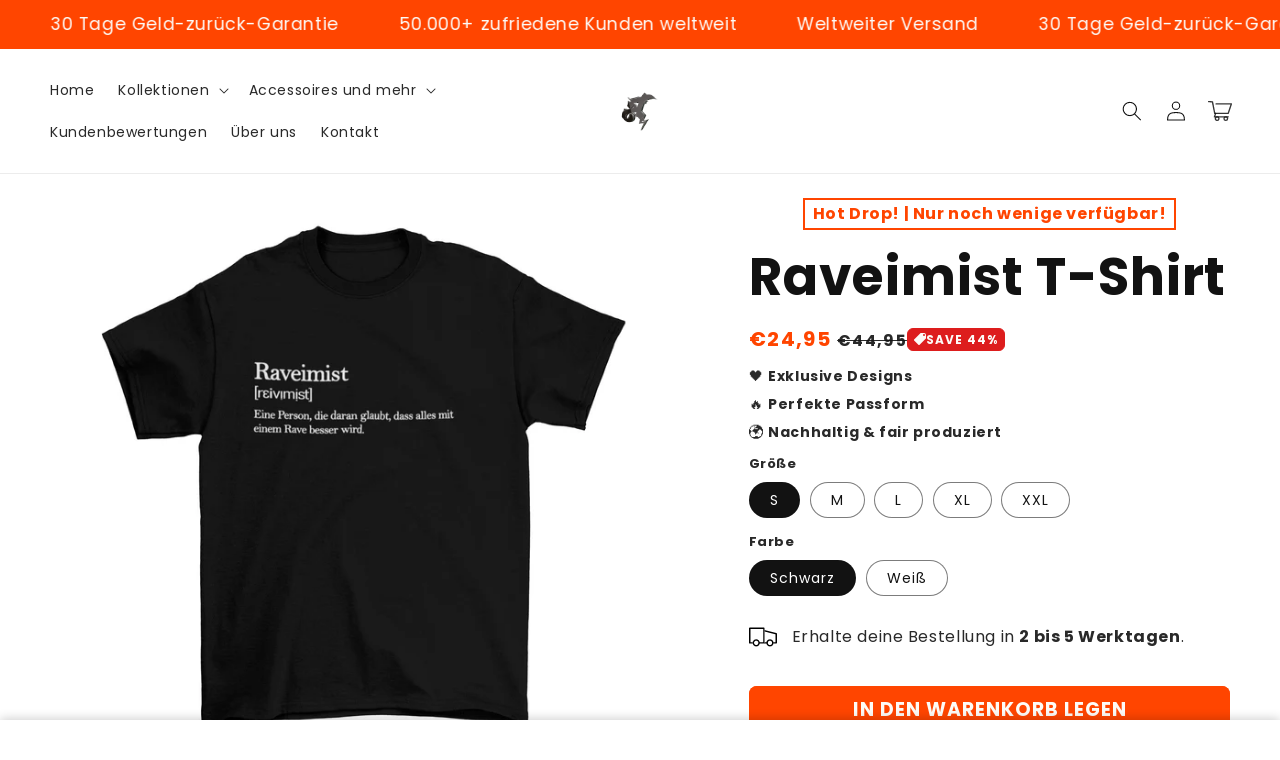

--- FILE ---
content_type: text/html; charset=utf-8
request_url: https://technostorm.de/bg/products/ri
body_size: 47860
content:
<!doctype html>
<html class="no-js" lang="bg">
  <head>


<!-- Google Tag Manager (noscript) -->
<noscript><iframe src="https://www.googletagmanager.com/ns.html?id=GTM-T6MMRSH"
height="0" width="0" style="display:none;visibility:hidden"></iframe></noscript>
<!-- End Google Tag Manager (noscript) -->
  
<script><script>
  fbq('track', 'Purchase');
    
<!-- Google tag (gtag.js) -->
<script async src="https://www.googletagmanager.com/gtag/js?id=AW-10890771008"></script>
<script>
  window.dataLayer = window.dataLayer || [];
  function gtag(){dataLayer.push(arguments);}
  gtag('js', new Date());
  gtag('config', 'AW-10890771008');
</script>
    
 <meta name="facebook-domain-verification" content="mtuqapjh1lcygqzmzp7wy7oscj0etr" />
    
<!-- "snippets/limespot.liquid" was not rendered, the associated app was uninstalled -->
    <meta charset="utf-8">
    <meta http-equiv="X-UA-Compatible" content="IE=edge">
    <meta name="viewport" content="width=device-width,initial-scale=1">
    <meta name="theme-color" content="">
    <link rel="canonical" href="https://technostorm.de/bg/products/ri">
    <link rel="preconnect" href="https://cdn.shopify.com" crossorigin><link rel="preconnect" href="https://fonts.shopifycdn.com" crossorigin><title>
      Raveimist T-Shirt
 &ndash; Technostorm</title>
    
      <meta name="description" content="Dieses lockere und angenehm sitzende T-Shirt ist ein echter Hingucker, der sich bei Techno-Fans einer großen Beliebtheit erfreut. Bei Deinem nächsten Rave kommt dieses Shirt sicher optisch gut an und ist dabei auch noch super bequem beim Feiern. 🖊 hochwertig bedruckt in Deutschland 💯 hohe Qualitätsstandards 📦 schneller">
    
    

<meta property="og:site_name" content="Technostorm">
<meta property="og:url" content="https://technostorm.de/bg/products/ri">
<meta property="og:title" content="Raveimist T-Shirt">
<meta property="og:type" content="product">
<meta property="og:description" content="Dieses lockere und angenehm sitzende T-Shirt ist ein echter Hingucker, der sich bei Techno-Fans einer großen Beliebtheit erfreut. Bei Deinem nächsten Rave kommt dieses Shirt sicher optisch gut an und ist dabei auch noch super bequem beim Feiern. 🖊 hochwertig bedruckt in Deutschland 💯 hohe Qualitätsstandards 📦 schneller"><meta property="og:image" content="http://technostorm.de/cdn/shop/products/shopifyschwarz.png?v=1650281618">
  <meta property="og:image:secure_url" content="https://technostorm.de/cdn/shop/products/shopifyschwarz.png?v=1650281618">
  <meta property="og:image:width" content="1920">
  <meta property="og:image:height" content="1920"><meta property="og:price:amount" content="24,95">
  <meta property="og:price:currency" content="EUR"><meta name="twitter:card" content="summary_large_image">
<meta name="twitter:title" content="Raveimist T-Shirt">
<meta name="twitter:description" content="Dieses lockere und angenehm sitzende T-Shirt ist ein echter Hingucker, der sich bei Techno-Fans einer großen Beliebtheit erfreut. Bei Deinem nächsten Rave kommt dieses Shirt sicher optisch gut an und ist dabei auch noch super bequem beim Feiern. 🖊 hochwertig bedruckt in Deutschland 💯 hohe Qualitätsstandards 📦 schneller">

    	<script>
		!function (w, d, t) {
		  w.TiktokAnalyticsObject=t;var ttq=w[t]=w[t]||[];ttq.methods=["page","track","identify","instances","debug","on","off","once","ready","alias","group","enableCookie","disableCookie"],ttq.setAndDefer=function(t,e){t[e]=function(){t.push([e].concat(Array.prototype.slice.call(arguments,0)))}};for(var i=0;i<ttq.methods.length;i++)ttq.setAndDefer(ttq,ttq.methods[i]);ttq.instance=function(t){for(var e=ttq._i[t]||[],n=0;n<ttq.methods.length;n++
)ttq.setAndDefer(e,ttq.methods[n]);return e},ttq.load=function(e,n){var i="https://analytics.tiktok.com/i18n/pixel/events.js";ttq._i=ttq._i||{},ttq._i[e]=[],ttq._i[e]._u=i,ttq._t=ttq._t||{},ttq._t[e]=+new Date,ttq._o=ttq._o||{},ttq._o[e]=n||{};n=document.createElement("script");n.type="text/javascript",n.async=!0,n.src=i+"?sdkid="+e+"&lib="+t;e=document.getElementsByTagName("script")[0];e.parentNode.insertBefore(n,e)};
		
		  ttq.load('C9JAFOGVA2BA69UCM9I0');
		  ttq.page();
		}(window, document, 'ttq');
	</script>

<!-- Google Tag Manager -->
<script>!function(){"use strict";function l(e){for(var t=e,r=0,n=document.cookie.split(";");r<n.length;r++){var o=n[r].split("=");if(o[0].trim()===t)return o[1]}}function s(e){return localStorage.getItem(e)}function u(e){return window[e]}function d(e,t){e=document.querySelector(e);return t?null==e?void 0:e.getAttribute(t):null==e?void 0:e.textContent}var e=window,t=document,r="script",n="dataLayer",o="PWBZ8T8Z",a="https://techno.technostorm.de",i="",c="galqyhay",E="localStorage",I="ci",v="",g=!1;try{var g=!!E&&(m=navigator.userAgent,!!(m=new RegExp("Version/([0-9._]+)(.*Mobile)?.*Safari.*").exec(m)))&&16.4<=parseFloat(m[1]),A="stapeUserId"===E,f=g&&!A?function(e,t,r){void 0===t&&(t="");var n={cookie:l,localStorage:s,jsVariable:u,cssSelector:d},t=Array.isArray(t)?t:[t];if(e&&n[e])for(var o=n[e],a=0,i=t;a<i.length;a++){var c=i[a],c=r?o(c,r):o(c);if(c)return c}else console.warn("invalid uid source",e)}(E,I,v):void 0;g=g&&(!!f||A)}catch(e){console.error(e)}var m=e,E=(m[n]=m[n]||[],m[n].push({"gtm.start":(new Date).getTime(),event:"gtm.js"}),t.getElementsByTagName(r)[0]),I="dataLayer"===n?"":"&l="+n,v=f?"&bi="+encodeURIComponent(f):"",A=t.createElement(r),e=g?"kp"+c:c,n=!g&&i?i:a;A.async=!0,A.src=n+"/"+e+".js?st="+o+I+v+"",null!=(f=E.parentNode)&&f.insertBefore(A,E)}();</script>
<!-- End Google Tag Manager -->
    
<!-- Google Tag Manager -->
<script>(function(w,d,s,l,i){w[l]=w[l]||[];w[l].push({'gtm.start':
new Date().getTime(),event:'gtm.js'});var f=d.getElementsByTagName(s)[0],
j=d.createElement(s),dl=l!='dataLayer'?'&l='+l:'';j.async=true;j.src=
'https://www.googletagmanager.com/gtm.js?id='+i+dl;f.parentNode.insertBefore(j,f);
})(window,document,'script','dataLayer','GTM-T6MMRSH');</script>
<!-- End Google Tag Manager -->

<!-- Pinterest Tag -->
<script>
!function(e){if(!window.pintrk){window.pintrk = function () {
window.pintrk.queue.push(Array.prototype.slice.call(arguments))};var
  n=window.pintrk;n.queue=[],n.version="3.0";var
  t=document.createElement("script");t.async=!0,t.src=e;var
  r=document.getElementsByTagName("script")[0];
  r.parentNode.insertBefore(t,r)}}("https://s.pinimg.com/ct/core.js");
pintrk('load', '2612746752549', {em: '<user_email_address>'});
pintrk('page');
</script>

    
    <script>
window.KiwiSizing = window.KiwiSizing === undefined ? {} : window.KiwiSizing;
KiwiSizing.shop = "demonsofloveclo.myshopify.com";


KiwiSizing.data = {
  collections: "507037221131,284503507131",
  tags: "t-shirts,tshirts",
  product: "7480910315707",
  vendor: "MarketPrint",
  type: "T-Shirt",
  title: "Raveimist T-Shirt",
  images: ["\/\/technostorm.de\/cdn\/shop\/products\/shopifyschwarz.png?v=1650281618","\/\/technostorm.de\/cdn\/shop\/products\/shopifyweiss_0b4aa038-0221-407c-9300-cf871d449006.png?v=1650281620","\/\/technostorm.de\/cdn\/shop\/products\/heathered-t-shirt-mockup-featuring-a-man-with-tattoos-on-one-arm-28616.png?v=1650281654"],
  options: [{"name":"Größe","position":1,"values":["S","M","L","XL","XXL"]},{"name":"Farbe","position":2,"values":["Schwarz","Weiß"]}],
  variants: [{"id":42822344769723,"title":"S \/ Schwarz","option1":"S","option2":"Schwarz","option3":null,"sku":"148ZHIG1","requires_shipping":true,"taxable":true,"featured_image":{"id":32791918837947,"product_id":7480910315707,"position":1,"created_at":"2022-04-18T13:33:33+02:00","updated_at":"2022-04-18T13:33:38+02:00","alt":null,"width":1920,"height":1920,"src":"\/\/technostorm.de\/cdn\/shop\/products\/shopifyschwarz.png?v=1650281618","variant_ids":[42822344769723,42822344802491,42822344835259,42822344868027,42822344933563]},"available":true,"name":"Raveimist T-Shirt - S \/ Schwarz","public_title":"S \/ Schwarz","options":["S","Schwarz"],"price":2495,"weight":0,"compare_at_price":4495,"inventory_management":null,"barcode":null,"featured_media":{"alt":null,"id":25111937450171,"position":1,"preview_image":{"aspect_ratio":1.0,"height":1920,"width":1920,"src":"\/\/technostorm.de\/cdn\/shop\/products\/shopifyschwarz.png?v=1650281618"}},"requires_selling_plan":false,"selling_plan_allocations":[]},{"id":42822344802491,"title":"M \/ Schwarz","option1":"M","option2":"Schwarz","option3":null,"sku":"2JTL9IHS","requires_shipping":true,"taxable":true,"featured_image":{"id":32791918837947,"product_id":7480910315707,"position":1,"created_at":"2022-04-18T13:33:33+02:00","updated_at":"2022-04-18T13:33:38+02:00","alt":null,"width":1920,"height":1920,"src":"\/\/technostorm.de\/cdn\/shop\/products\/shopifyschwarz.png?v=1650281618","variant_ids":[42822344769723,42822344802491,42822344835259,42822344868027,42822344933563]},"available":true,"name":"Raveimist T-Shirt - M \/ Schwarz","public_title":"M \/ Schwarz","options":["M","Schwarz"],"price":2495,"weight":0,"compare_at_price":4495,"inventory_management":null,"barcode":null,"featured_media":{"alt":null,"id":25111937450171,"position":1,"preview_image":{"aspect_ratio":1.0,"height":1920,"width":1920,"src":"\/\/technostorm.de\/cdn\/shop\/products\/shopifyschwarz.png?v=1650281618"}},"requires_selling_plan":false,"selling_plan_allocations":[]},{"id":42822344835259,"title":"L \/ Schwarz","option1":"L","option2":"Schwarz","option3":null,"sku":"I11JK626","requires_shipping":true,"taxable":true,"featured_image":{"id":32791918837947,"product_id":7480910315707,"position":1,"created_at":"2022-04-18T13:33:33+02:00","updated_at":"2022-04-18T13:33:38+02:00","alt":null,"width":1920,"height":1920,"src":"\/\/technostorm.de\/cdn\/shop\/products\/shopifyschwarz.png?v=1650281618","variant_ids":[42822344769723,42822344802491,42822344835259,42822344868027,42822344933563]},"available":true,"name":"Raveimist T-Shirt - L \/ Schwarz","public_title":"L \/ Schwarz","options":["L","Schwarz"],"price":2495,"weight":0,"compare_at_price":4495,"inventory_management":null,"barcode":null,"featured_media":{"alt":null,"id":25111937450171,"position":1,"preview_image":{"aspect_ratio":1.0,"height":1920,"width":1920,"src":"\/\/technostorm.de\/cdn\/shop\/products\/shopifyschwarz.png?v=1650281618"}},"requires_selling_plan":false,"selling_plan_allocations":[]},{"id":42822344868027,"title":"XL \/ Schwarz","option1":"XL","option2":"Schwarz","option3":null,"sku":"9ZA2S459","requires_shipping":true,"taxable":true,"featured_image":{"id":32791918837947,"product_id":7480910315707,"position":1,"created_at":"2022-04-18T13:33:33+02:00","updated_at":"2022-04-18T13:33:38+02:00","alt":null,"width":1920,"height":1920,"src":"\/\/technostorm.de\/cdn\/shop\/products\/shopifyschwarz.png?v=1650281618","variant_ids":[42822344769723,42822344802491,42822344835259,42822344868027,42822344933563]},"available":true,"name":"Raveimist T-Shirt - XL \/ Schwarz","public_title":"XL \/ Schwarz","options":["XL","Schwarz"],"price":2495,"weight":0,"compare_at_price":4495,"inventory_management":null,"barcode":null,"featured_media":{"alt":null,"id":25111937450171,"position":1,"preview_image":{"aspect_ratio":1.0,"height":1920,"width":1920,"src":"\/\/technostorm.de\/cdn\/shop\/products\/shopifyschwarz.png?v=1650281618"}},"requires_selling_plan":false,"selling_plan_allocations":[]},{"id":42822344933563,"title":"XXL \/ Schwarz","option1":"XXL","option2":"Schwarz","option3":null,"sku":"7836H234","requires_shipping":true,"taxable":true,"featured_image":{"id":32791918837947,"product_id":7480910315707,"position":1,"created_at":"2022-04-18T13:33:33+02:00","updated_at":"2022-04-18T13:33:38+02:00","alt":null,"width":1920,"height":1920,"src":"\/\/technostorm.de\/cdn\/shop\/products\/shopifyschwarz.png?v=1650281618","variant_ids":[42822344769723,42822344802491,42822344835259,42822344868027,42822344933563]},"available":true,"name":"Raveimist T-Shirt - XXL \/ Schwarz","public_title":"XXL \/ Schwarz","options":["XXL","Schwarz"],"price":2495,"weight":0,"compare_at_price":4495,"inventory_management":null,"barcode":null,"featured_media":{"alt":null,"id":25111937450171,"position":1,"preview_image":{"aspect_ratio":1.0,"height":1920,"width":1920,"src":"\/\/technostorm.de\/cdn\/shop\/products\/shopifyschwarz.png?v=1650281618"}},"requires_selling_plan":false,"selling_plan_allocations":[]},{"id":42822344966331,"title":"S \/ Weiß","option1":"S","option2":"Weiß","option3":null,"sku":"9G423Q28","requires_shipping":true,"taxable":true,"featured_image":{"id":32791918674107,"product_id":7480910315707,"position":2,"created_at":"2022-04-18T13:33:33+02:00","updated_at":"2022-04-18T13:33:40+02:00","alt":null,"width":1920,"height":1920,"src":"\/\/technostorm.de\/cdn\/shop\/products\/shopifyweiss_0b4aa038-0221-407c-9300-cf871d449006.png?v=1650281620","variant_ids":[42822344966331,42822345031867,42822345064635,42822345097403,42822345130171]},"available":true,"name":"Raveimist T-Shirt - S \/ Weiß","public_title":"S \/ Weiß","options":["S","Weiß"],"price":2495,"weight":0,"compare_at_price":4495,"inventory_management":null,"barcode":null,"featured_media":{"alt":null,"id":25111937482939,"position":2,"preview_image":{"aspect_ratio":1.0,"height":1920,"width":1920,"src":"\/\/technostorm.de\/cdn\/shop\/products\/shopifyweiss_0b4aa038-0221-407c-9300-cf871d449006.png?v=1650281620"}},"requires_selling_plan":false,"selling_plan_allocations":[]},{"id":42822345031867,"title":"M \/ Weiß","option1":"M","option2":"Weiß","option3":null,"sku":"P3584P6P","requires_shipping":true,"taxable":true,"featured_image":{"id":32791918674107,"product_id":7480910315707,"position":2,"created_at":"2022-04-18T13:33:33+02:00","updated_at":"2022-04-18T13:33:40+02:00","alt":null,"width":1920,"height":1920,"src":"\/\/technostorm.de\/cdn\/shop\/products\/shopifyweiss_0b4aa038-0221-407c-9300-cf871d449006.png?v=1650281620","variant_ids":[42822344966331,42822345031867,42822345064635,42822345097403,42822345130171]},"available":true,"name":"Raveimist T-Shirt - M \/ Weiß","public_title":"M \/ Weiß","options":["M","Weiß"],"price":2495,"weight":0,"compare_at_price":4495,"inventory_management":null,"barcode":null,"featured_media":{"alt":null,"id":25111937482939,"position":2,"preview_image":{"aspect_ratio":1.0,"height":1920,"width":1920,"src":"\/\/technostorm.de\/cdn\/shop\/products\/shopifyweiss_0b4aa038-0221-407c-9300-cf871d449006.png?v=1650281620"}},"requires_selling_plan":false,"selling_plan_allocations":[]},{"id":42822345064635,"title":"L \/ Weiß","option1":"L","option2":"Weiß","option3":null,"sku":"4554AI21","requires_shipping":true,"taxable":true,"featured_image":{"id":32791918674107,"product_id":7480910315707,"position":2,"created_at":"2022-04-18T13:33:33+02:00","updated_at":"2022-04-18T13:33:40+02:00","alt":null,"width":1920,"height":1920,"src":"\/\/technostorm.de\/cdn\/shop\/products\/shopifyweiss_0b4aa038-0221-407c-9300-cf871d449006.png?v=1650281620","variant_ids":[42822344966331,42822345031867,42822345064635,42822345097403,42822345130171]},"available":true,"name":"Raveimist T-Shirt - L \/ Weiß","public_title":"L \/ Weiß","options":["L","Weiß"],"price":2495,"weight":0,"compare_at_price":4495,"inventory_management":null,"barcode":null,"featured_media":{"alt":null,"id":25111937482939,"position":2,"preview_image":{"aspect_ratio":1.0,"height":1920,"width":1920,"src":"\/\/technostorm.de\/cdn\/shop\/products\/shopifyweiss_0b4aa038-0221-407c-9300-cf871d449006.png?v=1650281620"}},"requires_selling_plan":false,"selling_plan_allocations":[]},{"id":42822345097403,"title":"XL \/ Weiß","option1":"XL","option2":"Weiß","option3":null,"sku":"5QL35K32","requires_shipping":true,"taxable":true,"featured_image":{"id":32791918674107,"product_id":7480910315707,"position":2,"created_at":"2022-04-18T13:33:33+02:00","updated_at":"2022-04-18T13:33:40+02:00","alt":null,"width":1920,"height":1920,"src":"\/\/technostorm.de\/cdn\/shop\/products\/shopifyweiss_0b4aa038-0221-407c-9300-cf871d449006.png?v=1650281620","variant_ids":[42822344966331,42822345031867,42822345064635,42822345097403,42822345130171]},"available":true,"name":"Raveimist T-Shirt - XL \/ Weiß","public_title":"XL \/ Weiß","options":["XL","Weiß"],"price":2495,"weight":0,"compare_at_price":4495,"inventory_management":null,"barcode":null,"featured_media":{"alt":null,"id":25111937482939,"position":2,"preview_image":{"aspect_ratio":1.0,"height":1920,"width":1920,"src":"\/\/technostorm.de\/cdn\/shop\/products\/shopifyweiss_0b4aa038-0221-407c-9300-cf871d449006.png?v=1650281620"}},"requires_selling_plan":false,"selling_plan_allocations":[]},{"id":42822345130171,"title":"XXL \/ Weiß","option1":"XXL","option2":"Weiß","option3":null,"sku":"QB57F696","requires_shipping":true,"taxable":true,"featured_image":{"id":32791918674107,"product_id":7480910315707,"position":2,"created_at":"2022-04-18T13:33:33+02:00","updated_at":"2022-04-18T13:33:40+02:00","alt":null,"width":1920,"height":1920,"src":"\/\/technostorm.de\/cdn\/shop\/products\/shopifyweiss_0b4aa038-0221-407c-9300-cf871d449006.png?v=1650281620","variant_ids":[42822344966331,42822345031867,42822345064635,42822345097403,42822345130171]},"available":true,"name":"Raveimist T-Shirt - XXL \/ Weiß","public_title":"XXL \/ Weiß","options":["XXL","Weiß"],"price":2495,"weight":0,"compare_at_price":4495,"inventory_management":null,"barcode":null,"featured_media":{"alt":null,"id":25111937482939,"position":2,"preview_image":{"aspect_ratio":1.0,"height":1920,"width":1920,"src":"\/\/technostorm.de\/cdn\/shop\/products\/shopifyweiss_0b4aa038-0221-407c-9300-cf871d449006.png?v=1650281620"}},"requires_selling_plan":false,"selling_plan_allocations":[]}],
};

</script>
    <meta charset="utf-8">
    <meta http-equiv="X-UA-Compatible" content="IE=edge">
    <meta name="viewport" content="width=device-width,initial-scale=1">
    <meta name="theme-color" content="">
    <link rel="canonical" href="https://technostorm.de/bg/products/ri">
    <link rel="preconnect" href="https://cdn.shopify.com" crossorigin><link rel="preconnect" href="https://fonts.shopifycdn.com" crossorigin><title>
      Raveimist T-Shirt
 &ndash; Technostorm</title>

    
      <meta name="description" content="Dieses lockere und angenehm sitzende T-Shirt ist ein echter Hingucker, der sich bei Techno-Fans einer großen Beliebtheit erfreut. Bei Deinem nächsten Rave kommt dieses Shirt sicher optisch gut an und ist dabei auch noch super bequem beim Feiern. 🖊 hochwertig bedruckt in Deutschland 💯 hohe Qualitätsstandards 📦 schneller">
    

    

<meta property="og:site_name" content="Technostorm">
<meta property="og:url" content="https://technostorm.de/bg/products/ri">
<meta property="og:title" content="Raveimist T-Shirt">
<meta property="og:type" content="product">
<meta property="og:description" content="Dieses lockere und angenehm sitzende T-Shirt ist ein echter Hingucker, der sich bei Techno-Fans einer großen Beliebtheit erfreut. Bei Deinem nächsten Rave kommt dieses Shirt sicher optisch gut an und ist dabei auch noch super bequem beim Feiern. 🖊 hochwertig bedruckt in Deutschland 💯 hohe Qualitätsstandards 📦 schneller"><meta property="og:image" content="http://technostorm.de/cdn/shop/products/shopifyschwarz.png?v=1650281618">
  <meta property="og:image:secure_url" content="https://technostorm.de/cdn/shop/products/shopifyschwarz.png?v=1650281618">
  <meta property="og:image:width" content="1920">
  <meta property="og:image:height" content="1920"><meta property="og:price:amount" content="24,95">
  <meta property="og:price:currency" content="EUR"><meta name="twitter:card" content="summary_large_image">
<meta name="twitter:title" content="Raveimist T-Shirt">
<meta name="twitter:description" content="Dieses lockere und angenehm sitzende T-Shirt ist ein echter Hingucker, der sich bei Techno-Fans einer großen Beliebtheit erfreut. Bei Deinem nächsten Rave kommt dieses Shirt sicher optisch gut an und ist dabei auch noch super bequem beim Feiern. 🖊 hochwertig bedruckt in Deutschland 💯 hohe Qualitätsstandards 📦 schneller">


    <script src="//technostorm.de/cdn/shop/t/13/assets/constants.js?v=165488195745554878101741368718" defer="defer"></script>
    <script src="//technostorm.de/cdn/shop/t/13/assets/pubsub.js?v=2921868252632587581741368719" defer="defer"></script>
    <script src="//technostorm.de/cdn/shop/t/13/assets/global.js?v=99732829741093278951741368718" defer="defer"></script>
    <script src="//technostorm.de/cdn/shop/t/13/assets/jquery.js?v=79316187865546103341741368718" defer="defer"></script>
    <script src="//technostorm.de/cdn/shop/t/13/assets/slick.min.js?v=71779134894361685811741368719" defer="defer"></script>
    <script>window.performance && window.performance.mark && window.performance.mark('shopify.content_for_header.start');</script><meta name="google-site-verification" content="c-kVjwsnDzyjMvQnDeyFI9Dx0DHoaej13pkA3Txq3fk">
<meta name="google-site-verification" content="8tw7arPOdUjamgtXCcWOMe7wuXzQc6ZFBY8vyc5lqa8">
<meta name="google-site-verification" content="c-kVjwsnDzyjMvQnDeyFI9Dx0DHoaej13pkA3Txq3fk">
<meta name="google-site-verification" content="du8yg1ciP1vsy8_TKYmMyX8dxwzexbNgz8ae0xvfl8I">
<meta id="shopify-digital-wallet" name="shopify-digital-wallet" content="/61345300667/digital_wallets/dialog">
<meta name="shopify-checkout-api-token" content="70c9c1e222eb3bfb114fbb8b92009cb7">
<meta id="in-context-paypal-metadata" data-shop-id="61345300667" data-venmo-supported="false" data-environment="production" data-locale="en_US" data-paypal-v4="true" data-currency="EUR">
<link rel="alternate" hreflang="x-default" href="https://technostorm.de/products/ri">
<link rel="alternate" hreflang="en" href="https://technostorm.de/en/products/ri">
<link rel="alternate" hreflang="fr" href="https://technostorm.de/fr/products/ri">
<link rel="alternate" hreflang="it" href="https://technostorm.de/it/products/ri">
<link rel="alternate" hreflang="nl" href="https://technostorm.de/nl/products/ri">
<link rel="alternate" hreflang="sv" href="https://technostorm.de/sv/products/ri">
<link rel="alternate" hreflang="no" href="https://technostorm.de/no/products/ri">
<link rel="alternate" hreflang="el" href="https://technostorm.de/el/products/ri">
<link rel="alternate" hreflang="lt" href="https://technostorm.de/lt/products/ri">
<link rel="alternate" hreflang="ro" href="https://technostorm.de/ro/products/ri">
<link rel="alternate" hreflang="sk" href="https://technostorm.de/sk/products/ri">
<link rel="alternate" hreflang="pl" href="https://technostorm.de/pl/products/ri">
<link rel="alternate" hreflang="bg" href="https://technostorm.de/bg/products/ri">
<link rel="alternate" hreflang="da" href="https://technostorm.de/da/products/ri">
<link rel="alternate" hreflang="et" href="https://technostorm.de/et/products/ri">
<link rel="alternate" hreflang="fi" href="https://technostorm.de/fi/products/ri">
<link rel="alternate" hreflang="hr" href="https://technostorm.de/hr/products/ri">
<link rel="alternate" hreflang="lb" href="https://technostorm.de/lb/products/ri">
<link rel="alternate" hreflang="lv" href="https://technostorm.de/lv/products/ri">
<link rel="alternate" hreflang="mt" href="https://technostorm.de/mt/products/ri">
<link rel="alternate" hreflang="en-AD" href="https://eu.technostorm.de/products/ri">
<link rel="alternate" hreflang="de-AD" href="https://eu.technostorm.de/de/products/ri">
<link rel="alternate" hreflang="fr-AD" href="https://eu.technostorm.de/fr/products/ri">
<link rel="alternate" hreflang="it-AD" href="https://eu.technostorm.de/it/products/ri">
<link rel="alternate" hreflang="nl-AD" href="https://eu.technostorm.de/nl/products/ri">
<link rel="alternate" hreflang="sv-AD" href="https://eu.technostorm.de/sv/products/ri">
<link rel="alternate" hreflang="no-AD" href="https://eu.technostorm.de/no/products/ri">
<link rel="alternate" hreflang="el-AD" href="https://eu.technostorm.de/el/products/ri">
<link rel="alternate" hreflang="lt-AD" href="https://eu.technostorm.de/lt/products/ri">
<link rel="alternate" hreflang="ro-AD" href="https://eu.technostorm.de/ro/products/ri">
<link rel="alternate" hreflang="sk-AD" href="https://eu.technostorm.de/sk/products/ri">
<link rel="alternate" hreflang="pl-AD" href="https://eu.technostorm.de/pl/products/ri">
<link rel="alternate" hreflang="bg-AD" href="https://eu.technostorm.de/bg/products/ri">
<link rel="alternate" hreflang="da-AD" href="https://eu.technostorm.de/da/products/ri">
<link rel="alternate" hreflang="et-AD" href="https://eu.technostorm.de/et/products/ri">
<link rel="alternate" hreflang="fi-AD" href="https://eu.technostorm.de/fi/products/ri">
<link rel="alternate" hreflang="hr-AD" href="https://eu.technostorm.de/hr/products/ri">
<link rel="alternate" hreflang="lb-AD" href="https://eu.technostorm.de/lb/products/ri">
<link rel="alternate" hreflang="lv-AD" href="https://eu.technostorm.de/lv/products/ri">
<link rel="alternate" hreflang="mt-AD" href="https://eu.technostorm.de/mt/products/ri">
<link rel="alternate" hreflang="en-MC" href="https://eu.technostorm.de/products/ri">
<link rel="alternate" hreflang="de-MC" href="https://eu.technostorm.de/de/products/ri">
<link rel="alternate" hreflang="fr-MC" href="https://eu.technostorm.de/fr/products/ri">
<link rel="alternate" hreflang="it-MC" href="https://eu.technostorm.de/it/products/ri">
<link rel="alternate" hreflang="nl-MC" href="https://eu.technostorm.de/nl/products/ri">
<link rel="alternate" hreflang="sv-MC" href="https://eu.technostorm.de/sv/products/ri">
<link rel="alternate" hreflang="no-MC" href="https://eu.technostorm.de/no/products/ri">
<link rel="alternate" hreflang="el-MC" href="https://eu.technostorm.de/el/products/ri">
<link rel="alternate" hreflang="lt-MC" href="https://eu.technostorm.de/lt/products/ri">
<link rel="alternate" hreflang="ro-MC" href="https://eu.technostorm.de/ro/products/ri">
<link rel="alternate" hreflang="sk-MC" href="https://eu.technostorm.de/sk/products/ri">
<link rel="alternate" hreflang="pl-MC" href="https://eu.technostorm.de/pl/products/ri">
<link rel="alternate" hreflang="bg-MC" href="https://eu.technostorm.de/bg/products/ri">
<link rel="alternate" hreflang="da-MC" href="https://eu.technostorm.de/da/products/ri">
<link rel="alternate" hreflang="et-MC" href="https://eu.technostorm.de/et/products/ri">
<link rel="alternate" hreflang="fi-MC" href="https://eu.technostorm.de/fi/products/ri">
<link rel="alternate" hreflang="hr-MC" href="https://eu.technostorm.de/hr/products/ri">
<link rel="alternate" hreflang="lb-MC" href="https://eu.technostorm.de/lb/products/ri">
<link rel="alternate" hreflang="lv-MC" href="https://eu.technostorm.de/lv/products/ri">
<link rel="alternate" hreflang="mt-MC" href="https://eu.technostorm.de/mt/products/ri">
<link rel="alternate" hreflang="en-SM" href="https://eu.technostorm.de/products/ri">
<link rel="alternate" hreflang="de-SM" href="https://eu.technostorm.de/de/products/ri">
<link rel="alternate" hreflang="fr-SM" href="https://eu.technostorm.de/fr/products/ri">
<link rel="alternate" hreflang="it-SM" href="https://eu.technostorm.de/it/products/ri">
<link rel="alternate" hreflang="nl-SM" href="https://eu.technostorm.de/nl/products/ri">
<link rel="alternate" hreflang="sv-SM" href="https://eu.technostorm.de/sv/products/ri">
<link rel="alternate" hreflang="no-SM" href="https://eu.technostorm.de/no/products/ri">
<link rel="alternate" hreflang="el-SM" href="https://eu.technostorm.de/el/products/ri">
<link rel="alternate" hreflang="lt-SM" href="https://eu.technostorm.de/lt/products/ri">
<link rel="alternate" hreflang="ro-SM" href="https://eu.technostorm.de/ro/products/ri">
<link rel="alternate" hreflang="sk-SM" href="https://eu.technostorm.de/sk/products/ri">
<link rel="alternate" hreflang="pl-SM" href="https://eu.technostorm.de/pl/products/ri">
<link rel="alternate" hreflang="bg-SM" href="https://eu.technostorm.de/bg/products/ri">
<link rel="alternate" hreflang="da-SM" href="https://eu.technostorm.de/da/products/ri">
<link rel="alternate" hreflang="et-SM" href="https://eu.technostorm.de/et/products/ri">
<link rel="alternate" hreflang="fi-SM" href="https://eu.technostorm.de/fi/products/ri">
<link rel="alternate" hreflang="hr-SM" href="https://eu.technostorm.de/hr/products/ri">
<link rel="alternate" hreflang="lb-SM" href="https://eu.technostorm.de/lb/products/ri">
<link rel="alternate" hreflang="lv-SM" href="https://eu.technostorm.de/lv/products/ri">
<link rel="alternate" hreflang="mt-SM" href="https://eu.technostorm.de/mt/products/ri">
<link rel="alternate" hreflang="en-VA" href="https://eu.technostorm.de/products/ri">
<link rel="alternate" hreflang="de-VA" href="https://eu.technostorm.de/de/products/ri">
<link rel="alternate" hreflang="fr-VA" href="https://eu.technostorm.de/fr/products/ri">
<link rel="alternate" hreflang="it-VA" href="https://eu.technostorm.de/it/products/ri">
<link rel="alternate" hreflang="nl-VA" href="https://eu.technostorm.de/nl/products/ri">
<link rel="alternate" hreflang="sv-VA" href="https://eu.technostorm.de/sv/products/ri">
<link rel="alternate" hreflang="no-VA" href="https://eu.technostorm.de/no/products/ri">
<link rel="alternate" hreflang="el-VA" href="https://eu.technostorm.de/el/products/ri">
<link rel="alternate" hreflang="lt-VA" href="https://eu.technostorm.de/lt/products/ri">
<link rel="alternate" hreflang="ro-VA" href="https://eu.technostorm.de/ro/products/ri">
<link rel="alternate" hreflang="sk-VA" href="https://eu.technostorm.de/sk/products/ri">
<link rel="alternate" hreflang="pl-VA" href="https://eu.technostorm.de/pl/products/ri">
<link rel="alternate" hreflang="bg-VA" href="https://eu.technostorm.de/bg/products/ri">
<link rel="alternate" hreflang="da-VA" href="https://eu.technostorm.de/da/products/ri">
<link rel="alternate" hreflang="et-VA" href="https://eu.technostorm.de/et/products/ri">
<link rel="alternate" hreflang="fi-VA" href="https://eu.technostorm.de/fi/products/ri">
<link rel="alternate" hreflang="hr-VA" href="https://eu.technostorm.de/hr/products/ri">
<link rel="alternate" hreflang="lb-VA" href="https://eu.technostorm.de/lb/products/ri">
<link rel="alternate" hreflang="lv-VA" href="https://eu.technostorm.de/lv/products/ri">
<link rel="alternate" hreflang="mt-VA" href="https://eu.technostorm.de/mt/products/ri">
<link rel="alternate" hreflang="en-CY" href="https://eu.technostorm.de/products/ri">
<link rel="alternate" hreflang="de-CY" href="https://eu.technostorm.de/de/products/ri">
<link rel="alternate" hreflang="fr-CY" href="https://eu.technostorm.de/fr/products/ri">
<link rel="alternate" hreflang="it-CY" href="https://eu.technostorm.de/it/products/ri">
<link rel="alternate" hreflang="nl-CY" href="https://eu.technostorm.de/nl/products/ri">
<link rel="alternate" hreflang="sv-CY" href="https://eu.technostorm.de/sv/products/ri">
<link rel="alternate" hreflang="no-CY" href="https://eu.technostorm.de/no/products/ri">
<link rel="alternate" hreflang="el-CY" href="https://eu.technostorm.de/el/products/ri">
<link rel="alternate" hreflang="lt-CY" href="https://eu.technostorm.de/lt/products/ri">
<link rel="alternate" hreflang="ro-CY" href="https://eu.technostorm.de/ro/products/ri">
<link rel="alternate" hreflang="sk-CY" href="https://eu.technostorm.de/sk/products/ri">
<link rel="alternate" hreflang="pl-CY" href="https://eu.technostorm.de/pl/products/ri">
<link rel="alternate" hreflang="bg-CY" href="https://eu.technostorm.de/bg/products/ri">
<link rel="alternate" hreflang="da-CY" href="https://eu.technostorm.de/da/products/ri">
<link rel="alternate" hreflang="et-CY" href="https://eu.technostorm.de/et/products/ri">
<link rel="alternate" hreflang="fi-CY" href="https://eu.technostorm.de/fi/products/ri">
<link rel="alternate" hreflang="hr-CY" href="https://eu.technostorm.de/hr/products/ri">
<link rel="alternate" hreflang="lb-CY" href="https://eu.technostorm.de/lb/products/ri">
<link rel="alternate" hreflang="lv-CY" href="https://eu.technostorm.de/lv/products/ri">
<link rel="alternate" hreflang="mt-CY" href="https://eu.technostorm.de/mt/products/ri">
<link rel="alternate" hreflang="en-AX" href="https://eu.technostorm.de/products/ri">
<link rel="alternate" hreflang="de-AX" href="https://eu.technostorm.de/de/products/ri">
<link rel="alternate" hreflang="fr-AX" href="https://eu.technostorm.de/fr/products/ri">
<link rel="alternate" hreflang="it-AX" href="https://eu.technostorm.de/it/products/ri">
<link rel="alternate" hreflang="nl-AX" href="https://eu.technostorm.de/nl/products/ri">
<link rel="alternate" hreflang="sv-AX" href="https://eu.technostorm.de/sv/products/ri">
<link rel="alternate" hreflang="no-AX" href="https://eu.technostorm.de/no/products/ri">
<link rel="alternate" hreflang="el-AX" href="https://eu.technostorm.de/el/products/ri">
<link rel="alternate" hreflang="lt-AX" href="https://eu.technostorm.de/lt/products/ri">
<link rel="alternate" hreflang="ro-AX" href="https://eu.technostorm.de/ro/products/ri">
<link rel="alternate" hreflang="sk-AX" href="https://eu.technostorm.de/sk/products/ri">
<link rel="alternate" hreflang="pl-AX" href="https://eu.technostorm.de/pl/products/ri">
<link rel="alternate" hreflang="bg-AX" href="https://eu.technostorm.de/bg/products/ri">
<link rel="alternate" hreflang="da-AX" href="https://eu.technostorm.de/da/products/ri">
<link rel="alternate" hreflang="et-AX" href="https://eu.technostorm.de/et/products/ri">
<link rel="alternate" hreflang="fi-AX" href="https://eu.technostorm.de/fi/products/ri">
<link rel="alternate" hreflang="hr-AX" href="https://eu.technostorm.de/hr/products/ri">
<link rel="alternate" hreflang="lb-AX" href="https://eu.technostorm.de/lb/products/ri">
<link rel="alternate" hreflang="lv-AX" href="https://eu.technostorm.de/lv/products/ri">
<link rel="alternate" hreflang="mt-AX" href="https://eu.technostorm.de/mt/products/ri">
<link rel="alternate" hreflang="en-AL" href="https://eu.technostorm.de/products/ri">
<link rel="alternate" hreflang="de-AL" href="https://eu.technostorm.de/de/products/ri">
<link rel="alternate" hreflang="fr-AL" href="https://eu.technostorm.de/fr/products/ri">
<link rel="alternate" hreflang="it-AL" href="https://eu.technostorm.de/it/products/ri">
<link rel="alternate" hreflang="nl-AL" href="https://eu.technostorm.de/nl/products/ri">
<link rel="alternate" hreflang="sv-AL" href="https://eu.technostorm.de/sv/products/ri">
<link rel="alternate" hreflang="no-AL" href="https://eu.technostorm.de/no/products/ri">
<link rel="alternate" hreflang="el-AL" href="https://eu.technostorm.de/el/products/ri">
<link rel="alternate" hreflang="lt-AL" href="https://eu.technostorm.de/lt/products/ri">
<link rel="alternate" hreflang="ro-AL" href="https://eu.technostorm.de/ro/products/ri">
<link rel="alternate" hreflang="sk-AL" href="https://eu.technostorm.de/sk/products/ri">
<link rel="alternate" hreflang="pl-AL" href="https://eu.technostorm.de/pl/products/ri">
<link rel="alternate" hreflang="bg-AL" href="https://eu.technostorm.de/bg/products/ri">
<link rel="alternate" hreflang="da-AL" href="https://eu.technostorm.de/da/products/ri">
<link rel="alternate" hreflang="et-AL" href="https://eu.technostorm.de/et/products/ri">
<link rel="alternate" hreflang="fi-AL" href="https://eu.technostorm.de/fi/products/ri">
<link rel="alternate" hreflang="hr-AL" href="https://eu.technostorm.de/hr/products/ri">
<link rel="alternate" hreflang="lb-AL" href="https://eu.technostorm.de/lb/products/ri">
<link rel="alternate" hreflang="lv-AL" href="https://eu.technostorm.de/lv/products/ri">
<link rel="alternate" hreflang="mt-AL" href="https://eu.technostorm.de/mt/products/ri">
<link rel="alternate" hreflang="en-AM" href="https://eu.technostorm.de/products/ri">
<link rel="alternate" hreflang="de-AM" href="https://eu.technostorm.de/de/products/ri">
<link rel="alternate" hreflang="fr-AM" href="https://eu.technostorm.de/fr/products/ri">
<link rel="alternate" hreflang="it-AM" href="https://eu.technostorm.de/it/products/ri">
<link rel="alternate" hreflang="nl-AM" href="https://eu.technostorm.de/nl/products/ri">
<link rel="alternate" hreflang="sv-AM" href="https://eu.technostorm.de/sv/products/ri">
<link rel="alternate" hreflang="no-AM" href="https://eu.technostorm.de/no/products/ri">
<link rel="alternate" hreflang="el-AM" href="https://eu.technostorm.de/el/products/ri">
<link rel="alternate" hreflang="lt-AM" href="https://eu.technostorm.de/lt/products/ri">
<link rel="alternate" hreflang="ro-AM" href="https://eu.technostorm.de/ro/products/ri">
<link rel="alternate" hreflang="sk-AM" href="https://eu.technostorm.de/sk/products/ri">
<link rel="alternate" hreflang="pl-AM" href="https://eu.technostorm.de/pl/products/ri">
<link rel="alternate" hreflang="bg-AM" href="https://eu.technostorm.de/bg/products/ri">
<link rel="alternate" hreflang="da-AM" href="https://eu.technostorm.de/da/products/ri">
<link rel="alternate" hreflang="et-AM" href="https://eu.technostorm.de/et/products/ri">
<link rel="alternate" hreflang="fi-AM" href="https://eu.technostorm.de/fi/products/ri">
<link rel="alternate" hreflang="hr-AM" href="https://eu.technostorm.de/hr/products/ri">
<link rel="alternate" hreflang="lb-AM" href="https://eu.technostorm.de/lb/products/ri">
<link rel="alternate" hreflang="lv-AM" href="https://eu.technostorm.de/lv/products/ri">
<link rel="alternate" hreflang="mt-AM" href="https://eu.technostorm.de/mt/products/ri">
<link rel="alternate" hreflang="en-BA" href="https://eu.technostorm.de/products/ri">
<link rel="alternate" hreflang="de-BA" href="https://eu.technostorm.de/de/products/ri">
<link rel="alternate" hreflang="fr-BA" href="https://eu.technostorm.de/fr/products/ri">
<link rel="alternate" hreflang="it-BA" href="https://eu.technostorm.de/it/products/ri">
<link rel="alternate" hreflang="nl-BA" href="https://eu.technostorm.de/nl/products/ri">
<link rel="alternate" hreflang="sv-BA" href="https://eu.technostorm.de/sv/products/ri">
<link rel="alternate" hreflang="no-BA" href="https://eu.technostorm.de/no/products/ri">
<link rel="alternate" hreflang="el-BA" href="https://eu.technostorm.de/el/products/ri">
<link rel="alternate" hreflang="lt-BA" href="https://eu.technostorm.de/lt/products/ri">
<link rel="alternate" hreflang="ro-BA" href="https://eu.technostorm.de/ro/products/ri">
<link rel="alternate" hreflang="sk-BA" href="https://eu.technostorm.de/sk/products/ri">
<link rel="alternate" hreflang="pl-BA" href="https://eu.technostorm.de/pl/products/ri">
<link rel="alternate" hreflang="bg-BA" href="https://eu.technostorm.de/bg/products/ri">
<link rel="alternate" hreflang="da-BA" href="https://eu.technostorm.de/da/products/ri">
<link rel="alternate" hreflang="et-BA" href="https://eu.technostorm.de/et/products/ri">
<link rel="alternate" hreflang="fi-BA" href="https://eu.technostorm.de/fi/products/ri">
<link rel="alternate" hreflang="hr-BA" href="https://eu.technostorm.de/hr/products/ri">
<link rel="alternate" hreflang="lb-BA" href="https://eu.technostorm.de/lb/products/ri">
<link rel="alternate" hreflang="lv-BA" href="https://eu.technostorm.de/lv/products/ri">
<link rel="alternate" hreflang="mt-BA" href="https://eu.technostorm.de/mt/products/ri">
<link rel="alternate" hreflang="en-FO" href="https://eu.technostorm.de/products/ri">
<link rel="alternate" hreflang="de-FO" href="https://eu.technostorm.de/de/products/ri">
<link rel="alternate" hreflang="fr-FO" href="https://eu.technostorm.de/fr/products/ri">
<link rel="alternate" hreflang="it-FO" href="https://eu.technostorm.de/it/products/ri">
<link rel="alternate" hreflang="nl-FO" href="https://eu.technostorm.de/nl/products/ri">
<link rel="alternate" hreflang="sv-FO" href="https://eu.technostorm.de/sv/products/ri">
<link rel="alternate" hreflang="no-FO" href="https://eu.technostorm.de/no/products/ri">
<link rel="alternate" hreflang="el-FO" href="https://eu.technostorm.de/el/products/ri">
<link rel="alternate" hreflang="lt-FO" href="https://eu.technostorm.de/lt/products/ri">
<link rel="alternate" hreflang="ro-FO" href="https://eu.technostorm.de/ro/products/ri">
<link rel="alternate" hreflang="sk-FO" href="https://eu.technostorm.de/sk/products/ri">
<link rel="alternate" hreflang="pl-FO" href="https://eu.technostorm.de/pl/products/ri">
<link rel="alternate" hreflang="bg-FO" href="https://eu.technostorm.de/bg/products/ri">
<link rel="alternate" hreflang="da-FO" href="https://eu.technostorm.de/da/products/ri">
<link rel="alternate" hreflang="et-FO" href="https://eu.technostorm.de/et/products/ri">
<link rel="alternate" hreflang="fi-FO" href="https://eu.technostorm.de/fi/products/ri">
<link rel="alternate" hreflang="hr-FO" href="https://eu.technostorm.de/hr/products/ri">
<link rel="alternate" hreflang="lb-FO" href="https://eu.technostorm.de/lb/products/ri">
<link rel="alternate" hreflang="lv-FO" href="https://eu.technostorm.de/lv/products/ri">
<link rel="alternate" hreflang="mt-FO" href="https://eu.technostorm.de/mt/products/ri">
<link rel="alternate" hreflang="en-GE" href="https://eu.technostorm.de/products/ri">
<link rel="alternate" hreflang="de-GE" href="https://eu.technostorm.de/de/products/ri">
<link rel="alternate" hreflang="fr-GE" href="https://eu.technostorm.de/fr/products/ri">
<link rel="alternate" hreflang="it-GE" href="https://eu.technostorm.de/it/products/ri">
<link rel="alternate" hreflang="nl-GE" href="https://eu.technostorm.de/nl/products/ri">
<link rel="alternate" hreflang="sv-GE" href="https://eu.technostorm.de/sv/products/ri">
<link rel="alternate" hreflang="no-GE" href="https://eu.technostorm.de/no/products/ri">
<link rel="alternate" hreflang="el-GE" href="https://eu.technostorm.de/el/products/ri">
<link rel="alternate" hreflang="lt-GE" href="https://eu.technostorm.de/lt/products/ri">
<link rel="alternate" hreflang="ro-GE" href="https://eu.technostorm.de/ro/products/ri">
<link rel="alternate" hreflang="sk-GE" href="https://eu.technostorm.de/sk/products/ri">
<link rel="alternate" hreflang="pl-GE" href="https://eu.technostorm.de/pl/products/ri">
<link rel="alternate" hreflang="bg-GE" href="https://eu.technostorm.de/bg/products/ri">
<link rel="alternate" hreflang="da-GE" href="https://eu.technostorm.de/da/products/ri">
<link rel="alternate" hreflang="et-GE" href="https://eu.technostorm.de/et/products/ri">
<link rel="alternate" hreflang="fi-GE" href="https://eu.technostorm.de/fi/products/ri">
<link rel="alternate" hreflang="hr-GE" href="https://eu.technostorm.de/hr/products/ri">
<link rel="alternate" hreflang="lb-GE" href="https://eu.technostorm.de/lb/products/ri">
<link rel="alternate" hreflang="lv-GE" href="https://eu.technostorm.de/lv/products/ri">
<link rel="alternate" hreflang="mt-GE" href="https://eu.technostorm.de/mt/products/ri">
<link rel="alternate" hreflang="en-GI" href="https://eu.technostorm.de/products/ri">
<link rel="alternate" hreflang="de-GI" href="https://eu.technostorm.de/de/products/ri">
<link rel="alternate" hreflang="fr-GI" href="https://eu.technostorm.de/fr/products/ri">
<link rel="alternate" hreflang="it-GI" href="https://eu.technostorm.de/it/products/ri">
<link rel="alternate" hreflang="nl-GI" href="https://eu.technostorm.de/nl/products/ri">
<link rel="alternate" hreflang="sv-GI" href="https://eu.technostorm.de/sv/products/ri">
<link rel="alternate" hreflang="no-GI" href="https://eu.technostorm.de/no/products/ri">
<link rel="alternate" hreflang="el-GI" href="https://eu.technostorm.de/el/products/ri">
<link rel="alternate" hreflang="lt-GI" href="https://eu.technostorm.de/lt/products/ri">
<link rel="alternate" hreflang="ro-GI" href="https://eu.technostorm.de/ro/products/ri">
<link rel="alternate" hreflang="sk-GI" href="https://eu.technostorm.de/sk/products/ri">
<link rel="alternate" hreflang="pl-GI" href="https://eu.technostorm.de/pl/products/ri">
<link rel="alternate" hreflang="bg-GI" href="https://eu.technostorm.de/bg/products/ri">
<link rel="alternate" hreflang="da-GI" href="https://eu.technostorm.de/da/products/ri">
<link rel="alternate" hreflang="et-GI" href="https://eu.technostorm.de/et/products/ri">
<link rel="alternate" hreflang="fi-GI" href="https://eu.technostorm.de/fi/products/ri">
<link rel="alternate" hreflang="hr-GI" href="https://eu.technostorm.de/hr/products/ri">
<link rel="alternate" hreflang="lb-GI" href="https://eu.technostorm.de/lb/products/ri">
<link rel="alternate" hreflang="lv-GI" href="https://eu.technostorm.de/lv/products/ri">
<link rel="alternate" hreflang="mt-GI" href="https://eu.technostorm.de/mt/products/ri">
<link rel="alternate" hreflang="en-GL" href="https://eu.technostorm.de/products/ri">
<link rel="alternate" hreflang="de-GL" href="https://eu.technostorm.de/de/products/ri">
<link rel="alternate" hreflang="fr-GL" href="https://eu.technostorm.de/fr/products/ri">
<link rel="alternate" hreflang="it-GL" href="https://eu.technostorm.de/it/products/ri">
<link rel="alternate" hreflang="nl-GL" href="https://eu.technostorm.de/nl/products/ri">
<link rel="alternate" hreflang="sv-GL" href="https://eu.technostorm.de/sv/products/ri">
<link rel="alternate" hreflang="no-GL" href="https://eu.technostorm.de/no/products/ri">
<link rel="alternate" hreflang="el-GL" href="https://eu.technostorm.de/el/products/ri">
<link rel="alternate" hreflang="lt-GL" href="https://eu.technostorm.de/lt/products/ri">
<link rel="alternate" hreflang="ro-GL" href="https://eu.technostorm.de/ro/products/ri">
<link rel="alternate" hreflang="sk-GL" href="https://eu.technostorm.de/sk/products/ri">
<link rel="alternate" hreflang="pl-GL" href="https://eu.technostorm.de/pl/products/ri">
<link rel="alternate" hreflang="bg-GL" href="https://eu.technostorm.de/bg/products/ri">
<link rel="alternate" hreflang="da-GL" href="https://eu.technostorm.de/da/products/ri">
<link rel="alternate" hreflang="et-GL" href="https://eu.technostorm.de/et/products/ri">
<link rel="alternate" hreflang="fi-GL" href="https://eu.technostorm.de/fi/products/ri">
<link rel="alternate" hreflang="hr-GL" href="https://eu.technostorm.de/hr/products/ri">
<link rel="alternate" hreflang="lb-GL" href="https://eu.technostorm.de/lb/products/ri">
<link rel="alternate" hreflang="lv-GL" href="https://eu.technostorm.de/lv/products/ri">
<link rel="alternate" hreflang="mt-GL" href="https://eu.technostorm.de/mt/products/ri">
<link rel="alternate" hreflang="en-GP" href="https://eu.technostorm.de/products/ri">
<link rel="alternate" hreflang="de-GP" href="https://eu.technostorm.de/de/products/ri">
<link rel="alternate" hreflang="fr-GP" href="https://eu.technostorm.de/fr/products/ri">
<link rel="alternate" hreflang="it-GP" href="https://eu.technostorm.de/it/products/ri">
<link rel="alternate" hreflang="nl-GP" href="https://eu.technostorm.de/nl/products/ri">
<link rel="alternate" hreflang="sv-GP" href="https://eu.technostorm.de/sv/products/ri">
<link rel="alternate" hreflang="no-GP" href="https://eu.technostorm.de/no/products/ri">
<link rel="alternate" hreflang="el-GP" href="https://eu.technostorm.de/el/products/ri">
<link rel="alternate" hreflang="lt-GP" href="https://eu.technostorm.de/lt/products/ri">
<link rel="alternate" hreflang="ro-GP" href="https://eu.technostorm.de/ro/products/ri">
<link rel="alternate" hreflang="sk-GP" href="https://eu.technostorm.de/sk/products/ri">
<link rel="alternate" hreflang="pl-GP" href="https://eu.technostorm.de/pl/products/ri">
<link rel="alternate" hreflang="bg-GP" href="https://eu.technostorm.de/bg/products/ri">
<link rel="alternate" hreflang="da-GP" href="https://eu.technostorm.de/da/products/ri">
<link rel="alternate" hreflang="et-GP" href="https://eu.technostorm.de/et/products/ri">
<link rel="alternate" hreflang="fi-GP" href="https://eu.technostorm.de/fi/products/ri">
<link rel="alternate" hreflang="hr-GP" href="https://eu.technostorm.de/hr/products/ri">
<link rel="alternate" hreflang="lb-GP" href="https://eu.technostorm.de/lb/products/ri">
<link rel="alternate" hreflang="lv-GP" href="https://eu.technostorm.de/lv/products/ri">
<link rel="alternate" hreflang="mt-GP" href="https://eu.technostorm.de/mt/products/ri">
<link rel="alternate" hreflang="en-GG" href="https://eu.technostorm.de/products/ri">
<link rel="alternate" hreflang="de-GG" href="https://eu.technostorm.de/de/products/ri">
<link rel="alternate" hreflang="fr-GG" href="https://eu.technostorm.de/fr/products/ri">
<link rel="alternate" hreflang="it-GG" href="https://eu.technostorm.de/it/products/ri">
<link rel="alternate" hreflang="nl-GG" href="https://eu.technostorm.de/nl/products/ri">
<link rel="alternate" hreflang="sv-GG" href="https://eu.technostorm.de/sv/products/ri">
<link rel="alternate" hreflang="no-GG" href="https://eu.technostorm.de/no/products/ri">
<link rel="alternate" hreflang="el-GG" href="https://eu.technostorm.de/el/products/ri">
<link rel="alternate" hreflang="lt-GG" href="https://eu.technostorm.de/lt/products/ri">
<link rel="alternate" hreflang="ro-GG" href="https://eu.technostorm.de/ro/products/ri">
<link rel="alternate" hreflang="sk-GG" href="https://eu.technostorm.de/sk/products/ri">
<link rel="alternate" hreflang="pl-GG" href="https://eu.technostorm.de/pl/products/ri">
<link rel="alternate" hreflang="bg-GG" href="https://eu.technostorm.de/bg/products/ri">
<link rel="alternate" hreflang="da-GG" href="https://eu.technostorm.de/da/products/ri">
<link rel="alternate" hreflang="et-GG" href="https://eu.technostorm.de/et/products/ri">
<link rel="alternate" hreflang="fi-GG" href="https://eu.technostorm.de/fi/products/ri">
<link rel="alternate" hreflang="hr-GG" href="https://eu.technostorm.de/hr/products/ri">
<link rel="alternate" hreflang="lb-GG" href="https://eu.technostorm.de/lb/products/ri">
<link rel="alternate" hreflang="lv-GG" href="https://eu.technostorm.de/lv/products/ri">
<link rel="alternate" hreflang="mt-GG" href="https://eu.technostorm.de/mt/products/ri">
<link rel="alternate" hreflang="en-IS" href="https://eu.technostorm.de/products/ri">
<link rel="alternate" hreflang="de-IS" href="https://eu.technostorm.de/de/products/ri">
<link rel="alternate" hreflang="fr-IS" href="https://eu.technostorm.de/fr/products/ri">
<link rel="alternate" hreflang="it-IS" href="https://eu.technostorm.de/it/products/ri">
<link rel="alternate" hreflang="nl-IS" href="https://eu.technostorm.de/nl/products/ri">
<link rel="alternate" hreflang="sv-IS" href="https://eu.technostorm.de/sv/products/ri">
<link rel="alternate" hreflang="no-IS" href="https://eu.technostorm.de/no/products/ri">
<link rel="alternate" hreflang="el-IS" href="https://eu.technostorm.de/el/products/ri">
<link rel="alternate" hreflang="lt-IS" href="https://eu.technostorm.de/lt/products/ri">
<link rel="alternate" hreflang="ro-IS" href="https://eu.technostorm.de/ro/products/ri">
<link rel="alternate" hreflang="sk-IS" href="https://eu.technostorm.de/sk/products/ri">
<link rel="alternate" hreflang="pl-IS" href="https://eu.technostorm.de/pl/products/ri">
<link rel="alternate" hreflang="bg-IS" href="https://eu.technostorm.de/bg/products/ri">
<link rel="alternate" hreflang="da-IS" href="https://eu.technostorm.de/da/products/ri">
<link rel="alternate" hreflang="et-IS" href="https://eu.technostorm.de/et/products/ri">
<link rel="alternate" hreflang="fi-IS" href="https://eu.technostorm.de/fi/products/ri">
<link rel="alternate" hreflang="hr-IS" href="https://eu.technostorm.de/hr/products/ri">
<link rel="alternate" hreflang="lb-IS" href="https://eu.technostorm.de/lb/products/ri">
<link rel="alternate" hreflang="lv-IS" href="https://eu.technostorm.de/lv/products/ri">
<link rel="alternate" hreflang="mt-IS" href="https://eu.technostorm.de/mt/products/ri">
<link rel="alternate" hreflang="en-IM" href="https://eu.technostorm.de/products/ri">
<link rel="alternate" hreflang="de-IM" href="https://eu.technostorm.de/de/products/ri">
<link rel="alternate" hreflang="fr-IM" href="https://eu.technostorm.de/fr/products/ri">
<link rel="alternate" hreflang="it-IM" href="https://eu.technostorm.de/it/products/ri">
<link rel="alternate" hreflang="nl-IM" href="https://eu.technostorm.de/nl/products/ri">
<link rel="alternate" hreflang="sv-IM" href="https://eu.technostorm.de/sv/products/ri">
<link rel="alternate" hreflang="no-IM" href="https://eu.technostorm.de/no/products/ri">
<link rel="alternate" hreflang="el-IM" href="https://eu.technostorm.de/el/products/ri">
<link rel="alternate" hreflang="lt-IM" href="https://eu.technostorm.de/lt/products/ri">
<link rel="alternate" hreflang="ro-IM" href="https://eu.technostorm.de/ro/products/ri">
<link rel="alternate" hreflang="sk-IM" href="https://eu.technostorm.de/sk/products/ri">
<link rel="alternate" hreflang="pl-IM" href="https://eu.technostorm.de/pl/products/ri">
<link rel="alternate" hreflang="bg-IM" href="https://eu.technostorm.de/bg/products/ri">
<link rel="alternate" hreflang="da-IM" href="https://eu.technostorm.de/da/products/ri">
<link rel="alternate" hreflang="et-IM" href="https://eu.technostorm.de/et/products/ri">
<link rel="alternate" hreflang="fi-IM" href="https://eu.technostorm.de/fi/products/ri">
<link rel="alternate" hreflang="hr-IM" href="https://eu.technostorm.de/hr/products/ri">
<link rel="alternate" hreflang="lb-IM" href="https://eu.technostorm.de/lb/products/ri">
<link rel="alternate" hreflang="lv-IM" href="https://eu.technostorm.de/lv/products/ri">
<link rel="alternate" hreflang="mt-IM" href="https://eu.technostorm.de/mt/products/ri">
<link rel="alternate" hreflang="en-JE" href="https://eu.technostorm.de/products/ri">
<link rel="alternate" hreflang="de-JE" href="https://eu.technostorm.de/de/products/ri">
<link rel="alternate" hreflang="fr-JE" href="https://eu.technostorm.de/fr/products/ri">
<link rel="alternate" hreflang="it-JE" href="https://eu.technostorm.de/it/products/ri">
<link rel="alternate" hreflang="nl-JE" href="https://eu.technostorm.de/nl/products/ri">
<link rel="alternate" hreflang="sv-JE" href="https://eu.technostorm.de/sv/products/ri">
<link rel="alternate" hreflang="no-JE" href="https://eu.technostorm.de/no/products/ri">
<link rel="alternate" hreflang="el-JE" href="https://eu.technostorm.de/el/products/ri">
<link rel="alternate" hreflang="lt-JE" href="https://eu.technostorm.de/lt/products/ri">
<link rel="alternate" hreflang="ro-JE" href="https://eu.technostorm.de/ro/products/ri">
<link rel="alternate" hreflang="sk-JE" href="https://eu.technostorm.de/sk/products/ri">
<link rel="alternate" hreflang="pl-JE" href="https://eu.technostorm.de/pl/products/ri">
<link rel="alternate" hreflang="bg-JE" href="https://eu.technostorm.de/bg/products/ri">
<link rel="alternate" hreflang="da-JE" href="https://eu.technostorm.de/da/products/ri">
<link rel="alternate" hreflang="et-JE" href="https://eu.technostorm.de/et/products/ri">
<link rel="alternate" hreflang="fi-JE" href="https://eu.technostorm.de/fi/products/ri">
<link rel="alternate" hreflang="hr-JE" href="https://eu.technostorm.de/hr/products/ri">
<link rel="alternate" hreflang="lb-JE" href="https://eu.technostorm.de/lb/products/ri">
<link rel="alternate" hreflang="lv-JE" href="https://eu.technostorm.de/lv/products/ri">
<link rel="alternate" hreflang="mt-JE" href="https://eu.technostorm.de/mt/products/ri">
<link rel="alternate" hreflang="en-XK" href="https://eu.technostorm.de/products/ri">
<link rel="alternate" hreflang="de-XK" href="https://eu.technostorm.de/de/products/ri">
<link rel="alternate" hreflang="fr-XK" href="https://eu.technostorm.de/fr/products/ri">
<link rel="alternate" hreflang="it-XK" href="https://eu.technostorm.de/it/products/ri">
<link rel="alternate" hreflang="nl-XK" href="https://eu.technostorm.de/nl/products/ri">
<link rel="alternate" hreflang="sv-XK" href="https://eu.technostorm.de/sv/products/ri">
<link rel="alternate" hreflang="no-XK" href="https://eu.technostorm.de/no/products/ri">
<link rel="alternate" hreflang="el-XK" href="https://eu.technostorm.de/el/products/ri">
<link rel="alternate" hreflang="lt-XK" href="https://eu.technostorm.de/lt/products/ri">
<link rel="alternate" hreflang="ro-XK" href="https://eu.technostorm.de/ro/products/ri">
<link rel="alternate" hreflang="sk-XK" href="https://eu.technostorm.de/sk/products/ri">
<link rel="alternate" hreflang="pl-XK" href="https://eu.technostorm.de/pl/products/ri">
<link rel="alternate" hreflang="bg-XK" href="https://eu.technostorm.de/bg/products/ri">
<link rel="alternate" hreflang="da-XK" href="https://eu.technostorm.de/da/products/ri">
<link rel="alternate" hreflang="et-XK" href="https://eu.technostorm.de/et/products/ri">
<link rel="alternate" hreflang="fi-XK" href="https://eu.technostorm.de/fi/products/ri">
<link rel="alternate" hreflang="hr-XK" href="https://eu.technostorm.de/hr/products/ri">
<link rel="alternate" hreflang="lb-XK" href="https://eu.technostorm.de/lb/products/ri">
<link rel="alternate" hreflang="lv-XK" href="https://eu.technostorm.de/lv/products/ri">
<link rel="alternate" hreflang="mt-XK" href="https://eu.technostorm.de/mt/products/ri">
<link rel="alternate" hreflang="en-LI" href="https://eu.technostorm.de/products/ri">
<link rel="alternate" hreflang="de-LI" href="https://eu.technostorm.de/de/products/ri">
<link rel="alternate" hreflang="fr-LI" href="https://eu.technostorm.de/fr/products/ri">
<link rel="alternate" hreflang="it-LI" href="https://eu.technostorm.de/it/products/ri">
<link rel="alternate" hreflang="nl-LI" href="https://eu.technostorm.de/nl/products/ri">
<link rel="alternate" hreflang="sv-LI" href="https://eu.technostorm.de/sv/products/ri">
<link rel="alternate" hreflang="no-LI" href="https://eu.technostorm.de/no/products/ri">
<link rel="alternate" hreflang="el-LI" href="https://eu.technostorm.de/el/products/ri">
<link rel="alternate" hreflang="lt-LI" href="https://eu.technostorm.de/lt/products/ri">
<link rel="alternate" hreflang="ro-LI" href="https://eu.technostorm.de/ro/products/ri">
<link rel="alternate" hreflang="sk-LI" href="https://eu.technostorm.de/sk/products/ri">
<link rel="alternate" hreflang="pl-LI" href="https://eu.technostorm.de/pl/products/ri">
<link rel="alternate" hreflang="bg-LI" href="https://eu.technostorm.de/bg/products/ri">
<link rel="alternate" hreflang="da-LI" href="https://eu.technostorm.de/da/products/ri">
<link rel="alternate" hreflang="et-LI" href="https://eu.technostorm.de/et/products/ri">
<link rel="alternate" hreflang="fi-LI" href="https://eu.technostorm.de/fi/products/ri">
<link rel="alternate" hreflang="hr-LI" href="https://eu.technostorm.de/hr/products/ri">
<link rel="alternate" hreflang="lb-LI" href="https://eu.technostorm.de/lb/products/ri">
<link rel="alternate" hreflang="lv-LI" href="https://eu.technostorm.de/lv/products/ri">
<link rel="alternate" hreflang="mt-LI" href="https://eu.technostorm.de/mt/products/ri">
<link rel="alternate" hreflang="en-YT" href="https://eu.technostorm.de/products/ri">
<link rel="alternate" hreflang="de-YT" href="https://eu.technostorm.de/de/products/ri">
<link rel="alternate" hreflang="fr-YT" href="https://eu.technostorm.de/fr/products/ri">
<link rel="alternate" hreflang="it-YT" href="https://eu.technostorm.de/it/products/ri">
<link rel="alternate" hreflang="nl-YT" href="https://eu.technostorm.de/nl/products/ri">
<link rel="alternate" hreflang="sv-YT" href="https://eu.technostorm.de/sv/products/ri">
<link rel="alternate" hreflang="no-YT" href="https://eu.technostorm.de/no/products/ri">
<link rel="alternate" hreflang="el-YT" href="https://eu.technostorm.de/el/products/ri">
<link rel="alternate" hreflang="lt-YT" href="https://eu.technostorm.de/lt/products/ri">
<link rel="alternate" hreflang="ro-YT" href="https://eu.technostorm.de/ro/products/ri">
<link rel="alternate" hreflang="sk-YT" href="https://eu.technostorm.de/sk/products/ri">
<link rel="alternate" hreflang="pl-YT" href="https://eu.technostorm.de/pl/products/ri">
<link rel="alternate" hreflang="bg-YT" href="https://eu.technostorm.de/bg/products/ri">
<link rel="alternate" hreflang="da-YT" href="https://eu.technostorm.de/da/products/ri">
<link rel="alternate" hreflang="et-YT" href="https://eu.technostorm.de/et/products/ri">
<link rel="alternate" hreflang="fi-YT" href="https://eu.technostorm.de/fi/products/ri">
<link rel="alternate" hreflang="hr-YT" href="https://eu.technostorm.de/hr/products/ri">
<link rel="alternate" hreflang="lb-YT" href="https://eu.technostorm.de/lb/products/ri">
<link rel="alternate" hreflang="lv-YT" href="https://eu.technostorm.de/lv/products/ri">
<link rel="alternate" hreflang="mt-YT" href="https://eu.technostorm.de/mt/products/ri">
<link rel="alternate" hreflang="en-MK" href="https://eu.technostorm.de/products/ri">
<link rel="alternate" hreflang="de-MK" href="https://eu.technostorm.de/de/products/ri">
<link rel="alternate" hreflang="fr-MK" href="https://eu.technostorm.de/fr/products/ri">
<link rel="alternate" hreflang="it-MK" href="https://eu.technostorm.de/it/products/ri">
<link rel="alternate" hreflang="nl-MK" href="https://eu.technostorm.de/nl/products/ri">
<link rel="alternate" hreflang="sv-MK" href="https://eu.technostorm.de/sv/products/ri">
<link rel="alternate" hreflang="no-MK" href="https://eu.technostorm.de/no/products/ri">
<link rel="alternate" hreflang="el-MK" href="https://eu.technostorm.de/el/products/ri">
<link rel="alternate" hreflang="lt-MK" href="https://eu.technostorm.de/lt/products/ri">
<link rel="alternate" hreflang="ro-MK" href="https://eu.technostorm.de/ro/products/ri">
<link rel="alternate" hreflang="sk-MK" href="https://eu.technostorm.de/sk/products/ri">
<link rel="alternate" hreflang="pl-MK" href="https://eu.technostorm.de/pl/products/ri">
<link rel="alternate" hreflang="bg-MK" href="https://eu.technostorm.de/bg/products/ri">
<link rel="alternate" hreflang="da-MK" href="https://eu.technostorm.de/da/products/ri">
<link rel="alternate" hreflang="et-MK" href="https://eu.technostorm.de/et/products/ri">
<link rel="alternate" hreflang="fi-MK" href="https://eu.technostorm.de/fi/products/ri">
<link rel="alternate" hreflang="hr-MK" href="https://eu.technostorm.de/hr/products/ri">
<link rel="alternate" hreflang="lb-MK" href="https://eu.technostorm.de/lb/products/ri">
<link rel="alternate" hreflang="lv-MK" href="https://eu.technostorm.de/lv/products/ri">
<link rel="alternate" hreflang="mt-MK" href="https://eu.technostorm.de/mt/products/ri">
<link rel="alternate" hreflang="en-MD" href="https://eu.technostorm.de/products/ri">
<link rel="alternate" hreflang="de-MD" href="https://eu.technostorm.de/de/products/ri">
<link rel="alternate" hreflang="fr-MD" href="https://eu.technostorm.de/fr/products/ri">
<link rel="alternate" hreflang="it-MD" href="https://eu.technostorm.de/it/products/ri">
<link rel="alternate" hreflang="nl-MD" href="https://eu.technostorm.de/nl/products/ri">
<link rel="alternate" hreflang="sv-MD" href="https://eu.technostorm.de/sv/products/ri">
<link rel="alternate" hreflang="no-MD" href="https://eu.technostorm.de/no/products/ri">
<link rel="alternate" hreflang="el-MD" href="https://eu.technostorm.de/el/products/ri">
<link rel="alternate" hreflang="lt-MD" href="https://eu.technostorm.de/lt/products/ri">
<link rel="alternate" hreflang="ro-MD" href="https://eu.technostorm.de/ro/products/ri">
<link rel="alternate" hreflang="sk-MD" href="https://eu.technostorm.de/sk/products/ri">
<link rel="alternate" hreflang="pl-MD" href="https://eu.technostorm.de/pl/products/ri">
<link rel="alternate" hreflang="bg-MD" href="https://eu.technostorm.de/bg/products/ri">
<link rel="alternate" hreflang="da-MD" href="https://eu.technostorm.de/da/products/ri">
<link rel="alternate" hreflang="et-MD" href="https://eu.technostorm.de/et/products/ri">
<link rel="alternate" hreflang="fi-MD" href="https://eu.technostorm.de/fi/products/ri">
<link rel="alternate" hreflang="hr-MD" href="https://eu.technostorm.de/hr/products/ri">
<link rel="alternate" hreflang="lb-MD" href="https://eu.technostorm.de/lb/products/ri">
<link rel="alternate" hreflang="lv-MD" href="https://eu.technostorm.de/lv/products/ri">
<link rel="alternate" hreflang="mt-MD" href="https://eu.technostorm.de/mt/products/ri">
<link rel="alternate" hreflang="en-ME" href="https://eu.technostorm.de/products/ri">
<link rel="alternate" hreflang="de-ME" href="https://eu.technostorm.de/de/products/ri">
<link rel="alternate" hreflang="fr-ME" href="https://eu.technostorm.de/fr/products/ri">
<link rel="alternate" hreflang="it-ME" href="https://eu.technostorm.de/it/products/ri">
<link rel="alternate" hreflang="nl-ME" href="https://eu.technostorm.de/nl/products/ri">
<link rel="alternate" hreflang="sv-ME" href="https://eu.technostorm.de/sv/products/ri">
<link rel="alternate" hreflang="no-ME" href="https://eu.technostorm.de/no/products/ri">
<link rel="alternate" hreflang="el-ME" href="https://eu.technostorm.de/el/products/ri">
<link rel="alternate" hreflang="lt-ME" href="https://eu.technostorm.de/lt/products/ri">
<link rel="alternate" hreflang="ro-ME" href="https://eu.technostorm.de/ro/products/ri">
<link rel="alternate" hreflang="sk-ME" href="https://eu.technostorm.de/sk/products/ri">
<link rel="alternate" hreflang="pl-ME" href="https://eu.technostorm.de/pl/products/ri">
<link rel="alternate" hreflang="bg-ME" href="https://eu.technostorm.de/bg/products/ri">
<link rel="alternate" hreflang="da-ME" href="https://eu.technostorm.de/da/products/ri">
<link rel="alternate" hreflang="et-ME" href="https://eu.technostorm.de/et/products/ri">
<link rel="alternate" hreflang="fi-ME" href="https://eu.technostorm.de/fi/products/ri">
<link rel="alternate" hreflang="hr-ME" href="https://eu.technostorm.de/hr/products/ri">
<link rel="alternate" hreflang="lb-ME" href="https://eu.technostorm.de/lb/products/ri">
<link rel="alternate" hreflang="lv-ME" href="https://eu.technostorm.de/lv/products/ri">
<link rel="alternate" hreflang="mt-ME" href="https://eu.technostorm.de/mt/products/ri">
<link rel="alternate" hreflang="en-RE" href="https://eu.technostorm.de/products/ri">
<link rel="alternate" hreflang="de-RE" href="https://eu.technostorm.de/de/products/ri">
<link rel="alternate" hreflang="fr-RE" href="https://eu.technostorm.de/fr/products/ri">
<link rel="alternate" hreflang="it-RE" href="https://eu.technostorm.de/it/products/ri">
<link rel="alternate" hreflang="nl-RE" href="https://eu.technostorm.de/nl/products/ri">
<link rel="alternate" hreflang="sv-RE" href="https://eu.technostorm.de/sv/products/ri">
<link rel="alternate" hreflang="no-RE" href="https://eu.technostorm.de/no/products/ri">
<link rel="alternate" hreflang="el-RE" href="https://eu.technostorm.de/el/products/ri">
<link rel="alternate" hreflang="lt-RE" href="https://eu.technostorm.de/lt/products/ri">
<link rel="alternate" hreflang="ro-RE" href="https://eu.technostorm.de/ro/products/ri">
<link rel="alternate" hreflang="sk-RE" href="https://eu.technostorm.de/sk/products/ri">
<link rel="alternate" hreflang="pl-RE" href="https://eu.technostorm.de/pl/products/ri">
<link rel="alternate" hreflang="bg-RE" href="https://eu.technostorm.de/bg/products/ri">
<link rel="alternate" hreflang="da-RE" href="https://eu.technostorm.de/da/products/ri">
<link rel="alternate" hreflang="et-RE" href="https://eu.technostorm.de/et/products/ri">
<link rel="alternate" hreflang="fi-RE" href="https://eu.technostorm.de/fi/products/ri">
<link rel="alternate" hreflang="hr-RE" href="https://eu.technostorm.de/hr/products/ri">
<link rel="alternate" hreflang="lb-RE" href="https://eu.technostorm.de/lb/products/ri">
<link rel="alternate" hreflang="lv-RE" href="https://eu.technostorm.de/lv/products/ri">
<link rel="alternate" hreflang="mt-RE" href="https://eu.technostorm.de/mt/products/ri">
<link rel="alternate" hreflang="en-RS" href="https://eu.technostorm.de/products/ri">
<link rel="alternate" hreflang="de-RS" href="https://eu.technostorm.de/de/products/ri">
<link rel="alternate" hreflang="fr-RS" href="https://eu.technostorm.de/fr/products/ri">
<link rel="alternate" hreflang="it-RS" href="https://eu.technostorm.de/it/products/ri">
<link rel="alternate" hreflang="nl-RS" href="https://eu.technostorm.de/nl/products/ri">
<link rel="alternate" hreflang="sv-RS" href="https://eu.technostorm.de/sv/products/ri">
<link rel="alternate" hreflang="no-RS" href="https://eu.technostorm.de/no/products/ri">
<link rel="alternate" hreflang="el-RS" href="https://eu.technostorm.de/el/products/ri">
<link rel="alternate" hreflang="lt-RS" href="https://eu.technostorm.de/lt/products/ri">
<link rel="alternate" hreflang="ro-RS" href="https://eu.technostorm.de/ro/products/ri">
<link rel="alternate" hreflang="sk-RS" href="https://eu.technostorm.de/sk/products/ri">
<link rel="alternate" hreflang="pl-RS" href="https://eu.technostorm.de/pl/products/ri">
<link rel="alternate" hreflang="bg-RS" href="https://eu.technostorm.de/bg/products/ri">
<link rel="alternate" hreflang="da-RS" href="https://eu.technostorm.de/da/products/ri">
<link rel="alternate" hreflang="et-RS" href="https://eu.technostorm.de/et/products/ri">
<link rel="alternate" hreflang="fi-RS" href="https://eu.technostorm.de/fi/products/ri">
<link rel="alternate" hreflang="hr-RS" href="https://eu.technostorm.de/hr/products/ri">
<link rel="alternate" hreflang="lb-RS" href="https://eu.technostorm.de/lb/products/ri">
<link rel="alternate" hreflang="lv-RS" href="https://eu.technostorm.de/lv/products/ri">
<link rel="alternate" hreflang="mt-RS" href="https://eu.technostorm.de/mt/products/ri">
<link rel="alternate" hreflang="en-SJ" href="https://eu.technostorm.de/products/ri">
<link rel="alternate" hreflang="de-SJ" href="https://eu.technostorm.de/de/products/ri">
<link rel="alternate" hreflang="fr-SJ" href="https://eu.technostorm.de/fr/products/ri">
<link rel="alternate" hreflang="it-SJ" href="https://eu.technostorm.de/it/products/ri">
<link rel="alternate" hreflang="nl-SJ" href="https://eu.technostorm.de/nl/products/ri">
<link rel="alternate" hreflang="sv-SJ" href="https://eu.technostorm.de/sv/products/ri">
<link rel="alternate" hreflang="no-SJ" href="https://eu.technostorm.de/no/products/ri">
<link rel="alternate" hreflang="el-SJ" href="https://eu.technostorm.de/el/products/ri">
<link rel="alternate" hreflang="lt-SJ" href="https://eu.technostorm.de/lt/products/ri">
<link rel="alternate" hreflang="ro-SJ" href="https://eu.technostorm.de/ro/products/ri">
<link rel="alternate" hreflang="sk-SJ" href="https://eu.technostorm.de/sk/products/ri">
<link rel="alternate" hreflang="pl-SJ" href="https://eu.technostorm.de/pl/products/ri">
<link rel="alternate" hreflang="bg-SJ" href="https://eu.technostorm.de/bg/products/ri">
<link rel="alternate" hreflang="da-SJ" href="https://eu.technostorm.de/da/products/ri">
<link rel="alternate" hreflang="et-SJ" href="https://eu.technostorm.de/et/products/ri">
<link rel="alternate" hreflang="fi-SJ" href="https://eu.technostorm.de/fi/products/ri">
<link rel="alternate" hreflang="hr-SJ" href="https://eu.technostorm.de/hr/products/ri">
<link rel="alternate" hreflang="lb-SJ" href="https://eu.technostorm.de/lb/products/ri">
<link rel="alternate" hreflang="lv-SJ" href="https://eu.technostorm.de/lv/products/ri">
<link rel="alternate" hreflang="mt-SJ" href="https://eu.technostorm.de/mt/products/ri">
<link rel="alternate" hreflang="en-TR" href="https://eu.technostorm.de/products/ri">
<link rel="alternate" hreflang="de-TR" href="https://eu.technostorm.de/de/products/ri">
<link rel="alternate" hreflang="fr-TR" href="https://eu.technostorm.de/fr/products/ri">
<link rel="alternate" hreflang="it-TR" href="https://eu.technostorm.de/it/products/ri">
<link rel="alternate" hreflang="nl-TR" href="https://eu.technostorm.de/nl/products/ri">
<link rel="alternate" hreflang="sv-TR" href="https://eu.technostorm.de/sv/products/ri">
<link rel="alternate" hreflang="no-TR" href="https://eu.technostorm.de/no/products/ri">
<link rel="alternate" hreflang="el-TR" href="https://eu.technostorm.de/el/products/ri">
<link rel="alternate" hreflang="lt-TR" href="https://eu.technostorm.de/lt/products/ri">
<link rel="alternate" hreflang="ro-TR" href="https://eu.technostorm.de/ro/products/ri">
<link rel="alternate" hreflang="sk-TR" href="https://eu.technostorm.de/sk/products/ri">
<link rel="alternate" hreflang="pl-TR" href="https://eu.technostorm.de/pl/products/ri">
<link rel="alternate" hreflang="bg-TR" href="https://eu.technostorm.de/bg/products/ri">
<link rel="alternate" hreflang="da-TR" href="https://eu.technostorm.de/da/products/ri">
<link rel="alternate" hreflang="et-TR" href="https://eu.technostorm.de/et/products/ri">
<link rel="alternate" hreflang="fi-TR" href="https://eu.technostorm.de/fi/products/ri">
<link rel="alternate" hreflang="hr-TR" href="https://eu.technostorm.de/hr/products/ri">
<link rel="alternate" hreflang="lb-TR" href="https://eu.technostorm.de/lb/products/ri">
<link rel="alternate" hreflang="lv-TR" href="https://eu.technostorm.de/lv/products/ri">
<link rel="alternate" hreflang="mt-TR" href="https://eu.technostorm.de/mt/products/ri">
<link rel="alternate" hreflang="en-UA" href="https://eu.technostorm.de/products/ri">
<link rel="alternate" hreflang="de-UA" href="https://eu.technostorm.de/de/products/ri">
<link rel="alternate" hreflang="fr-UA" href="https://eu.technostorm.de/fr/products/ri">
<link rel="alternate" hreflang="it-UA" href="https://eu.technostorm.de/it/products/ri">
<link rel="alternate" hreflang="nl-UA" href="https://eu.technostorm.de/nl/products/ri">
<link rel="alternate" hreflang="sv-UA" href="https://eu.technostorm.de/sv/products/ri">
<link rel="alternate" hreflang="no-UA" href="https://eu.technostorm.de/no/products/ri">
<link rel="alternate" hreflang="el-UA" href="https://eu.technostorm.de/el/products/ri">
<link rel="alternate" hreflang="lt-UA" href="https://eu.technostorm.de/lt/products/ri">
<link rel="alternate" hreflang="ro-UA" href="https://eu.technostorm.de/ro/products/ri">
<link rel="alternate" hreflang="sk-UA" href="https://eu.technostorm.de/sk/products/ri">
<link rel="alternate" hreflang="pl-UA" href="https://eu.technostorm.de/pl/products/ri">
<link rel="alternate" hreflang="bg-UA" href="https://eu.technostorm.de/bg/products/ri">
<link rel="alternate" hreflang="da-UA" href="https://eu.technostorm.de/da/products/ri">
<link rel="alternate" hreflang="et-UA" href="https://eu.technostorm.de/et/products/ri">
<link rel="alternate" hreflang="fi-UA" href="https://eu.technostorm.de/fi/products/ri">
<link rel="alternate" hreflang="hr-UA" href="https://eu.technostorm.de/hr/products/ri">
<link rel="alternate" hreflang="lb-UA" href="https://eu.technostorm.de/lb/products/ri">
<link rel="alternate" hreflang="lv-UA" href="https://eu.technostorm.de/lv/products/ri">
<link rel="alternate" hreflang="mt-UA" href="https://eu.technostorm.de/mt/products/ri">
<link rel="alternate" hreflang="en-BY" href="https://eu.technostorm.de/products/ri">
<link rel="alternate" hreflang="de-BY" href="https://eu.technostorm.de/de/products/ri">
<link rel="alternate" hreflang="fr-BY" href="https://eu.technostorm.de/fr/products/ri">
<link rel="alternate" hreflang="it-BY" href="https://eu.technostorm.de/it/products/ri">
<link rel="alternate" hreflang="nl-BY" href="https://eu.technostorm.de/nl/products/ri">
<link rel="alternate" hreflang="sv-BY" href="https://eu.technostorm.de/sv/products/ri">
<link rel="alternate" hreflang="no-BY" href="https://eu.technostorm.de/no/products/ri">
<link rel="alternate" hreflang="el-BY" href="https://eu.technostorm.de/el/products/ri">
<link rel="alternate" hreflang="lt-BY" href="https://eu.technostorm.de/lt/products/ri">
<link rel="alternate" hreflang="ro-BY" href="https://eu.technostorm.de/ro/products/ri">
<link rel="alternate" hreflang="sk-BY" href="https://eu.technostorm.de/sk/products/ri">
<link rel="alternate" hreflang="pl-BY" href="https://eu.technostorm.de/pl/products/ri">
<link rel="alternate" hreflang="bg-BY" href="https://eu.technostorm.de/bg/products/ri">
<link rel="alternate" hreflang="da-BY" href="https://eu.technostorm.de/da/products/ri">
<link rel="alternate" hreflang="et-BY" href="https://eu.technostorm.de/et/products/ri">
<link rel="alternate" hreflang="fi-BY" href="https://eu.technostorm.de/fi/products/ri">
<link rel="alternate" hreflang="hr-BY" href="https://eu.technostorm.de/hr/products/ri">
<link rel="alternate" hreflang="lb-BY" href="https://eu.technostorm.de/lb/products/ri">
<link rel="alternate" hreflang="lv-BY" href="https://eu.technostorm.de/lv/products/ri">
<link rel="alternate" hreflang="mt-BY" href="https://eu.technostorm.de/mt/products/ri">
<link rel="alternate" hreflang="nl-BE" href="https://technostorm.de/nl-bel/products/ri">
<link rel="alternate" hreflang="en-BE" href="https://technostorm.de/en-bel/products/ri">
<link rel="alternate" hreflang="de-BE" href="https://technostorm.de/de-bel/products/ri">
<link rel="alternate" hreflang="de-LT" href="https://technostorm.de/de-lt/products/ri">
<link rel="alternate" hreflang="en-LT" href="https://technostorm.de/en-lt/products/ri">
<link rel="alternate" hreflang="de-NL" href="https://technostorm.de/de-nl/products/ri">
<link rel="alternate" hreflang="en-NL" href="https://technostorm.de/en-nl/products/ri">
<link rel="alternate" hreflang="bg-BG" href="https://technostorm.de/bg-bg/products/ri">
<link rel="alternate" hreflang="en-BG" href="https://technostorm.de/en-bg/products/ri">
<link rel="alternate" hreflang="de-BG" href="https://technostorm.de/de-bg/products/ri">
<link rel="alternate" hreflang="da-DK" href="https://technostorm.de/da-dk/products/ri">
<link rel="alternate" hreflang="en-DK" href="https://technostorm.de/en-dk/products/ri">
<link rel="alternate" hreflang="de-DK" href="https://technostorm.de/de-dk/products/ri">
<link rel="alternate" hreflang="et-EE" href="https://technostorm.de/et-ee/products/ri">
<link rel="alternate" hreflang="en-EE" href="https://technostorm.de/en-ee/products/ri">
<link rel="alternate" hreflang="de-EE" href="https://technostorm.de/de-ee/products/ri">
<link rel="alternate" hreflang="de-FI" href="https://technostorm.de/de-fi/products/ri">
<link rel="alternate" hreflang="en-FI" href="https://technostorm.de/en-fi/products/ri">
<link rel="alternate" hreflang="de-FR" href="https://technostorm.de/de-fr/products/ri">
<link rel="alternate" hreflang="en-FR" href="https://technostorm.de/en-fr/products/ri">
<link rel="alternate" hreflang="de-GR" href="https://technostorm.de/de-gr/products/ri">
<link rel="alternate" hreflang="en-GR" href="https://technostorm.de/en-gr/products/ri">
<link rel="alternate" hreflang="en-IE" href="https://technostorm.de/en-irl/products/ri">
<link rel="alternate" hreflang="de-IE" href="https://technostorm.de/de-irl/products/ri">
<link rel="alternate" hreflang="de-IT" href="https://technostorm.de/de-it/products/ri">
<link rel="alternate" hreflang="en-IT" href="https://technostorm.de/en-it/products/ri">
<link rel="alternate" hreflang="de-HR" href="https://technostorm.de/de-hr/products/ri">
<link rel="alternate" hreflang="en-HR" href="https://technostorm.de/en-hr/products/ri">
<link rel="alternate" hreflang="de-LV" href="https://technostorm.de/de-lv/products/ri">
<link rel="alternate" hreflang="en-LV" href="https://technostorm.de/en-lv/products/ri">
<link rel="alternate" hreflang="de-LU" href="https://technostorm.de/de-lu/products/ri">
<link rel="alternate" hreflang="en-LU" href="https://technostorm.de/en-lu/products/ri">
<link rel="alternate" hreflang="de-MT" href="https://technostorm.de/de-mt/products/ri">
<link rel="alternate" hreflang="en-MT" href="https://technostorm.de/en-mt/products/ri">
<link rel="alternate" hreflang="de-NO" href="https://technostorm.de/de-no/products/ri">
<link rel="alternate" hreflang="en-NO" href="https://technostorm.de/en-no/products/ri">
<link rel="alternate" hreflang="pl-PL" href="https://technostorm.de/pl-pol/products/ri">
<link rel="alternate" hreflang="de-PL" href="https://technostorm.de/de-pol/products/ri">
<link rel="alternate" hreflang="en-PL" href="https://technostorm.de/en-pol/products/ri">
<link rel="alternate" hreflang="de-PT" href="https://technostorm.de/de-pt/products/ri">
<link rel="alternate" hreflang="en-PT" href="https://technostorm.de/en-pt/products/ri">
<link rel="alternate" hreflang="ro-RO" href="https://technostorm.de/ro-rou/products/ri">
<link rel="alternate" hreflang="en-RO" href="https://technostorm.de/en-rou/products/ri">
<link rel="alternate" hreflang="de-RO" href="https://technostorm.de/de-rou/products/ri">
<link rel="alternate" hreflang="sv-SE" href="https://technostorm.de/sv-se/products/ri">
<link rel="alternate" hreflang="en-SE" href="https://technostorm.de/en-se/products/ri">
<link rel="alternate" hreflang="de-SE" href="https://technostorm.de/de-se/products/ri">
<link rel="alternate" hreflang="de-SK" href="https://technostorm.de/de-sk/products/ri">
<link rel="alternate" hreflang="en-SK" href="https://technostorm.de/en-sk/products/ri">
<link rel="alternate" hreflang="en-SI" href="https://technostorm.de/en-sl/products/ri">
<link rel="alternate" hreflang="de-SI" href="https://technostorm.de/de-sl/products/ri">
<link rel="alternate" hreflang="es-ES" href="https://technostorm.de/es-esp/products/ri">
<link rel="alternate" hreflang="en-ES" href="https://technostorm.de/en-esp/products/ri">
<link rel="alternate" hreflang="de-ES" href="https://technostorm.de/de-esp/products/ri">
<link rel="alternate" hreflang="en-CZ" href="https://technostorm.de/en-cz/products/ri">
<link rel="alternate" hreflang="de-CZ" href="https://technostorm.de/de-cz/products/ri">
<link rel="alternate" hreflang="en-HU" href="https://technostorm.de/en-hu/products/ri">
<link rel="alternate" hreflang="de-HU" href="https://technostorm.de/de-hu/products/ri">
<link rel="alternate" hreflang="en-GB" href="https://technostorm.de/en-gb/products/ri">
<link rel="alternate" hreflang="de-GB" href="https://technostorm.de/de-gb/products/ri">
<link rel="alternate" hreflang="en-US" href="https://technostorm.de/en-us/products/ri">
<link rel="alternate" hreflang="fr-US" href="https://technostorm.de/fr-us/products/ri">
<link rel="alternate" hreflang="it-US" href="https://technostorm.de/it-us/products/ri">
<link rel="alternate" hreflang="nl-US" href="https://technostorm.de/nl-us/products/ri">
<link rel="alternate" hreflang="sv-US" href="https://technostorm.de/sv-us/products/ri">
<link rel="alternate" hreflang="no-US" href="https://technostorm.de/no-us/products/ri">
<link rel="alternate" hreflang="el-US" href="https://technostorm.de/el-us/products/ri">
<link rel="alternate" hreflang="lt-US" href="https://technostorm.de/lt-us/products/ri">
<link rel="alternate" hreflang="ro-US" href="https://technostorm.de/ro-us/products/ri">
<link rel="alternate" hreflang="sk-US" href="https://technostorm.de/sk-us/products/ri">
<link rel="alternate" hreflang="pl-US" href="https://technostorm.de/pl-us/products/ri">
<link rel="alternate" hreflang="bg-US" href="https://technostorm.de/bg-us/products/ri">
<link rel="alternate" hreflang="da-US" href="https://technostorm.de/da-us/products/ri">
<link rel="alternate" hreflang="et-US" href="https://technostorm.de/et-us/products/ri">
<link rel="alternate" hreflang="fi-US" href="https://technostorm.de/fi-us/products/ri">
<link rel="alternate" hreflang="hr-US" href="https://technostorm.de/hr-us/products/ri">
<link rel="alternate" hreflang="lb-US" href="https://technostorm.de/lb-us/products/ri">
<link rel="alternate" hreflang="lv-US" href="https://technostorm.de/lv-us/products/ri">
<link rel="alternate" hreflang="mt-US" href="https://technostorm.de/mt-us/products/ri">
<link rel="alternate" hreflang="de-US" href="https://technostorm.de/de-us/products/ri">
<link rel="alternate" type="application/json+oembed" href="https://technostorm.de/bg/products/ri.oembed">
<script async="async" src="/checkouts/internal/preloads.js?locale=bg-DE"></script>
<script id="shopify-features" type="application/json">{"accessToken":"70c9c1e222eb3bfb114fbb8b92009cb7","betas":["rich-media-storefront-analytics"],"domain":"technostorm.de","predictiveSearch":true,"shopId":61345300667,"locale":"bg"}</script>
<script>var Shopify = Shopify || {};
Shopify.shop = "demonsofloveclo.myshopify.com";
Shopify.locale = "bg";
Shopify.currency = {"active":"EUR","rate":"1.0"};
Shopify.country = "DE";
Shopify.theme = {"name":"shrine-1-3-0-1-2","id":174897430795,"schema_name":"Shrine","schema_version":"1.3.0","theme_store_id":null,"role":"main"};
Shopify.theme.handle = "null";
Shopify.theme.style = {"id":null,"handle":null};
Shopify.cdnHost = "technostorm.de/cdn";
Shopify.routes = Shopify.routes || {};
Shopify.routes.root = "/bg/";</script>
<script type="module">!function(o){(o.Shopify=o.Shopify||{}).modules=!0}(window);</script>
<script>!function(o){function n(){var o=[];function n(){o.push(Array.prototype.slice.apply(arguments))}return n.q=o,n}var t=o.Shopify=o.Shopify||{};t.loadFeatures=n(),t.autoloadFeatures=n()}(window);</script>
<script id="shop-js-analytics" type="application/json">{"pageType":"product"}</script>
<script defer="defer" async type="module" src="//technostorm.de/cdn/shopifycloud/shop-js/modules/v2/client.init-shop-cart-sync_D0dqhulL.en.esm.js"></script>
<script defer="defer" async type="module" src="//technostorm.de/cdn/shopifycloud/shop-js/modules/v2/chunk.common_CpVO7qML.esm.js"></script>
<script type="module">
  await import("//technostorm.de/cdn/shopifycloud/shop-js/modules/v2/client.init-shop-cart-sync_D0dqhulL.en.esm.js");
await import("//technostorm.de/cdn/shopifycloud/shop-js/modules/v2/chunk.common_CpVO7qML.esm.js");

  window.Shopify.SignInWithShop?.initShopCartSync?.({"fedCMEnabled":true,"windoidEnabled":true});

</script>
<script>(function() {
  var isLoaded = false;
  function asyncLoad() {
    if (isLoaded) return;
    isLoaded = true;
    var urls = ["\/\/cdn.shopify.com\/proxy\/8f0326ad67574782c50ac082300a4721a127a170692c6587093ec65f95c02eb3\/static.cdn.printful.com\/static\/js\/external\/shopify-product-customizer.js?v=0.28\u0026shop=demonsofloveclo.myshopify.com\u0026sp-cache-control=cHVibGljLCBtYXgtYWdlPTkwMA","https:\/\/static.klaviyo.com\/onsite\/js\/WnWCPU\/klaviyo.js?company_id=WnWCPU\u0026shop=demonsofloveclo.myshopify.com"];
    for (var i = 0; i < urls.length; i++) {
      var s = document.createElement('script');
      s.type = 'text/javascript';
      s.async = true;
      s.src = urls[i];
      var x = document.getElementsByTagName('script')[0];
      x.parentNode.insertBefore(s, x);
    }
  };
  if(window.attachEvent) {
    window.attachEvent('onload', asyncLoad);
  } else {
    window.addEventListener('load', asyncLoad, false);
  }
})();</script>
<script id="__st">var __st={"a":61345300667,"offset":3600,"reqid":"a0e8bf9c-3fc6-45db-a149-b4d5642c648e-1763895414","pageurl":"technostorm.de\/bg\/products\/ri","u":"661eed977aa2","p":"product","rtyp":"product","rid":7480910315707};</script>
<script>window.ShopifyPaypalV4VisibilityTracking = true;</script>
<script id="captcha-bootstrap">!function(){'use strict';const t='contact',e='account',n='new_comment',o=[[t,t],['blogs',n],['comments',n],[t,'customer']],c=[[e,'customer_login'],[e,'guest_login'],[e,'recover_customer_password'],[e,'create_customer']],r=t=>t.map((([t,e])=>`form[action*='/${t}']:not([data-nocaptcha='true']) input[name='form_type'][value='${e}']`)).join(','),a=t=>()=>t?[...document.querySelectorAll(t)].map((t=>t.form)):[];function s(){const t=[...o],e=r(t);return a(e)}const i='password',u='form_key',d=['recaptcha-v3-token','g-recaptcha-response','h-captcha-response',i],f=()=>{try{return window.sessionStorage}catch{return}},m='__shopify_v',_=t=>t.elements[u];function p(t,e,n=!1){try{const o=window.sessionStorage,c=JSON.parse(o.getItem(e)),{data:r}=function(t){const{data:e,action:n}=t;return t[m]||n?{data:e,action:n}:{data:t,action:n}}(c);for(const[e,n]of Object.entries(r))t.elements[e]&&(t.elements[e].value=n);n&&o.removeItem(e)}catch(o){console.error('form repopulation failed',{error:o})}}const l='form_type',E='cptcha';function T(t){t.dataset[E]=!0}const w=window,h=w.document,L='Shopify',v='ce_forms',y='captcha';let A=!1;((t,e)=>{const n=(g='f06e6c50-85a8-45c8-87d0-21a2b65856fe',I='https://cdn.shopify.com/shopifycloud/storefront-forms-hcaptcha/ce_storefront_forms_captcha_hcaptcha.v1.5.2.iife.js',D={infoText:'Защитено с hCaptcha',privacyText:'Поверителност',termsText:'Условия'},(t,e,n)=>{const o=w[L][v],c=o.bindForm;if(c)return c(t,g,e,D).then(n);var r;o.q.push([[t,g,e,D],n]),r=I,A||(h.body.append(Object.assign(h.createElement('script'),{id:'captcha-provider',async:!0,src:r})),A=!0)});var g,I,D;w[L]=w[L]||{},w[L][v]=w[L][v]||{},w[L][v].q=[],w[L][y]=w[L][y]||{},w[L][y].protect=function(t,e){n(t,void 0,e),T(t)},Object.freeze(w[L][y]),function(t,e,n,w,h,L){const[v,y,A,g]=function(t,e,n){const i=e?o:[],u=t?c:[],d=[...i,...u],f=r(d),m=r(i),_=r(d.filter((([t,e])=>n.includes(e))));return[a(f),a(m),a(_),s()]}(w,h,L),I=t=>{const e=t.target;return e instanceof HTMLFormElement?e:e&&e.form},D=t=>v().includes(t);t.addEventListener('submit',(t=>{const e=I(t);if(!e)return;const n=D(e)&&!e.dataset.hcaptchaBound&&!e.dataset.recaptchaBound,o=_(e),c=g().includes(e)&&(!o||!o.value);(n||c)&&t.preventDefault(),c&&!n&&(function(t){try{if(!f())return;!function(t){const e=f();if(!e)return;const n=_(t);if(!n)return;const o=n.value;o&&e.removeItem(o)}(t);const e=Array.from(Array(32),(()=>Math.random().toString(36)[2])).join('');!function(t,e){_(t)||t.append(Object.assign(document.createElement('input'),{type:'hidden',name:u})),t.elements[u].value=e}(t,e),function(t,e){const n=f();if(!n)return;const o=[...t.querySelectorAll(`input[type='${i}']`)].map((({name:t})=>t)),c=[...d,...o],r={};for(const[a,s]of new FormData(t).entries())c.includes(a)||(r[a]=s);n.setItem(e,JSON.stringify({[m]:1,action:t.action,data:r}))}(t,e)}catch(e){console.error('failed to persist form',e)}}(e),e.submit())}));const S=(t,e)=>{t&&!t.dataset[E]&&(n(t,e.some((e=>e===t))),T(t))};for(const o of['focusin','change'])t.addEventListener(o,(t=>{const e=I(t);D(e)&&S(e,y())}));const B=e.get('form_key'),M=e.get(l),P=B&&M;t.addEventListener('DOMContentLoaded',(()=>{const t=y();if(P)for(const e of t)e.elements[l].value===M&&p(e,B);[...new Set([...A(),...v().filter((t=>'true'===t.dataset.shopifyCaptcha))])].forEach((e=>S(e,t)))}))}(h,new URLSearchParams(w.location.search),n,t,e,['guest_login'])})(!0,!0)}();</script>
<script integrity="sha256-52AcMU7V7pcBOXWImdc/TAGTFKeNjmkeM1Pvks/DTgc=" data-source-attribution="shopify.loadfeatures" defer="defer" src="//technostorm.de/cdn/shopifycloud/storefront/assets/storefront/load_feature-81c60534.js" crossorigin="anonymous"></script>
<script data-source-attribution="shopify.dynamic_checkout.dynamic.init">var Shopify=Shopify||{};Shopify.PaymentButton=Shopify.PaymentButton||{isStorefrontPortableWallets:!0,init:function(){window.Shopify.PaymentButton.init=function(){};var t=document.createElement("script");t.src="https://technostorm.de/cdn/shopifycloud/portable-wallets/latest/portable-wallets.bg.js",t.type="module",document.head.appendChild(t)}};
</script>
<script data-source-attribution="shopify.dynamic_checkout.buyer_consent">
  function portableWalletsHideBuyerConsent(e){var t=document.getElementById("shopify-buyer-consent"),n=document.getElementById("shopify-subscription-policy-button");t&&n&&(t.classList.add("hidden"),t.setAttribute("aria-hidden","true"),n.removeEventListener("click",e))}function portableWalletsShowBuyerConsent(e){var t=document.getElementById("shopify-buyer-consent"),n=document.getElementById("shopify-subscription-policy-button");t&&n&&(t.classList.remove("hidden"),t.removeAttribute("aria-hidden"),n.addEventListener("click",e))}window.Shopify?.PaymentButton&&(window.Shopify.PaymentButton.hideBuyerConsent=portableWalletsHideBuyerConsent,window.Shopify.PaymentButton.showBuyerConsent=portableWalletsShowBuyerConsent);
</script>
<script data-source-attribution="shopify.dynamic_checkout.cart.bootstrap">document.addEventListener("DOMContentLoaded",(function(){function t(){return document.querySelector("shopify-accelerated-checkout-cart, shopify-accelerated-checkout")}if(t())Shopify.PaymentButton.init();else{new MutationObserver((function(e,n){t()&&(Shopify.PaymentButton.init(),n.disconnect())})).observe(document.body,{childList:!0,subtree:!0})}}));
</script>
<script id='scb4127' type='text/javascript' async='' src='https://technostorm.de/cdn/shopifycloud/privacy-banner/storefront-banner.js'></script><link id="shopify-accelerated-checkout-styles" rel="stylesheet" media="screen" href="https://technostorm.de/cdn/shopifycloud/portable-wallets/latest/accelerated-checkout-backwards-compat.css" crossorigin="anonymous">
<style id="shopify-accelerated-checkout-cart">
        #shopify-buyer-consent {
  margin-top: 1em;
  display: inline-block;
  width: 100%;
}

#shopify-buyer-consent.hidden {
  display: none;
}

#shopify-subscription-policy-button {
  background: none;
  border: none;
  padding: 0;
  text-decoration: underline;
  font-size: inherit;
  cursor: pointer;
}

#shopify-subscription-policy-button::before {
  box-shadow: none;
}

      </style>
<script id="sections-script" data-sections="header,footer" defer="defer" src="//technostorm.de/cdn/shop/t/13/compiled_assets/scripts.js?3469"></script>
<script>window.performance && window.performance.mark && window.performance.mark('shopify.content_for_header.end');</script>


    <style data-shopify>
      @font-face {
  font-family: Poppins;
  font-weight: 400;
  font-style: normal;
  font-display: swap;
  src: url("//technostorm.de/cdn/fonts/poppins/poppins_n4.0ba78fa5af9b0e1a374041b3ceaadf0a43b41362.woff2") format("woff2"),
       url("//technostorm.de/cdn/fonts/poppins/poppins_n4.214741a72ff2596839fc9760ee7a770386cf16ca.woff") format("woff");
}

      @font-face {
  font-family: Poppins;
  font-weight: 700;
  font-style: normal;
  font-display: swap;
  src: url("//technostorm.de/cdn/fonts/poppins/poppins_n7.56758dcf284489feb014a026f3727f2f20a54626.woff2") format("woff2"),
       url("//technostorm.de/cdn/fonts/poppins/poppins_n7.f34f55d9b3d3205d2cd6f64955ff4b36f0cfd8da.woff") format("woff");
}

      @font-face {
  font-family: Poppins;
  font-weight: 400;
  font-style: italic;
  font-display: swap;
  src: url("//technostorm.de/cdn/fonts/poppins/poppins_i4.846ad1e22474f856bd6b81ba4585a60799a9f5d2.woff2") format("woff2"),
       url("//technostorm.de/cdn/fonts/poppins/poppins_i4.56b43284e8b52fc64c1fd271f289a39e8477e9ec.woff") format("woff");
}

      @font-face {
  font-family: Poppins;
  font-weight: 700;
  font-style: italic;
  font-display: swap;
  src: url("//technostorm.de/cdn/fonts/poppins/poppins_i7.42fd71da11e9d101e1e6c7932199f925f9eea42d.woff2") format("woff2"),
       url("//technostorm.de/cdn/fonts/poppins/poppins_i7.ec8499dbd7616004e21155106d13837fff4cf556.woff") format("woff");
}

      @font-face {
  font-family: Poppins;
  font-weight: 700;
  font-style: normal;
  font-display: swap;
  src: url("//technostorm.de/cdn/fonts/poppins/poppins_n7.56758dcf284489feb014a026f3727f2f20a54626.woff2") format("woff2"),
       url("//technostorm.de/cdn/fonts/poppins/poppins_n7.f34f55d9b3d3205d2cd6f64955ff4b36f0cfd8da.woff") format("woff");
}


      :root {
        --font-body-family: Poppins, sans-serif;
        --font-body-style: normal;
        --font-body-weight: 400;
        --font-body-weight-bold: 700;

        --font-heading-family: Poppins, sans-serif;
        --font-heading-style: normal;
        --font-heading-weight: 700;

        --font-body-scale: 1.0;
        --font-heading-scale: 1.3;

        --color-base-text: 18, 18, 18;
        --color-shadow: 18, 18, 18;
        --color-base-background-1: 255, 255, 255;
        --color-base-background-2: 243, 243, 243;
        --color-base-solid-button-labels: 253, 251, 247;
        --color-base-outline-button-labels: 221, 29, 29;
        --color-base-accent-1: 255, 69, 0;
        --color-base-accent-2: 221, 29, 29;
        --payment-terms-background-color: #ffffff;

        --gradient-base-background-1: #ffffff;
        --gradient-base-background-2: #f3f3f3;
        --gradient-base-accent-1: #ff4500;
        --gradient-base-accent-2: linear-gradient(54deg, rgba(221, 29, 29, 1) 14%, rgba(105, 14, 14, 1) 85%);

        --media-padding: px;
        --media-border-opacity: 0.1;
        --media-border-width: 0px;
        --media-radius: 12px;
        --media-shadow-opacity: 0.0;
        --media-shadow-horizontal-offset: 0px;
        --media-shadow-vertical-offset: 0px;
        --media-shadow-blur-radius: 20px;
        --media-shadow-visible: 0;

        --page-width: 140rem;
        --page-width-margin: 0rem;

        --product-card-image-padding: 0.0rem;
        --product-card-corner-radius: 1.2rem;
        --product-card-text-alignment: center;
        --product-card-border-width: 0.0rem;
        --product-card-border-opacity: 0.1;
        --product-card-shadow-opacity: 0.05;
        --product-card-shadow-visible: 1;
        --product-card-shadow-horizontal-offset: 1.0rem;
        --product-card-shadow-vertical-offset: 1.0rem;
        --product-card-shadow-blur-radius: 3.5rem;

        --collection-card-image-padding: 0.0rem;
        --collection-card-corner-radius: 1.2rem;
        --collection-card-text-alignment: center;
        --collection-card-border-width: 0.0rem;
        --collection-card-border-opacity: 0.1;
        --collection-card-shadow-opacity: 0.05;
        --collection-card-shadow-visible: 1;
        --collection-card-shadow-horizontal-offset: 1.0rem;
        --collection-card-shadow-vertical-offset: 1.0rem;
        --collection-card-shadow-blur-radius: 3.5rem;

        --blog-card-image-padding: 0.0rem;
        --blog-card-corner-radius: 1.2rem;
        --blog-card-text-alignment: center;
        --blog-card-border-width: 0.0rem;
        --blog-card-border-opacity: 0.1;
        --blog-card-shadow-opacity: 0.05;
        --blog-card-shadow-visible: 1;
        --blog-card-shadow-horizontal-offset: 1.0rem;
        --blog-card-shadow-vertical-offset: 1.0rem;
        --blog-card-shadow-blur-radius: 3.5rem;

        --badge-corner-radius: 0.6rem;

        --popup-border-width: 1px;
        --popup-border-opacity: 0.1;
        --popup-corner-radius: 22px;
        --popup-shadow-opacity: 0.1;
        --popup-shadow-horizontal-offset: 10px;
        --popup-shadow-vertical-offset: 12px;
        --popup-shadow-blur-radius: 20px;

        --drawer-border-width: 1px;
        --drawer-border-opacity: 0.1;
        --drawer-shadow-opacity: 0.0;
        --drawer-shadow-horizontal-offset: 0px;
        --drawer-shadow-vertical-offset: 4px;
        --drawer-shadow-blur-radius: 5px;

        --spacing-sections-desktop: 0px;
        --spacing-sections-mobile: 0px;

        --grid-desktop-vertical-spacing: 40px;
        --grid-desktop-horizontal-spacing: 40px;
        --grid-mobile-vertical-spacing: 20px;
        --grid-mobile-horizontal-spacing: 20px;

        --text-boxes-border-opacity: 0.1;
        --text-boxes-border-width: 0px;
        --text-boxes-radius: 24px;
        --text-boxes-shadow-opacity: 0.0;
        --text-boxes-shadow-visible: 0;
        --text-boxes-shadow-horizontal-offset: 10px;
        --text-boxes-shadow-vertical-offset: 12px;
        --text-boxes-shadow-blur-radius: 20px;

        --buttons-radius: 6px;
        --buttons-radius-outset: 8px;
        --buttons-border-width: 2px;
        --buttons-border-opacity: 1.0;
        --buttons-shadow-opacity: 0.0;
        --buttons-shadow-visible: 0;
        --buttons-shadow-horizontal-offset: 0px;
        --buttons-shadow-vertical-offset: 4px;
        --buttons-shadow-blur-radius: 5px;
        --buttons-border-offset: 0.3px;

        --inputs-radius: 6px;
        --inputs-border-width: 1px;
        --inputs-border-opacity: 0.55;
        --inputs-shadow-opacity: 0.0;
        --inputs-shadow-horizontal-offset: 0px;
        --inputs-margin-offset: 0px;
        --inputs-shadow-vertical-offset: 4px;
        --inputs-shadow-blur-radius: 5px;
        --inputs-radius-outset: 7px;

        --variant-pills-radius: 40px;
        --variant-pills-border-width: 1px;
        --variant-pills-border-opacity: 0.55;
        --variant-pills-shadow-opacity: 0.0;
        --variant-pills-shadow-horizontal-offset: 0px;
        --variant-pills-shadow-vertical-offset: 4px;
        --variant-pills-shadow-blur-radius: 5px;
      }

      *,
      *::before,
      *::after {
        box-sizing: inherit;
      }

      html {
        box-sizing: border-box;
        font-size: calc(var(--font-body-scale) * 62.5%);
        height: 100%;
      }

      body {
        display: grid;
        grid-template-rows: auto auto 1fr auto;
        grid-template-columns: 100%;
        min-height: 100%;
        margin: 0;
        font-size: 1.5rem;
        letter-spacing: 0.06rem;
        line-height: calc(1 + 0.8 / var(--font-body-scale));
        font-family: var(--font-body-family);
        font-style: var(--font-body-style);
        font-weight: var(--font-body-weight);
      }

      @media screen and (min-width: 750px) {
        body {
          font-size: 1.6rem;
        }
      }
    </style>

    <link href="//technostorm.de/cdn/shop/t/13/assets/base.css?v=108207397045790613361741368718" rel="stylesheet" type="text/css" media="all" />
<link rel="preload" as="font" href="//technostorm.de/cdn/fonts/poppins/poppins_n4.0ba78fa5af9b0e1a374041b3ceaadf0a43b41362.woff2" type="font/woff2" crossorigin><link rel="preload" as="font" href="//technostorm.de/cdn/fonts/poppins/poppins_n7.56758dcf284489feb014a026f3727f2f20a54626.woff2" type="font/woff2" crossorigin><link
        rel="stylesheet"
        href="//technostorm.de/cdn/shop/t/13/assets/component-predictive-search.css?v=76514217051199997821741368718"
        media="print"
        onload="this.media='all'"
      ><script>
      document.documentElement.className = document.documentElement.className.replace('no-js', 'js');
      if (Shopify.designMode) {
        document.documentElement.classList.add('shopify-design-mode');
      }
    </script>
    
    <script>
    window.bucksCC = window.bucksCC || {};
    window.bucksCC.config = {}; window.bucksCC.reConvert = function () {};
    "function"!=typeof Object.assign&&(Object.assign=function(n){if(null==n)throw new TypeError("Cannot convert undefined or null to object");for(var r=Object(n),t=1;t<arguments.length;t++){var e=arguments[t];if(null!=e)for(var o in e)e.hasOwnProperty(o)&&(r[o]=e[o])}return r});
    Object.assign(window.bucksCC.config, {"expertSettings":"{\"css\":\"\"}","_id":"63b1a3855e8fc3681ee509d0","shop":"088f7b.myshopify.com","active":false,"autoSwitchCurrencyLocationBased":true,"autoSwitchOnlyToPreferredCurrency":false,"backgroundColor":"rgba(255,255,255,1)","borderStyle":"boxShadow","cartNotificationBackgroundColor":"rgba(251,245,245,1)","cartNotificationMessage":"We process all orders in {STORE_CURRENCY} and you will be checkout using the most current exchange rates.","cartNotificationStatus":false,"cartNotificationTextColor":"rgba(30,30,30,1)","customOptionsPlacement":false,"customOptionsPlacementMobile":false,"customPosition":"header a[href*=\"/cart\"]","darkMode":false,"defaultCurrencyRounding":false,"displayPosition":"bottom_left","displayPositionType":"floating","flagDisplayOption":"showFlagAndCurrency","flagStyle":"traditional","flagTheme":"rounded","hoverColor":"rgba(255,255,255,1)","instantLoader":false,"mobileCustomPosition":"header a[href*=\"/cart\"]","mobileDisplayPosition":"bottom_left","mobileDisplayPositionType":"floating","mobilePositionPlacement":"after","moneyWithCurrencyFormat":true,"optionsPlacementType":"left_upwards","optionsPlacementTypeMobile":"left_upwards","positionPlacement":"after","priceRoundingType":"roundToDecimal","roundingDecimal":0.95,"selectedCurrencies":"[{\"USD\":\"US Dollar (USD)\"},{\"EUR\":\"Euro (EUR)\"},{\"GBP\":\"British Pound (GBP)\"},{\"CAD\":\"Canadian Dollar (CAD)\"},{\"AFN\":\"Afghan Afghani (AFN)\"},{\"ALL\":\"Albanian Lek (ALL)\"},{\"DZD\":\"Algerian Dinar (DZD)\"},{\"AOA\":\"Angolan Kwanza (AOA)\"},{\"ARS\":\"Argentine Peso (ARS)\"},{\"AMD\":\"Armenian Dram (AMD)\"},{\"AWG\":\"Aruban Florin (AWG)\"},{\"AUD\":\"Australian Dollar (AUD)\"},{\"BBD\":\"Barbadian Dollar (BBD)\"},{\"AZN\":\"Azerbaijani Manat (AZN)\"},{\"BDT\":\"Bangladeshi Taka (BDT)\"},{\"BSD\":\"Bahamian Dollar (BSD)\"},{\"BHD\":\"Bahraini Dinar (BHD)\"},{\"BIF\":\"Burundian Franc (BIF)\"},{\"BYN\":\"Belarusian Ruble (BYN)\"},{\"BYR\":\"Belarusian Ruble (BYR)\"},{\"BZD\":\"Belize Dollar (BZD)\"},{\"BMD\":\"Bermudan Dollar (BMD)\"},{\"BTN\":\"Bhutanese Ngultrum (BTN)\"},{\"BAM\":\"Bosnia-Herzegovina Convertible Mark (BAM)\"},{\"BRL\":\"Brazilian Real (BRL)\"},{\"BOB\":\"Bolivian Boliviano (BOB)\"},{\"BWP\":\"Botswanan Pula (BWP)\"},{\"BND\":\"Brunei Dollar (BND)\"},{\"BGN\":\"Bulgarian Lev (BGN)\"},{\"MMK\":\"Myanmar Kyat (MMK)\"},{\"KHR\":\"Cambodian Riel (KHR)\"},{\"CVE\":\"Cape Verdean Escudo (CVE)\"},{\"KYD\":\"Cayman Islands Dollar (KYD)\"},{\"XAF\":\"Central African CFA Franc (XAF)\"},{\"CLP\":\"Chilean Peso (CLP)\"},{\"CNY\":\"Chinese Yuan (CNY)\"},{\"COP\":\"Colombian Peso (COP)\"},{\"KMF\":\"Comorian Franc (KMF)\"},{\"CDF\":\"Congolese Franc (CDF)\"},{\"CRC\":\"Costa Rican Colón (CRC)\"},{\"HRK\":\"Croatian Kuna (HRK)\"},{\"CZK\":\"Czech Koruna (CZK)\"},{\"DKK\":\"Danish Krone (DKK)\"},{\"DJF\":\"Djiboutian Franc (DJF)\"},{\"DOP\":\"Dominican Peso (DOP)\"},{\"XCD\":\"East Caribbean Dollar (XCD)\"},{\"EGP\":\"Egyptian Pound (EGP)\"},{\"ETB\":\"Ethiopian Birr (ETB)\"},{\"FKP\":\"Falkland Islands Pound (FKP)\"},{\"XPF\":\"CFP Franc (XPF)\"},{\"FJD\":\"Fijian Dollar (FJD)\"},{\"GIP\":\"Gibraltar Pound (GIP)\"},{\"GMD\":\"Gambian Dalasi (GMD)\"},{\"GHS\":\"Ghanaian Cedi (GHS)\"},{\"GTQ\":\"Guatemalan Quetzal (GTQ)\"},{\"GYD\":\"Guyanaese Dollar (GYD)\"},{\"GEL\":\"Georgian Lari (GEL)\"},{\"GNF\":\"Guinean Franc (GNF)\"},{\"HTG\":\"Haitian Gourde (HTG)\"},{\"HNL\":\"Honduran Lempira (HNL)\"},{\"HKD\":\"Hong Kong Dollar (HKD)\"},{\"HUF\":\"Hungarian Forint (HUF)\"},{\"ISK\":\"Icelandic Króna (ISK)\"},{\"INR\":\"Indian Rupee (INR)\"},{\"IDR\":\"Indonesian Rupiah (IDR)\"},{\"ILS\":\"Israeli New Shekel (ILS)\"},{\"IRR\":\"Iranian Rial (IRR)\"},{\"IQD\":\"Iraqi Dinar (IQD)\"},{\"JMD\":\"Jamaican Dollar (JMD)\"},{\"JPY\":\"Japanese Yen (JPY)\"},{\"JEP\":\"Jersey Pound (JEP)\"},{\"JOD\":\"Jordanian Dinar (JOD)\"},{\"KZT\":\"Kazakhstani Tenge (KZT)\"},{\"KES\":\"Kenyan Shilling (KES)\"},{\"KWD\":\"Kuwaiti Dinar (KWD)\"},{\"KGS\":\"Kyrgystani Som (KGS)\"},{\"LAK\":\"Laotian Kip (LAK)\"},{\"LVL\":\"Latvian Lats (LVL)\"},{\"LBP\":\"Lebanese Pound (LBP)\"},{\"LSL\":\"Lesotho Loti (LSL)\"},{\"LRD\":\"Liberian Dollar (LRD)\"},{\"LYD\":\"Libyan Dinar (LYD)\"},{\"MGA\":\"Malagasy Ariary (MGA)\"},{\"MKD\":\"Macedonian Denar (MKD)\"},{\"MOP\":\"Macanese Pataca (MOP)\"},{\"MWK\":\"Malawian Kwacha (MWK)\"},{\"MVR\":\"Maldivian Rufiyaa (MVR)\"},{\"MXN\":\"Mexican Peso (MXN)\"},{\"MYR\":\"Malaysian Ringgit (MYR)\"},{\"MUR\":\"Mauritian Rupee (MUR)\"},{\"MDL\":\"Moldovan Leu (MDL)\"},{\"MAD\":\"Moroccan Dirham (MAD)\"},{\"MNT\":\"Mongolian Tugrik (MNT)\"},{\"MZN\":\"Mozambican Metical (MZN)\"},{\"NAD\":\"Namibian Dollar (NAD)\"},{\"NPR\":\"Nepalese Rupee (NPR)\"},{\"ANG\":\"Netherlands Antillean Guilder (ANG)\"},{\"NZD\":\"New Zealand Dollar (NZD)\"},{\"NIO\":\"Nicaraguan Córdoba (NIO)\"},{\"NGN\":\"Nigerian Naira (NGN)\"},{\"NOK\":\"Norwegian Krone (NOK)\"},{\"OMR\":\"Omani Rial (OMR)\"},{\"PAB\":\"Panamanian Balboa (PAB)\"},{\"PKR\":\"Pakistani Rupee (PKR)\"},{\"PGK\":\"Papua New Guinean Kina (PGK)\"},{\"PYG\":\"Paraguayan Guarani (PYG)\"},{\"PEN\":\"Peruvian Sol (PEN)\"},{\"PHP\":\"Philippine Piso (PHP)\"},{\"PLN\":\"Polish Zloty (PLN)\"},{\"QAR\":\"Qatari Rial (QAR)\"},{\"RON\":\"Romanian Leu (RON)\"},{\"RUB\":\"Russian Ruble (RUB)\"},{\"RWF\":\"Rwandan Franc (RWF)\"},{\"WST\":\"Samoan Tala (WST)\"},{\"SHP\":\"St. Helena Pound (SHP)\"},{\"SAR\":\"Saudi Riyal (SAR)\"},{\"STD\":\"São Tomé & Príncipe Dobra (STD)\"},{\"RSD\":\"Serbian Dinar (RSD)\"},{\"SCR\":\"Seychellois Rupee (SCR)\"},{\"SLL\":\"Sierra Leonean Leone (SLL)\"},{\"SGD\":\"Singapore Dollar (SGD)\"},{\"SDG\":\"Sudanese Pound (SDG)\"},{\"SYP\":\"Syrian Pound (SYP)\"},{\"ZAR\":\"South African Rand (ZAR)\"},{\"KRW\":\"South Korean Won (KRW)\"},{\"SSP\":\"South Sudanese Pound (SSP)\"},{\"SBD\":\"Solomon Islands Dollar (SBD)\"},{\"LKR\":\"Sri Lankan Rupee (LKR)\"},{\"SRD\":\"Surinamese Dollar (SRD)\"},{\"SZL\":\"Swazi Lilangeni (SZL)\"},{\"SEK\":\"Swedish Krona (SEK)\"},{\"CHF\":\"Swiss Franc (CHF)\"},{\"TWD\":\"New Taiwan Dollar (TWD)\"},{\"THB\":\"Thai Baht (THB)\"},{\"TJS\":\"Tajikistani Somoni (TJS)\"},{\"TZS\":\"Tanzanian Shilling (TZS)\"},{\"TOP\":\"Tongan Paʻanga (TOP)\"},{\"TTD\":\"Trinidad & Tobago Dollar (TTD)\"},{\"TND\":\"Tunisian Dinar (TND)\"},{\"TRY\":\"Turkish Lira (TRY)\"},{\"TMT\":\"Turkmenistani Manat (TMT)\"},{\"UGX\":\"Ugandan Shilling (UGX)\"},{\"UAH\":\"Ukrainian Hryvnia (UAH)\"},{\"AED\":\"United Arab Emirates Dirham (AED)\"},{\"UYU\":\"Uruguayan Peso (UYU)\"},{\"UZS\":\"Uzbekistani Som (UZS)\"},{\"VUV\":\"Vanuatu Vatu (VUV)\"},{\"VEF\":\"Venezuelan Bolívar (VEF)\"},{\"VND\":\"Vietnamese Dong (VND)\"},{\"XOF\":\"West African CFA Franc (XOF)\"},{\"YER\":\"Yemeni Rial (YER)\"},{\"ZMW\":\"Zambian Kwacha (ZMW)\"}]","showCurrencyCodesOnly":false,"showInDesktop":true,"showInMobileDevice":false,"showOriginalPriceOnMouseHover":false,"textColor":"rgba(30,30,30,1)","themeType":"default","trigger":"","userCurrency":"","watchUrls":""}, { money_format: "€{{amount_with_comma_separator}}", money_with_currency_format: "€{{amount_with_comma_separator}} EUR", userCurrency: "EUR" }); window.bucksCC.config.multiCurrencies = [];  window.bucksCC.config.multiCurrencies = "ALL,AMD,BAM,BGN,CHF,CZK,DKK,EUR,GBP,HUF,ISK,MDL,MKD,NOK,PLN,RON,RSD,SEK,UAH,USD".split(',') || ''; window.bucksCC.config.cartCurrency = "EUR" || '';
    </script>
  <!-- BEGIN app block: shopify://apps/triplewhale/blocks/triple_pixel_snippet/483d496b-3f1a-4609-aea7-8eee3b6b7a2a --><link rel='preconnect dns-prefetch' href='https://api.config-security.com/' crossorigin />
<link rel='preconnect dns-prefetch' href='https://conf.config-security.com/' crossorigin />
<script>
/* >> TriplePixel :: start*/
window.TriplePixelData={TripleName:"demonsofloveclo.myshopify.com",ver:"2.16",plat:"SHOPIFY",isHeadless:false,src:'SHOPIFY_EXT',product:{id:"7480910315707",name:`Raveimist T-Shirt`,price:"24,95",variant:"42822344769723"},search:"",collection:"",cart:"drawer",template:"product",curr:"EUR" || "EUR"},function(W,H,A,L,E,_,B,N){function O(U,T,P,H,R){void 0===R&&(R=!1),H=new XMLHttpRequest,P?(H.open("POST",U,!0),H.setRequestHeader("Content-Type","text/plain")):H.open("GET",U,!0),H.send(JSON.stringify(P||{})),H.onreadystatechange=function(){4===H.readyState&&200===H.status?(R=H.responseText,U.includes("/first")?eval(R):P||(N[B]=R)):(299<H.status||H.status<200)&&T&&!R&&(R=!0,O(U,T-1,P))}}if(N=window,!N[H+"sn"]){N[H+"sn"]=1,L=function(){return Date.now().toString(36)+"_"+Math.random().toString(36)};try{A.setItem(H,1+(0|A.getItem(H)||0)),(E=JSON.parse(A.getItem(H+"U")||"[]")).push({u:location.href,r:document.referrer,t:Date.now(),id:L()}),A.setItem(H+"U",JSON.stringify(E))}catch(e){}var i,m,p;A.getItem('"!nC`')||(_=A,A=N,A[H]||(E=A[H]=function(t,e,i){return void 0===i&&(i=[]),"State"==t?E.s:(W=L(),(E._q=E._q||[]).push([W,t,e].concat(i)),W)},E.s="Installed",E._q=[],E.ch=W,B="configSecurityConfModel",N[B]=1,O("https://conf.config-security.com/model",5),i=L(),m=A[atob("c2NyZWVu")],_.setItem("di_pmt_wt",i),p={id:i,action:"profile",avatar:_.getItem("auth-security_rand_salt_"),time:m[atob("d2lkdGg=")]+":"+m[atob("aGVpZ2h0")],host:A.TriplePixelData.TripleName,plat:A.TriplePixelData.plat,url:window.location.href.slice(0,500),ref:document.referrer,ver:A.TriplePixelData.ver},O("https://api.config-security.com/event",5,p),O("https://api.config-security.com/first?host=".concat(p.host,"&plat=").concat(p.plat),5)))}}("","TriplePixel",localStorage);
/* << TriplePixel :: end*/
</script>



<!-- END app block --><link href="https://monorail-edge.shopifysvc.com" rel="dns-prefetch">
<script>(function(){if ("sendBeacon" in navigator && "performance" in window) {try {var session_token_from_headers = performance.getEntriesByType('navigation')[0].serverTiming.find(x => x.name == '_s').description;} catch {var session_token_from_headers = undefined;}var session_cookie_matches = document.cookie.match(/_shopify_s=([^;]*)/);var session_token_from_cookie = session_cookie_matches && session_cookie_matches.length === 2 ? session_cookie_matches[1] : "";var session_token = session_token_from_headers || session_token_from_cookie || "";function handle_abandonment_event(e) {var entries = performance.getEntries().filter(function(entry) {return /monorail-edge.shopifysvc.com/.test(entry.name);});if (!window.abandonment_tracked && entries.length === 0) {window.abandonment_tracked = true;var currentMs = Date.now();var navigation_start = performance.timing.navigationStart;var payload = {shop_id: 61345300667,url: window.location.href,navigation_start,duration: currentMs - navigation_start,session_token,page_type: "product"};window.navigator.sendBeacon("https://monorail-edge.shopifysvc.com/v1/produce", JSON.stringify({schema_id: "online_store_buyer_site_abandonment/1.1",payload: payload,metadata: {event_created_at_ms: currentMs,event_sent_at_ms: currentMs}}));}}window.addEventListener('pagehide', handle_abandonment_event);}}());</script>
<script id="web-pixels-manager-setup">(function e(e,d,r,n,o){if(void 0===o&&(o={}),!Boolean(null===(a=null===(i=window.Shopify)||void 0===i?void 0:i.analytics)||void 0===a?void 0:a.replayQueue)){var i,a;window.Shopify=window.Shopify||{};var t=window.Shopify;t.analytics=t.analytics||{};var s=t.analytics;s.replayQueue=[],s.publish=function(e,d,r){return s.replayQueue.push([e,d,r]),!0};try{self.performance.mark("wpm:start")}catch(e){}var l=function(){var e={modern:/Edge?\/(1{2}[4-9]|1[2-9]\d|[2-9]\d{2}|\d{4,})\.\d+(\.\d+|)|Firefox\/(1{2}[4-9]|1[2-9]\d|[2-9]\d{2}|\d{4,})\.\d+(\.\d+|)|Chrom(ium|e)\/(9{2}|\d{3,})\.\d+(\.\d+|)|(Maci|X1{2}).+ Version\/(15\.\d+|(1[6-9]|[2-9]\d|\d{3,})\.\d+)([,.]\d+|)( \(\w+\)|)( Mobile\/\w+|) Safari\/|Chrome.+OPR\/(9{2}|\d{3,})\.\d+\.\d+|(CPU[ +]OS|iPhone[ +]OS|CPU[ +]iPhone|CPU IPhone OS|CPU iPad OS)[ +]+(15[._]\d+|(1[6-9]|[2-9]\d|\d{3,})[._]\d+)([._]\d+|)|Android:?[ /-](13[3-9]|1[4-9]\d|[2-9]\d{2}|\d{4,})(\.\d+|)(\.\d+|)|Android.+Firefox\/(13[5-9]|1[4-9]\d|[2-9]\d{2}|\d{4,})\.\d+(\.\d+|)|Android.+Chrom(ium|e)\/(13[3-9]|1[4-9]\d|[2-9]\d{2}|\d{4,})\.\d+(\.\d+|)|SamsungBrowser\/([2-9]\d|\d{3,})\.\d+/,legacy:/Edge?\/(1[6-9]|[2-9]\d|\d{3,})\.\d+(\.\d+|)|Firefox\/(5[4-9]|[6-9]\d|\d{3,})\.\d+(\.\d+|)|Chrom(ium|e)\/(5[1-9]|[6-9]\d|\d{3,})\.\d+(\.\d+|)([\d.]+$|.*Safari\/(?![\d.]+ Edge\/[\d.]+$))|(Maci|X1{2}).+ Version\/(10\.\d+|(1[1-9]|[2-9]\d|\d{3,})\.\d+)([,.]\d+|)( \(\w+\)|)( Mobile\/\w+|) Safari\/|Chrome.+OPR\/(3[89]|[4-9]\d|\d{3,})\.\d+\.\d+|(CPU[ +]OS|iPhone[ +]OS|CPU[ +]iPhone|CPU IPhone OS|CPU iPad OS)[ +]+(10[._]\d+|(1[1-9]|[2-9]\d|\d{3,})[._]\d+)([._]\d+|)|Android:?[ /-](13[3-9]|1[4-9]\d|[2-9]\d{2}|\d{4,})(\.\d+|)(\.\d+|)|Mobile Safari.+OPR\/([89]\d|\d{3,})\.\d+\.\d+|Android.+Firefox\/(13[5-9]|1[4-9]\d|[2-9]\d{2}|\d{4,})\.\d+(\.\d+|)|Android.+Chrom(ium|e)\/(13[3-9]|1[4-9]\d|[2-9]\d{2}|\d{4,})\.\d+(\.\d+|)|Android.+(UC? ?Browser|UCWEB|U3)[ /]?(15\.([5-9]|\d{2,})|(1[6-9]|[2-9]\d|\d{3,})\.\d+)\.\d+|SamsungBrowser\/(5\.\d+|([6-9]|\d{2,})\.\d+)|Android.+MQ{2}Browser\/(14(\.(9|\d{2,})|)|(1[5-9]|[2-9]\d|\d{3,})(\.\d+|))(\.\d+|)|K[Aa][Ii]OS\/(3\.\d+|([4-9]|\d{2,})\.\d+)(\.\d+|)/},d=e.modern,r=e.legacy,n=navigator.userAgent;return n.match(d)?"modern":n.match(r)?"legacy":"unknown"}(),u="modern"===l?"modern":"legacy",c=(null!=n?n:{modern:"",legacy:""})[u],f=function(e){return[e.baseUrl,"/wpm","/b",e.hashVersion,"modern"===e.buildTarget?"m":"l",".js"].join("")}({baseUrl:d,hashVersion:r,buildTarget:u}),m=function(e){var d=e.version,r=e.bundleTarget,n=e.surface,o=e.pageUrl,i=e.monorailEndpoint;return{emit:function(e){var a=e.status,t=e.errorMsg,s=(new Date).getTime(),l=JSON.stringify({metadata:{event_sent_at_ms:s},events:[{schema_id:"web_pixels_manager_load/3.1",payload:{version:d,bundle_target:r,page_url:o,status:a,surface:n,error_msg:t},metadata:{event_created_at_ms:s}}]});if(!i)return console&&console.warn&&console.warn("[Web Pixels Manager] No Monorail endpoint provided, skipping logging."),!1;try{return self.navigator.sendBeacon.bind(self.navigator)(i,l)}catch(e){}var u=new XMLHttpRequest;try{return u.open("POST",i,!0),u.setRequestHeader("Content-Type","text/plain"),u.send(l),!0}catch(e){return console&&console.warn&&console.warn("[Web Pixels Manager] Got an unhandled error while logging to Monorail."),!1}}}}({version:r,bundleTarget:l,surface:e.surface,pageUrl:self.location.href,monorailEndpoint:e.monorailEndpoint});try{o.browserTarget=l,function(e){var d=e.src,r=e.async,n=void 0===r||r,o=e.onload,i=e.onerror,a=e.sri,t=e.scriptDataAttributes,s=void 0===t?{}:t,l=document.createElement("script"),u=document.querySelector("head"),c=document.querySelector("body");if(l.async=n,l.src=d,a&&(l.integrity=a,l.crossOrigin="anonymous"),s)for(var f in s)if(Object.prototype.hasOwnProperty.call(s,f))try{l.dataset[f]=s[f]}catch(e){}if(o&&l.addEventListener("load",o),i&&l.addEventListener("error",i),u)u.appendChild(l);else{if(!c)throw new Error("Did not find a head or body element to append the script");c.appendChild(l)}}({src:f,async:!0,onload:function(){if(!function(){var e,d;return Boolean(null===(d=null===(e=window.Shopify)||void 0===e?void 0:e.analytics)||void 0===d?void 0:d.initialized)}()){var d=window.webPixelsManager.init(e)||void 0;if(d){var r=window.Shopify.analytics;r.replayQueue.forEach((function(e){var r=e[0],n=e[1],o=e[2];d.publishCustomEvent(r,n,o)})),r.replayQueue=[],r.publish=d.publishCustomEvent,r.visitor=d.visitor,r.initialized=!0}}},onerror:function(){return m.emit({status:"failed",errorMsg:"".concat(f," has failed to load")})},sri:function(e){var d=/^sha384-[A-Za-z0-9+/=]+$/;return"string"==typeof e&&d.test(e)}(c)?c:"",scriptDataAttributes:o}),m.emit({status:"loading"})}catch(e){m.emit({status:"failed",errorMsg:(null==e?void 0:e.message)||"Unknown error"})}}})({shopId: 61345300667,storefrontBaseUrl: "https://technostorm.de",extensionsBaseUrl: "https://extensions.shopifycdn.com/cdn/shopifycloud/web-pixels-manager",monorailEndpoint: "https://monorail-edge.shopifysvc.com/unstable/produce_batch",surface: "storefront-renderer",enabledBetaFlags: ["2dca8a86"],webPixelsConfigList: [{"id":"1009844491","configuration":"{\"config\":\"{\\\"google_tag_ids\\\":[\\\"AW-10890771008\\\",\\\"GT-K4TSLMR\\\"],\\\"target_country\\\":\\\"DE\\\",\\\"gtag_events\\\":[{\\\"type\\\":\\\"begin_checkout\\\",\\\"action_label\\\":\\\"AW-10890771008\\\/n68iCMuLz7YDEMD0j8ko\\\"},{\\\"type\\\":\\\"search\\\",\\\"action_label\\\":\\\"AW-10890771008\\\/A7RPCM6Lz7YDEMD0j8ko\\\"},{\\\"type\\\":\\\"view_item\\\",\\\"action_label\\\":[\\\"AW-10890771008\\\/LEVhCMWLz7YDEMD0j8ko\\\",\\\"MC-3V6W7Z885D\\\"]},{\\\"type\\\":\\\"purchase\\\",\\\"action_label\\\":[\\\"AW-10890771008\\\/EnwWCMKLz7YDEMD0j8ko\\\",\\\"MC-3V6W7Z885D\\\"]},{\\\"type\\\":\\\"page_view\\\",\\\"action_label\\\":[\\\"AW-10890771008\\\/4nt7CL-Lz7YDEMD0j8ko\\\",\\\"MC-3V6W7Z885D\\\"]},{\\\"type\\\":\\\"add_payment_info\\\",\\\"action_label\\\":\\\"AW-10890771008\\\/Q9NpCNGLz7YDEMD0j8ko\\\"},{\\\"type\\\":\\\"add_to_cart\\\",\\\"action_label\\\":\\\"AW-10890771008\\\/9hioCMiLz7YDEMD0j8ko\\\"}],\\\"enable_monitoring_mode\\\":false}\"}","eventPayloadVersion":"v1","runtimeContext":"OPEN","scriptVersion":"b2a88bafab3e21179ed38636efcd8a93","type":"APP","apiClientId":1780363,"privacyPurposes":[],"dataSharingAdjustments":{"protectedCustomerApprovalScopes":["read_customer_address","read_customer_email","read_customer_name","read_customer_personal_data","read_customer_phone"]}},{"id":"826867979","configuration":"{\"pixelCode\":\"CPGAONRC77U54441AQUG\"}","eventPayloadVersion":"v1","runtimeContext":"STRICT","scriptVersion":"22e92c2ad45662f435e4801458fb78cc","type":"APP","apiClientId":4383523,"privacyPurposes":["ANALYTICS","MARKETING","SALE_OF_DATA"],"dataSharingAdjustments":{"protectedCustomerApprovalScopes":["read_customer_address","read_customer_email","read_customer_name","read_customer_personal_data","read_customer_phone"]}},{"id":"481001739","configuration":"{\"shopId\":\"demonsofloveclo.myshopify.com\"}","eventPayloadVersion":"v1","runtimeContext":"STRICT","scriptVersion":"d587b16acc2428bcc7719dbfbbdeb2df","type":"APP","apiClientId":2753413,"privacyPurposes":["ANALYTICS","MARKETING","SALE_OF_DATA"],"dataSharingAdjustments":{"protectedCustomerApprovalScopes":["read_customer_address","read_customer_email","read_customer_name","read_customer_personal_data","read_customer_phone"]}},{"id":"396820747","configuration":"{\"pixel_id\":\"1377470062881923\",\"pixel_type\":\"facebook_pixel\",\"metaapp_system_user_token\":\"-\"}","eventPayloadVersion":"v1","runtimeContext":"OPEN","scriptVersion":"ca16bc87fe92b6042fbaa3acc2fbdaa6","type":"APP","apiClientId":2329312,"privacyPurposes":["ANALYTICS","MARKETING","SALE_OF_DATA"],"dataSharingAdjustments":{"protectedCustomerApprovalScopes":["read_customer_address","read_customer_email","read_customer_name","read_customer_personal_data","read_customer_phone"]}},{"id":"222757131","configuration":"{\"tagID\":\"2612524701647\"}","eventPayloadVersion":"v1","runtimeContext":"STRICT","scriptVersion":"18031546ee651571ed29edbe71a3550b","type":"APP","apiClientId":3009811,"privacyPurposes":["ANALYTICS","MARKETING","SALE_OF_DATA"],"dataSharingAdjustments":{"protectedCustomerApprovalScopes":["read_customer_address","read_customer_email","read_customer_name","read_customer_personal_data","read_customer_phone"]}},{"id":"188121355","eventPayloadVersion":"v1","runtimeContext":"LAX","scriptVersion":"1","type":"CUSTOM","privacyPurposes":["ANALYTICS"],"name":"Google Analytics tag (migrated)"},{"id":"shopify-app-pixel","configuration":"{}","eventPayloadVersion":"v1","runtimeContext":"STRICT","scriptVersion":"0450","apiClientId":"shopify-pixel","type":"APP","privacyPurposes":["ANALYTICS","MARKETING"]},{"id":"shopify-custom-pixel","eventPayloadVersion":"v1","runtimeContext":"LAX","scriptVersion":"0450","apiClientId":"shopify-pixel","type":"CUSTOM","privacyPurposes":["ANALYTICS","MARKETING"]}],isMerchantRequest: false,initData: {"shop":{"name":"Technostorm","paymentSettings":{"currencyCode":"EUR"},"myshopifyDomain":"demonsofloveclo.myshopify.com","countryCode":"DE","storefrontUrl":"https:\/\/technostorm.de\/bg"},"customer":null,"cart":null,"checkout":null,"productVariants":[{"price":{"amount":24.95,"currencyCode":"EUR"},"product":{"title":"Raveimist T-Shirt","vendor":"MarketPrint","id":"7480910315707","untranslatedTitle":"Raveimist T-Shirt","url":"\/bg\/products\/ri","type":"T-Shirt"},"id":"42822344769723","image":{"src":"\/\/technostorm.de\/cdn\/shop\/products\/shopifyschwarz.png?v=1650281618"},"sku":"148ZHIG1","title":"S \/ Schwarz","untranslatedTitle":"S \/ Schwarz"},{"price":{"amount":24.95,"currencyCode":"EUR"},"product":{"title":"Raveimist T-Shirt","vendor":"MarketPrint","id":"7480910315707","untranslatedTitle":"Raveimist T-Shirt","url":"\/bg\/products\/ri","type":"T-Shirt"},"id":"42822344802491","image":{"src":"\/\/technostorm.de\/cdn\/shop\/products\/shopifyschwarz.png?v=1650281618"},"sku":"2JTL9IHS","title":"M \/ Schwarz","untranslatedTitle":"M \/ Schwarz"},{"price":{"amount":24.95,"currencyCode":"EUR"},"product":{"title":"Raveimist T-Shirt","vendor":"MarketPrint","id":"7480910315707","untranslatedTitle":"Raveimist T-Shirt","url":"\/bg\/products\/ri","type":"T-Shirt"},"id":"42822344835259","image":{"src":"\/\/technostorm.de\/cdn\/shop\/products\/shopifyschwarz.png?v=1650281618"},"sku":"I11JK626","title":"L \/ Schwarz","untranslatedTitle":"L \/ Schwarz"},{"price":{"amount":24.95,"currencyCode":"EUR"},"product":{"title":"Raveimist T-Shirt","vendor":"MarketPrint","id":"7480910315707","untranslatedTitle":"Raveimist T-Shirt","url":"\/bg\/products\/ri","type":"T-Shirt"},"id":"42822344868027","image":{"src":"\/\/technostorm.de\/cdn\/shop\/products\/shopifyschwarz.png?v=1650281618"},"sku":"9ZA2S459","title":"XL \/ Schwarz","untranslatedTitle":"XL \/ Schwarz"},{"price":{"amount":24.95,"currencyCode":"EUR"},"product":{"title":"Raveimist T-Shirt","vendor":"MarketPrint","id":"7480910315707","untranslatedTitle":"Raveimist T-Shirt","url":"\/bg\/products\/ri","type":"T-Shirt"},"id":"42822344933563","image":{"src":"\/\/technostorm.de\/cdn\/shop\/products\/shopifyschwarz.png?v=1650281618"},"sku":"7836H234","title":"XXL \/ Schwarz","untranslatedTitle":"XXL \/ Schwarz"},{"price":{"amount":24.95,"currencyCode":"EUR"},"product":{"title":"Raveimist T-Shirt","vendor":"MarketPrint","id":"7480910315707","untranslatedTitle":"Raveimist T-Shirt","url":"\/bg\/products\/ri","type":"T-Shirt"},"id":"42822344966331","image":{"src":"\/\/technostorm.de\/cdn\/shop\/products\/shopifyweiss_0b4aa038-0221-407c-9300-cf871d449006.png?v=1650281620"},"sku":"9G423Q28","title":"S \/ Weiß","untranslatedTitle":"S \/ Weiß"},{"price":{"amount":24.95,"currencyCode":"EUR"},"product":{"title":"Raveimist T-Shirt","vendor":"MarketPrint","id":"7480910315707","untranslatedTitle":"Raveimist T-Shirt","url":"\/bg\/products\/ri","type":"T-Shirt"},"id":"42822345031867","image":{"src":"\/\/technostorm.de\/cdn\/shop\/products\/shopifyweiss_0b4aa038-0221-407c-9300-cf871d449006.png?v=1650281620"},"sku":"P3584P6P","title":"M \/ Weiß","untranslatedTitle":"M \/ Weiß"},{"price":{"amount":24.95,"currencyCode":"EUR"},"product":{"title":"Raveimist T-Shirt","vendor":"MarketPrint","id":"7480910315707","untranslatedTitle":"Raveimist T-Shirt","url":"\/bg\/products\/ri","type":"T-Shirt"},"id":"42822345064635","image":{"src":"\/\/technostorm.de\/cdn\/shop\/products\/shopifyweiss_0b4aa038-0221-407c-9300-cf871d449006.png?v=1650281620"},"sku":"4554AI21","title":"L \/ Weiß","untranslatedTitle":"L \/ Weiß"},{"price":{"amount":24.95,"currencyCode":"EUR"},"product":{"title":"Raveimist T-Shirt","vendor":"MarketPrint","id":"7480910315707","untranslatedTitle":"Raveimist T-Shirt","url":"\/bg\/products\/ri","type":"T-Shirt"},"id":"42822345097403","image":{"src":"\/\/technostorm.de\/cdn\/shop\/products\/shopifyweiss_0b4aa038-0221-407c-9300-cf871d449006.png?v=1650281620"},"sku":"5QL35K32","title":"XL \/ Weiß","untranslatedTitle":"XL \/ Weiß"},{"price":{"amount":24.95,"currencyCode":"EUR"},"product":{"title":"Raveimist T-Shirt","vendor":"MarketPrint","id":"7480910315707","untranslatedTitle":"Raveimist T-Shirt","url":"\/bg\/products\/ri","type":"T-Shirt"},"id":"42822345130171","image":{"src":"\/\/technostorm.de\/cdn\/shop\/products\/shopifyweiss_0b4aa038-0221-407c-9300-cf871d449006.png?v=1650281620"},"sku":"QB57F696","title":"XXL \/ Weiß","untranslatedTitle":"XXL \/ Weiß"}],"purchasingCompany":null},},"https://technostorm.de/cdn","ae1676cfwd2530674p4253c800m34e853cb",{"modern":"","legacy":""},{"shopId":"61345300667","storefrontBaseUrl":"https:\/\/technostorm.de","extensionBaseUrl":"https:\/\/extensions.shopifycdn.com\/cdn\/shopifycloud\/web-pixels-manager","surface":"storefront-renderer","enabledBetaFlags":"[\"2dca8a86\"]","isMerchantRequest":"false","hashVersion":"ae1676cfwd2530674p4253c800m34e853cb","publish":"custom","events":"[[\"page_viewed\",{}],[\"product_viewed\",{\"productVariant\":{\"price\":{\"amount\":24.95,\"currencyCode\":\"EUR\"},\"product\":{\"title\":\"Raveimist T-Shirt\",\"vendor\":\"MarketPrint\",\"id\":\"7480910315707\",\"untranslatedTitle\":\"Raveimist T-Shirt\",\"url\":\"\/bg\/products\/ri\",\"type\":\"T-Shirt\"},\"id\":\"42822344769723\",\"image\":{\"src\":\"\/\/technostorm.de\/cdn\/shop\/products\/shopifyschwarz.png?v=1650281618\"},\"sku\":\"148ZHIG1\",\"title\":\"S \/ Schwarz\",\"untranslatedTitle\":\"S \/ Schwarz\"}}]]"});</script><script>
  window.ShopifyAnalytics = window.ShopifyAnalytics || {};
  window.ShopifyAnalytics.meta = window.ShopifyAnalytics.meta || {};
  window.ShopifyAnalytics.meta.currency = 'EUR';
  var meta = {"product":{"id":7480910315707,"gid":"gid:\/\/shopify\/Product\/7480910315707","vendor":"MarketPrint","type":"T-Shirt","variants":[{"id":42822344769723,"price":2495,"name":"Raveimist T-Shirt - S \/ Schwarz","public_title":"S \/ Schwarz","sku":"148ZHIG1"},{"id":42822344802491,"price":2495,"name":"Raveimist T-Shirt - M \/ Schwarz","public_title":"M \/ Schwarz","sku":"2JTL9IHS"},{"id":42822344835259,"price":2495,"name":"Raveimist T-Shirt - L \/ Schwarz","public_title":"L \/ Schwarz","sku":"I11JK626"},{"id":42822344868027,"price":2495,"name":"Raveimist T-Shirt - XL \/ Schwarz","public_title":"XL \/ Schwarz","sku":"9ZA2S459"},{"id":42822344933563,"price":2495,"name":"Raveimist T-Shirt - XXL \/ Schwarz","public_title":"XXL \/ Schwarz","sku":"7836H234"},{"id":42822344966331,"price":2495,"name":"Raveimist T-Shirt - S \/ Weiß","public_title":"S \/ Weiß","sku":"9G423Q28"},{"id":42822345031867,"price":2495,"name":"Raveimist T-Shirt - M \/ Weiß","public_title":"M \/ Weiß","sku":"P3584P6P"},{"id":42822345064635,"price":2495,"name":"Raveimist T-Shirt - L \/ Weiß","public_title":"L \/ Weiß","sku":"4554AI21"},{"id":42822345097403,"price":2495,"name":"Raveimist T-Shirt - XL \/ Weiß","public_title":"XL \/ Weiß","sku":"5QL35K32"},{"id":42822345130171,"price":2495,"name":"Raveimist T-Shirt - XXL \/ Weiß","public_title":"XXL \/ Weiß","sku":"QB57F696"}],"remote":false},"page":{"pageType":"product","resourceType":"product","resourceId":7480910315707}};
  for (var attr in meta) {
    window.ShopifyAnalytics.meta[attr] = meta[attr];
  }
</script>
<script class="analytics">
  (function () {
    var customDocumentWrite = function(content) {
      var jquery = null;

      if (window.jQuery) {
        jquery = window.jQuery;
      } else if (window.Checkout && window.Checkout.$) {
        jquery = window.Checkout.$;
      }

      if (jquery) {
        jquery('body').append(content);
      }
    };

    var hasLoggedConversion = function(token) {
      if (token) {
        return document.cookie.indexOf('loggedConversion=' + token) !== -1;
      }
      return false;
    }

    var setCookieIfConversion = function(token) {
      if (token) {
        var twoMonthsFromNow = new Date(Date.now());
        twoMonthsFromNow.setMonth(twoMonthsFromNow.getMonth() + 2);

        document.cookie = 'loggedConversion=' + token + '; expires=' + twoMonthsFromNow;
      }
    }

    var trekkie = window.ShopifyAnalytics.lib = window.trekkie = window.trekkie || [];
    if (trekkie.integrations) {
      return;
    }
    trekkie.methods = [
      'identify',
      'page',
      'ready',
      'track',
      'trackForm',
      'trackLink'
    ];
    trekkie.factory = function(method) {
      return function() {
        var args = Array.prototype.slice.call(arguments);
        args.unshift(method);
        trekkie.push(args);
        return trekkie;
      };
    };
    for (var i = 0; i < trekkie.methods.length; i++) {
      var key = trekkie.methods[i];
      trekkie[key] = trekkie.factory(key);
    }
    trekkie.load = function(config) {
      trekkie.config = config || {};
      trekkie.config.initialDocumentCookie = document.cookie;
      var first = document.getElementsByTagName('script')[0];
      var script = document.createElement('script');
      script.type = 'text/javascript';
      script.onerror = function(e) {
        var scriptFallback = document.createElement('script');
        scriptFallback.type = 'text/javascript';
        scriptFallback.onerror = function(error) {
                var Monorail = {
      produce: function produce(monorailDomain, schemaId, payload) {
        var currentMs = new Date().getTime();
        var event = {
          schema_id: schemaId,
          payload: payload,
          metadata: {
            event_created_at_ms: currentMs,
            event_sent_at_ms: currentMs
          }
        };
        return Monorail.sendRequest("https://" + monorailDomain + "/v1/produce", JSON.stringify(event));
      },
      sendRequest: function sendRequest(endpointUrl, payload) {
        // Try the sendBeacon API
        if (window && window.navigator && typeof window.navigator.sendBeacon === 'function' && typeof window.Blob === 'function' && !Monorail.isIos12()) {
          var blobData = new window.Blob([payload], {
            type: 'text/plain'
          });

          if (window.navigator.sendBeacon(endpointUrl, blobData)) {
            return true;
          } // sendBeacon was not successful

        } // XHR beacon

        var xhr = new XMLHttpRequest();

        try {
          xhr.open('POST', endpointUrl);
          xhr.setRequestHeader('Content-Type', 'text/plain');
          xhr.send(payload);
        } catch (e) {
          console.log(e);
        }

        return false;
      },
      isIos12: function isIos12() {
        return window.navigator.userAgent.lastIndexOf('iPhone; CPU iPhone OS 12_') !== -1 || window.navigator.userAgent.lastIndexOf('iPad; CPU OS 12_') !== -1;
      }
    };
    Monorail.produce('monorail-edge.shopifysvc.com',
      'trekkie_storefront_load_errors/1.1',
      {shop_id: 61345300667,
      theme_id: 174897430795,
      app_name: "storefront",
      context_url: window.location.href,
      source_url: "//technostorm.de/cdn/s/trekkie.storefront.3c703df509f0f96f3237c9daa54e2777acf1a1dd.min.js"});

        };
        scriptFallback.async = true;
        scriptFallback.src = '//technostorm.de/cdn/s/trekkie.storefront.3c703df509f0f96f3237c9daa54e2777acf1a1dd.min.js';
        first.parentNode.insertBefore(scriptFallback, first);
      };
      script.async = true;
      script.src = '//technostorm.de/cdn/s/trekkie.storefront.3c703df509f0f96f3237c9daa54e2777acf1a1dd.min.js';
      first.parentNode.insertBefore(script, first);
    };
    trekkie.load(
      {"Trekkie":{"appName":"storefront","development":false,"defaultAttributes":{"shopId":61345300667,"isMerchantRequest":null,"themeId":174897430795,"themeCityHash":"6569964076858493086","contentLanguage":"bg","currency":"EUR","eventMetadataId":"52f521c6-483f-49e0-8bdb-df4630be3d7c"},"isServerSideCookieWritingEnabled":true,"monorailRegion":"shop_domain","enabledBetaFlags":["f0df213a"]},"Session Attribution":{},"S2S":{"facebookCapiEnabled":true,"source":"trekkie-storefront-renderer","apiClientId":580111}}
    );

    var loaded = false;
    trekkie.ready(function() {
      if (loaded) return;
      loaded = true;

      window.ShopifyAnalytics.lib = window.trekkie;

      var originalDocumentWrite = document.write;
      document.write = customDocumentWrite;
      try { window.ShopifyAnalytics.merchantGoogleAnalytics.call(this); } catch(error) {};
      document.write = originalDocumentWrite;

      window.ShopifyAnalytics.lib.page(null,{"pageType":"product","resourceType":"product","resourceId":7480910315707,"shopifyEmitted":true});

      var match = window.location.pathname.match(/checkouts\/(.+)\/(thank_you|post_purchase)/)
      var token = match? match[1]: undefined;
      if (!hasLoggedConversion(token)) {
        setCookieIfConversion(token);
        window.ShopifyAnalytics.lib.track("Viewed Product",{"currency":"EUR","variantId":42822344769723,"productId":7480910315707,"productGid":"gid:\/\/shopify\/Product\/7480910315707","name":"Raveimist T-Shirt - S \/ Schwarz","price":"24.95","sku":"148ZHIG1","brand":"MarketPrint","variant":"S \/ Schwarz","category":"T-Shirt","nonInteraction":true,"remote":false},undefined,undefined,{"shopifyEmitted":true});
      window.ShopifyAnalytics.lib.track("monorail:\/\/trekkie_storefront_viewed_product\/1.1",{"currency":"EUR","variantId":42822344769723,"productId":7480910315707,"productGid":"gid:\/\/shopify\/Product\/7480910315707","name":"Raveimist T-Shirt - S \/ Schwarz","price":"24.95","sku":"148ZHIG1","brand":"MarketPrint","variant":"S \/ Schwarz","category":"T-Shirt","nonInteraction":true,"remote":false,"referer":"https:\/\/technostorm.de\/bg\/products\/ri"});
      }
    });


        var eventsListenerScript = document.createElement('script');
        eventsListenerScript.async = true;
        eventsListenerScript.src = "//technostorm.de/cdn/shopifycloud/storefront/assets/shop_events_listener-3da45d37.js";
        document.getElementsByTagName('head')[0].appendChild(eventsListenerScript);

})();</script>
  <script>
  if (!window.ga || (window.ga && typeof window.ga !== 'function')) {
    window.ga = function ga() {
      (window.ga.q = window.ga.q || []).push(arguments);
      if (window.Shopify && window.Shopify.analytics && typeof window.Shopify.analytics.publish === 'function') {
        window.Shopify.analytics.publish("ga_stub_called", {}, {sendTo: "google_osp_migration"});
      }
      console.error("Shopify's Google Analytics stub called with:", Array.from(arguments), "\nSee https://help.shopify.com/manual/promoting-marketing/pixels/pixel-migration#google for more information.");
    };
    if (window.Shopify && window.Shopify.analytics && typeof window.Shopify.analytics.publish === 'function') {
      window.Shopify.analytics.publish("ga_stub_initialized", {}, {sendTo: "google_osp_migration"});
    }
  }
</script>
<script
  defer
  src="https://technostorm.de/cdn/shopifycloud/perf-kit/shopify-perf-kit-2.1.2.min.js"
  data-application="storefront-renderer"
  data-shop-id="61345300667"
  data-render-region="gcp-us-east1"
  data-page-type="product"
  data-theme-instance-id="174897430795"
  data-theme-name="Shrine"
  data-theme-version="1.3.0"
  data-monorail-region="shop_domain"
  data-resource-timing-sampling-rate="10"
  data-shs="true"
  data-shs-beacon="true"
  data-shs-export-with-fetch="true"
  data-shs-logs-sample-rate="1"
></script>
</head>

  <body class="gradient">
    <a class="skip-to-content-link button visually-hidden" href="#MainContent">
      Direkt zum Inhalt
    </a>

<script src="//technostorm.de/cdn/shop/t/13/assets/cart.js?v=139383546597281746371741368718" defer="defer"></script>
<script src="//technostorm.de/cdn/shop/t/13/assets/product-info.js?v=174806172978439001541741368718" defer="defer"></script>
<script src="//technostorm.de/cdn/shop/t/13/assets/product-form.js?v=70749256710412210451741368718" defer="defer"></script>




<style>
  .drawer {
    visibility: hidden;
  }
</style>

<cart-drawer class="drawer is-empty">
  <div id="CartDrawer" class="cart-drawer">
    <div id="CartDrawer-Overlay" class="cart-drawer__overlay"></div>
    <div
      class="drawer__inner"
      role="dialog"
      aria-modal="true"
      aria-label="Dein Warenkorb"
      tabindex="-1"
    ><div class="drawer__inner-empty">
          <div class="cart-drawer__warnings center">
            <div class="cart-drawer__empty-content">
              <h2 class="cart__empty-text">Dein Warenkorb ist leer</h2>
              <button
                class="drawer__close"
                type="button"
                onclick="this.closest('cart-drawer').close()"
                aria-label="Schließen"
              >
                <svg
  xmlns="http://www.w3.org/2000/svg"
  aria-hidden="true"
  focusable="false"
  class="icon icon-close"
  fill="none"
  viewBox="0 0 18 17"
>
  <path d="M.865 15.978a.5.5 0 00.707.707l7.433-7.431 7.579 7.282a.501.501 0 00.846-.37.5.5 0 00-.153-.351L9.712 8.546l7.417-7.416a.5.5 0 10-.707-.708L8.991 7.853 1.413.573a.5.5 0 10-.693.72l7.563 7.268-7.418 7.417z" fill="currentColor">
</svg>

              </button>
              <a href="/bg/collections/all" class="button">
                Weiter shoppen
              </a><p class="cart__login-title h3">Hast du ein Konto?</p>
                <p class="cart__login-paragraph">
                  <a href="/bg/account/login" class="link underlined-link">Logge dich ein</a>, damit es beim Checkout schneller geht.
                </p></div>
          </div></div><div class="drawer__header">
        <h2 class="drawer__heading">Dein Warenkorb</h2>
        <button
          class="drawer__close"
          type="button"
          onclick="this.closest('cart-drawer').close()"
          aria-label="Schließen"
        >
          <svg
  xmlns="http://www.w3.org/2000/svg"
  aria-hidden="true"
  focusable="false"
  class="icon icon-close"
  fill="none"
  viewBox="0 0 18 17"
>
  <path d="M.865 15.978a.5.5 0 00.707.707l7.433-7.431 7.579 7.282a.501.501 0 00.846-.37.5.5 0 00-.153-.351L9.712 8.546l7.417-7.416a.5.5 0 10-.707-.708L8.991 7.853 1.413.573a.5.5 0 10-.693.72l7.563 7.268-7.418 7.417z" fill="currentColor">
</svg>

        </button>
      </div>
      
      <div class="cart-drawer-items-and-upsell">
        <cart-drawer-items
          
            class=" is-empty"
          
        >
          <form
            action="/bg/cart"
            id="CartDrawer-Form"
            class="cart__contents cart-drawer__form"
            method="post"
          >
            <div id="CartDrawer-CartItems" class="drawer__contents js-contents"><p id="CartDrawer-LiveRegionText" class="visually-hidden" role="status"></p>
              <p id="CartDrawer-LineItemStatus" class="visually-hidden" aria-hidden="true" role="status">
                Wird geladen ...
              </p>
            </div>
            <div id="CartDrawer-CartErrors" role="alert"></div>
          </form>
        </cart-drawer-items>
        
      </div>
      <div class="drawer__footer">
        
        
<!-- Start blocks -->
        <!-- Subtotals -->

        <div class="cart-drawer__footer" >
          <div class="totals" role="status">
            <h2 class="totals__subtotal">Zwischensumme</h2>
            <p class="totals__subtotal-value">€0,00 EUR</p>
          </div>

          <div></div>
        </div>

        <!-- CTAs -->

        <div class="cart__ctas" >
          <noscript>
            <button type="submit" class="cart__update-button button button--secondary" form="CartDrawer-Form">
              Aktualisieren
            </button>
          </noscript>

          <button
            type="submit"
            id="CartDrawer-Checkout"
            class="cart__checkout-button button"
            name="checkout"
            form="CartDrawer-Form"
            
              disabled
            
          >
            Auschecken
          </button>
        </div>

        
        
      </div>
    </div>
  </div>
</cart-drawer>

<script>
  function primaryUpsellVariantChange() {
    var primaryUpsellContainer = document.querySelector('.cart-primary-upsell')
    var variantSelects = primaryUpsellContainer.querySelector('#variant-selects-cart-upsell-1');
    var productForm = primaryUpsellContainer.querySelector('.form');
    var productIdField = productForm.querySelector('input[name="id"]');

    if (variantSelects) {
        var selectedVariantId = variantSelects.querySelector('script[type="application/json"]').textContent;
        var selectedVariant = JSON.parse(selectedVariantId).find(function(variant) {
          var isMatch = true;

          for (var i = 0; i < variant.options.length; i++) {
            var selectElement = document.querySelector('#Option-cart-upsell-1-' + i);
            if (selectElement.value !== variant.options[i]) {
              isMatch = false;
              break;
            }
          }

          return isMatch;
        });

        if (selectedVariant) {
          productIdField.value = selectedVariant.id;
          if (selectedVariant.featured_image && selectedVariant.featured_image.src) {
            var upsellImage = primaryUpsellContainer.querySelector('.cart-primary-upsell__image__img');
            upsellImage.src = selectedVariant.featured_image.src;
          }
        }

    }
  }
</script>

<script>
  function secondaryUpsellVariantChange() {
    var secondaryUpsellContainer = document.querySelector('.cart-secondary-upsell');
    var variantSelects = secondaryUpsellContainer.querySelector('#variant-selects-cart-upsell-2');
    var productForm = secondaryUpsellContainer.querySelector('.form');
    var productIdField = productForm.querySelector('input[name="id"]');

    if (variantSelects) {
      var selectedVariantId = variantSelects.querySelector('script[type="application/json"]').textContent;
      var selectedVariant = JSON.parse(selectedVariantId).find(function(variant) {
        var isMatch = true;

        for (var i = 0; i < variant.options.length; i++) {
          var selectElement = document.querySelector('#Option-cart-upsell-2-' + i);
          if (selectElement.value !== variant.options[i]) {
            isMatch = false;
            break;
          }
        }

        return isMatch;
      });

      if (selectedVariant) {
        productIdField.value = selectedVariant.id;
        variantSelects.setAttribute('data-product-id', selectedVariant.id)
        if (selectedVariant.featured_image && selectedVariant.featured_image.src) {
          var upsellImage = secondaryUpsellContainer.querySelector('.cart-secondary-upsell__image__img');
          upsellImage.src = selectedVariant.featured_image.src;
        }
      }
    }
  }
</script>

<script>
  document.addEventListener('DOMContentLoaded', function () {
    function isIE() {
      const ua = window.navigator.userAgent;
      const msie = ua.indexOf('MSIE ');
      const trident = ua.indexOf('Trident/');

      return msie > 0 || trident > 0;
    }

    if (!isIE()) return;
    const cartSubmitInput = document.createElement('input');
    cartSubmitInput.setAttribute('name', 'checkout');
    cartSubmitInput.setAttribute('type', 'hidden');
    document.querySelector('#cart').appendChild(cartSubmitInput);
    document.querySelector('#checkout').addEventListener('click', function (event) {
      document.querySelector('#cart').submit();
    });
  });
</script>
<!-- BEGIN sections: header-group -->
<div id="shopify-section-sections--24111871164683__2c2ec774-3430-481f-b927-e9c035b9d24e" class="shopify-section shopify-section-group-header-group"><link href="//technostorm.de/cdn/shop/t/13/assets/component-tickers.css?v=30346802988262109031741368718" rel="stylesheet" type="text/css" media="all" />
<style data-shopify>.section-sections--24111871164683__2c2ec774-3430-481f-b927-e9c035b9d24e-padding {
    padding-top: 12px;
    padding-bottom: 12px;
  }

  @media screen and (min-width: 750px) {
    .section-sections--24111871164683__2c2ec774-3430-481f-b927-e9c035b9d24e-padding {
      padding-top: 16px;
      padding-bottom: 16px;
    }
  }

  .horizontal-ticker-sections--24111871164683__2c2ec774-3430-481f-b927-e9c035b9d24e .horizontal-ticker__item {
    font-size: 1.75rem;
    padding: 0 3rem;
  }
  .horizontal-ticker-sections--24111871164683__2c2ec774-3430-481f-b927-e9c035b9d24e .horizontal-ticker__container {
    animation: horTicker 50s linear infinite forwards;
  }</style><div class="horizontal-ticker horizontal-ticker-sections--24111871164683__2c2ec774-3430-481f-b927-e9c035b9d24e color-accent-1 section-sections--24111871164683__2c2ec774-3430-481f-b927-e9c035b9d24e-padding">
  <!-- <div class="horizontal-ticker__inner"> -->
  <div class="horizontal-ticker__container">
    
    
    
    
<p class="horizontal-ticker__item">
        Weltweiter Versand
      </p><p class="horizontal-ticker__item">
        30 Tage Geld-zurück-Garantie
      </p><p class="horizontal-ticker__item">
        50.000+ zufriedene Kunden weltweit
      </p>
        
          <p class="horizontal-ticker__item">
            Weltweiter Versand
          </p>

          
          
        
          <p class="horizontal-ticker__item">
            30 Tage Geld-zurück-Garantie
          </p>

          
          
        
          <p class="horizontal-ticker__item">
            50.000+ zufriedene Kunden weltweit
          </p>

          
          
        
        
      
        
          <p class="horizontal-ticker__item">
            Weltweiter Versand
          </p>

          
          
        
          <p class="horizontal-ticker__item">
            30 Tage Geld-zurück-Garantie
          </p>

          
          
        
          <p class="horizontal-ticker__item">
            50.000+ zufriedene Kunden weltweit
          </p>

          
          
        
        
      
        
          <p class="horizontal-ticker__item">
            Weltweiter Versand
          </p>

          
          
        
          <p class="horizontal-ticker__item">
            30 Tage Geld-zurück-Garantie
          </p>

          
          
        
          <p class="horizontal-ticker__item">
            50.000+ zufriedene Kunden weltweit
          </p>

          
          
        
        
      
        
          <p class="horizontal-ticker__item">
            Weltweiter Versand
          </p>

          
          
        
          <p class="horizontal-ticker__item">
            30 Tage Geld-zurück-Garantie
          </p>

          
          
        
          <p class="horizontal-ticker__item">
            50.000+ zufriedene Kunden weltweit
          </p>

          
          
        
        
      
        
          <p class="horizontal-ticker__item">
            Weltweiter Versand
          </p>

          
          
        
          <p class="horizontal-ticker__item">
            30 Tage Geld-zurück-Garantie
          </p>

          
          
        
          <p class="horizontal-ticker__item">
            50.000+ zufriedene Kunden weltweit
          </p>

          
          
        
        
      
        
          <p class="horizontal-ticker__item">
            Weltweiter Versand
          </p>

          
          
        
          <p class="horizontal-ticker__item">
            30 Tage Geld-zurück-Garantie
          </p>

          
          
        
          <p class="horizontal-ticker__item">
            50.000+ zufriedene Kunden weltweit
          </p>

          
          
        
        
      
        
          <p class="horizontal-ticker__item">
            Weltweiter Versand
          </p>

          
          
        
          <p class="horizontal-ticker__item">
            30 Tage Geld-zurück-Garantie
          </p>

          
          
        
          <p class="horizontal-ticker__item">
            50.000+ zufriedene Kunden weltweit
          </p>

          
          
        
        
      
        
          <p class="horizontal-ticker__item">
            Weltweiter Versand
          </p>

          
          
        
          <p class="horizontal-ticker__item">
            30 Tage Geld-zurück-Garantie
          </p>

          
          
        
          <p class="horizontal-ticker__item">
            50.000+ zufriedene Kunden weltweit
          </p>

          
          
        
        
      
        
          <p class="horizontal-ticker__item">
            Weltweiter Versand
          </p>

          
          
        
          <p class="horizontal-ticker__item">
            30 Tage Geld-zurück-Garantie
          </p>

          
          
        
          <p class="horizontal-ticker__item">
            50.000+ zufriedene Kunden weltweit
          </p>

          
          
        
        
      
        
          <p class="horizontal-ticker__item">
            Weltweiter Versand
          </p>

          
          
        
          <p class="horizontal-ticker__item">
            30 Tage Geld-zurück-Garantie
          </p>

          
          
        
          <p class="horizontal-ticker__item">
            50.000+ zufriedene Kunden weltweit
          </p>

          
          
        
        
      
        
          <p class="horizontal-ticker__item">
            Weltweiter Versand
          </p>

          
          
        
          <p class="horizontal-ticker__item">
            30 Tage Geld-zurück-Garantie
          </p>

          
          
        
          <p class="horizontal-ticker__item">
            50.000+ zufriedene Kunden weltweit
          </p>

          
          
            
        
          
</div>
  <!-- </div> -->
</div>


</div><div id="shopify-section-sections--24111871164683__header" class="shopify-section shopify-section-group-header-group section-header"><link rel="stylesheet" href="//technostorm.de/cdn/shop/t/13/assets/component-list-menu.css?v=151968516119678728991741368718" media="print" onload="this.media='all'">
<link rel="stylesheet" href="//technostorm.de/cdn/shop/t/13/assets/component-search.css?v=184225813856820874251741368718" media="print" onload="this.media='all'">
<link rel="stylesheet" href="//technostorm.de/cdn/shop/t/13/assets/component-menu-drawer.css?v=183501262910778191901741368718" media="print" onload="this.media='all'">
<link rel="stylesheet" href="//technostorm.de/cdn/shop/t/13/assets/component-cart-notification.css?v=137625604348931474661741368718" media="print" onload="this.media='all'">
<link rel="stylesheet" href="//technostorm.de/cdn/shop/t/13/assets/component-cart-items.css?v=68325217056990975251741368718" media="print" onload="this.media='all'"><link rel="stylesheet" href="//technostorm.de/cdn/shop/t/13/assets/component-price.css?v=183165605081763449011741368718" media="print" onload="this.media='all'">
  <link rel="stylesheet" href="//technostorm.de/cdn/shop/t/13/assets/component-loading-overlay.css?v=167310470843593579841741368718" media="print" onload="this.media='all'"><link href="//technostorm.de/cdn/shop/t/13/assets/component-cart-drawer.css?v=103351759924144934211741368718" rel="stylesheet" type="text/css" media="all" />
  <link href="//technostorm.de/cdn/shop/t/13/assets/component-cart.css?v=183883492810467818381741368718" rel="stylesheet" type="text/css" media="all" />
  <link href="//technostorm.de/cdn/shop/t/13/assets/component-totals.css?v=54425048278126878361741368718" rel="stylesheet" type="text/css" media="all" />
  <link href="//technostorm.de/cdn/shop/t/13/assets/component-price.css?v=183165605081763449011741368718" rel="stylesheet" type="text/css" media="all" />
  <link href="//technostorm.de/cdn/shop/t/13/assets/component-discounts.css?v=152760482443307489271741368718" rel="stylesheet" type="text/css" media="all" />
  <link href="//technostorm.de/cdn/shop/t/13/assets/component-loading-overlay.css?v=167310470843593579841741368718" rel="stylesheet" type="text/css" media="all" />
<noscript><link href="//technostorm.de/cdn/shop/t/13/assets/component-list-menu.css?v=151968516119678728991741368718" rel="stylesheet" type="text/css" media="all" /></noscript>
<noscript><link href="//technostorm.de/cdn/shop/t/13/assets/component-search.css?v=184225813856820874251741368718" rel="stylesheet" type="text/css" media="all" /></noscript>
<noscript><link href="//technostorm.de/cdn/shop/t/13/assets/component-menu-drawer.css?v=183501262910778191901741368718" rel="stylesheet" type="text/css" media="all" /></noscript>
<noscript><link href="//technostorm.de/cdn/shop/t/13/assets/component-cart-notification.css?v=137625604348931474661741368718" rel="stylesheet" type="text/css" media="all" /></noscript>
<noscript><link href="//technostorm.de/cdn/shop/t/13/assets/component-cart-items.css?v=68325217056990975251741368718" rel="stylesheet" type="text/css" media="all" /></noscript>

<style>
  header-drawer {
    justify-self: start;
    margin-left: -1.2rem;
  }

  .header__heading-logo {
    max-width: 90px;
  }@media screen and (min-width: 990px) {
    header-drawer {
      display: none;
    }
  }

  .menu-drawer-container {
    display: flex;
  }

  .list-menu {
    list-style: none;
    padding: 0;
    margin: 0;
  }

  .list-menu--inline {
    display: inline-flex;
    flex-wrap: wrap;
  }

  summary.list-menu__item {
    padding-right: 2.7rem;
  }

  .list-menu__item {
    display: flex;
    align-items: center;
    line-height: calc(1 + 0.3 / var(--font-body-scale));
  }

  .list-menu__item--link {
    text-decoration: none;
    padding-bottom: 1rem;
    padding-top: 1rem;
    line-height: calc(1 + 0.8 / var(--font-body-scale));
  }

  @media screen and (min-width: 750px) {
    .list-menu__item--link {
      padding-bottom: 0.5rem;
      padding-top: 0.5rem;
    }
  }
</style><style data-shopify>.header {
    padding-top: 10px;
    padding-bottom: 10px;
  }

  .section-header {
    position: sticky; /* This is for fixing a Safari z-index issue. PR #2147 */
    margin-bottom: 0px;
  }

  @media screen and (min-width: 750px) {
    .section-header {
      margin-bottom: 0px;
    }
  }

  @media screen and (min-width: 990px) {
    .header {
      padding-top: 20px;
      padding-bottom: 20px;
    }
  }</style><script src="//technostorm.de/cdn/shop/t/13/assets/details-disclosure.js?v=153497636716254413831741368718" defer="defer"></script>
<script src="//technostorm.de/cdn/shop/t/13/assets/details-modal.js?v=4511761896672669691741368718" defer="defer"></script>
<script src="//technostorm.de/cdn/shop/t/13/assets/cart-notification.js?v=160453272920806432391741368718" defer="defer"></script>
<script src="//technostorm.de/cdn/shop/t/13/assets/search-form.js?v=113639710312857635801741368719" defer="defer"></script><script src="//technostorm.de/cdn/shop/t/13/assets/cart-drawer.js?v=44260131999403604181741368718" defer="defer"></script><svg xmlns="http://www.w3.org/2000/svg" class="hidden">
  <symbol id="icon-search" viewbox="0 0 18 19" fill="none">
    <path fill-rule="evenodd" clip-rule="evenodd" d="M11.03 11.68A5.784 5.784 0 112.85 3.5a5.784 5.784 0 018.18 8.18zm.26 1.12a6.78 6.78 0 11.72-.7l5.4 5.4a.5.5 0 11-.71.7l-5.41-5.4z" fill="currentColor"/>
  </symbol>

  <symbol id="icon-reset" class="icon icon-close"  fill="none" viewBox="0 0 18 18" stroke="currentColor">
    <circle r="8.5" cy="9" cx="9" stroke-opacity="0.2"/>
    <path d="M6.82972 6.82915L1.17193 1.17097" stroke-linecap="round" stroke-linejoin="round" transform="translate(5 5)"/>
    <path d="M1.22896 6.88502L6.77288 1.11523" stroke-linecap="round" stroke-linejoin="round" transform="translate(5 5)"/>
  </symbol>

  <symbol id="icon-close" class="icon icon-close" fill="none" viewBox="0 0 18 17">
    <path d="M.865 15.978a.5.5 0 00.707.707l7.433-7.431 7.579 7.282a.501.501 0 00.846-.37.5.5 0 00-.153-.351L9.712 8.546l7.417-7.416a.5.5 0 10-.707-.708L8.991 7.853 1.413.573a.5.5 0 10-.693.72l7.563 7.268-7.418 7.417z" fill="currentColor">
  </symbol>
</svg>
<sticky-header data-sticky-type="on-scroll-up" class="header-wrapper color-background-1 gradient header-wrapper--border-bottom">
  <header class="header header--middle-center header--mobile-center page-width header--has-menu"><header-drawer data-breakpoint="tablet">
        <details id="Details-menu-drawer-container" class="menu-drawer-container">
          <summary class="header__icon header__icon--menu header__icon--summary link focus-inset" aria-label="Menü">
            <span>
              <svg
  xmlns="http://www.w3.org/2000/svg"
  aria-hidden="true"
  focusable="false"
  class="icon icon-hamburger"
  fill="none"
  viewBox="0 0 18 16"
>
  <path d="M1 .5a.5.5 0 100 1h15.71a.5.5 0 000-1H1zM.5 8a.5.5 0 01.5-.5h15.71a.5.5 0 010 1H1A.5.5 0 01.5 8zm0 7a.5.5 0 01.5-.5h15.71a.5.5 0 010 1H1a.5.5 0 01-.5-.5z" fill="currentColor">
</svg>

              <svg
  xmlns="http://www.w3.org/2000/svg"
  aria-hidden="true"
  focusable="false"
  class="icon icon-close"
  fill="none"
  viewBox="0 0 18 17"
>
  <path d="M.865 15.978a.5.5 0 00.707.707l7.433-7.431 7.579 7.282a.501.501 0 00.846-.37.5.5 0 00-.153-.351L9.712 8.546l7.417-7.416a.5.5 0 10-.707-.708L8.991 7.853 1.413.573a.5.5 0 10-.693.72l7.563 7.268-7.418 7.417z" fill="currentColor">
</svg>

            </span>
          </summary>
          <div id="menu-drawer" class="gradient menu-drawer motion-reduce color-background-1" tabindex="-1">
            <div class="menu-drawer__inner-container">
              <div class='menu-drawer__mobile-content menu-drawer__title-and-close-btn'>
                <h3 class='menu-drawer__title'>Menu</h3>
                <button class='menu-drawer__close-btn header__icon header__icon--menu header__icon--summary link focus-inset'>
                  <svg
  xmlns="http://www.w3.org/2000/svg"
  aria-hidden="true"
  focusable="false"
  class="icon icon-close"
  fill="none"
  viewBox="0 0 18 17"
>
  <path d="M.865 15.978a.5.5 0 00.707.707l7.433-7.431 7.579 7.282a.501.501 0 00.846-.37.5.5 0 00-.153-.351L9.712 8.546l7.417-7.416a.5.5 0 10-.707-.708L8.991 7.853 1.413.573a.5.5 0 10-.693.72l7.563 7.268-7.418 7.417z" fill="currentColor">
</svg>

                </button>
              </div>
              <div class="menu-drawer__navigation-container">
                <nav class="menu-drawer__navigation">
                  <ul class="menu-drawer__menu has-submenu list-menu" role="list"><li><a href="/bg" class="menu-drawer__menu-item list-menu__item link link--text focus-inset">
                            Home
                          </a></li><li><details id="Details-menu-drawer-menu-item-2">
                            <summary class="menu-drawer__menu-item list-menu__item link link--text focus-inset">
                              Kollektionen
                              <svg
  viewBox="0 0 14 10"
  fill="none"
  aria-hidden="true"
  focusable="false"
  class="icon icon-arrow"
  xmlns="http://www.w3.org/2000/svg"
>
  <path fill-rule="evenodd" clip-rule="evenodd" d="M8.537.808a.5.5 0 01.817-.162l4 4a.5.5 0 010 .708l-4 4a.5.5 0 11-.708-.708L11.793 5.5H1a.5.5 0 010-1h10.793L8.646 1.354a.5.5 0 01-.109-.546z" fill="currentColor">
</svg>

                              <svg aria-hidden="true" focusable="false" class="icon icon-caret" viewBox="0 0 10 6">
  <path fill-rule="evenodd" clip-rule="evenodd" d="M9.354.646a.5.5 0 00-.708 0L5 4.293 1.354.646a.5.5 0 00-.708.708l4 4a.5.5 0 00.708 0l4-4a.5.5 0 000-.708z" fill="currentColor">
</svg>

                            </summary>
                            <div id="link-kollektionen" class="menu-drawer__submenu has-submenu gradient motion-reduce" tabindex="-1">
                              <div class="menu-drawer__inner-submenu">
                                <button class="menu-drawer__close-button link link--text focus-inset" aria-expanded="true">
                                  <svg
  viewBox="0 0 14 10"
  fill="none"
  aria-hidden="true"
  focusable="false"
  class="icon icon-arrow"
  xmlns="http://www.w3.org/2000/svg"
>
  <path fill-rule="evenodd" clip-rule="evenodd" d="M8.537.808a.5.5 0 01.817-.162l4 4a.5.5 0 010 .708l-4 4a.5.5 0 11-.708-.708L11.793 5.5H1a.5.5 0 010-1h10.793L8.646 1.354a.5.5 0 01-.109-.546z" fill="currentColor">
</svg>

                                  Kollektionen
                                </button>
                                <ul class="menu-drawer__menu list-menu" role="list" tabindex="-1"><li><a href="/bg/collections/hoodie" class="menu-drawer__menu-item link link--text list-menu__item focus-inset">
                                          Hoodies
                                        </a></li><li><a href="/bg/collections/oversize-hoodies" class="menu-drawer__menu-item link link--text list-menu__item focus-inset">
                                          Oversize Hoodies
                                        </a></li><li><a href="/bg/collections/oversize-blaster" class="menu-drawer__menu-item link link--text list-menu__item focus-inset">
                                          Oversize Shirts
                                        </a></li><li><a href="/bg/collections/t-shirts" class="menu-drawer__menu-item link link--text list-menu__item focus-inset">
                                          T-Shirts
                                        </a></li></ul>
                              </div>
                            </div>
                          </details></li><li><details id="Details-menu-drawer-menu-item-3">
                            <summary class="menu-drawer__menu-item list-menu__item link link--text focus-inset">
                              Accessoires und mehr
                              <svg
  viewBox="0 0 14 10"
  fill="none"
  aria-hidden="true"
  focusable="false"
  class="icon icon-arrow"
  xmlns="http://www.w3.org/2000/svg"
>
  <path fill-rule="evenodd" clip-rule="evenodd" d="M8.537.808a.5.5 0 01.817-.162l4 4a.5.5 0 010 .708l-4 4a.5.5 0 11-.708-.708L11.793 5.5H1a.5.5 0 010-1h10.793L8.646 1.354a.5.5 0 01-.109-.546z" fill="currentColor">
</svg>

                              <svg aria-hidden="true" focusable="false" class="icon icon-caret" viewBox="0 0 10 6">
  <path fill-rule="evenodd" clip-rule="evenodd" d="M9.354.646a.5.5 0 00-.708 0L5 4.293 1.354.646a.5.5 0 00-.708.708l4 4a.5.5 0 00.708 0l4-4a.5.5 0 000-.708z" fill="currentColor">
</svg>

                            </summary>
                            <div id="link-accessoires-und-mehr" class="menu-drawer__submenu has-submenu gradient motion-reduce" tabindex="-1">
                              <div class="menu-drawer__inner-submenu">
                                <button class="menu-drawer__close-button link link--text focus-inset" aria-expanded="true">
                                  <svg
  viewBox="0 0 14 10"
  fill="none"
  aria-hidden="true"
  focusable="false"
  class="icon icon-arrow"
  xmlns="http://www.w3.org/2000/svg"
>
  <path fill-rule="evenodd" clip-rule="evenodd" d="M8.537.808a.5.5 0 01.817-.162l4 4a.5.5 0 010 .708l-4 4a.5.5 0 11-.708-.708L11.793 5.5H1a.5.5 0 010-1h10.793L8.646 1.354a.5.5 0 01-.109-.546z" fill="currentColor">
</svg>

                                  Accessoires und mehr
                                </button>
                                <ul class="menu-drawer__menu list-menu" role="list" tabindex="-1"><li><a href="/bg/collections/crop-tops" class="menu-drawer__menu-item link link--text list-menu__item focus-inset">
                                          Crop Top&#39;s
                                        </a></li><li><a href="/bg/collections/mens-tank-tops" class="menu-drawer__menu-item link link--text list-menu__item focus-inset">
                                          Tanks
                                        </a></li><li><a href="/bg/collections/zaubertasse" class="menu-drawer__menu-item link link--text list-menu__item focus-inset">
                                          Zaubertasse
                                        </a></li><li><a href="/bg/collections/caps" class="menu-drawer__menu-item link link--text list-menu__item focus-inset">
                                          Caps
                                        </a></li><li><a href="/bg/collections/handyhullen" class="menu-drawer__menu-item link link--text list-menu__item focus-inset">
                                          Handyhüllen
                                        </a></li><li><a href="/bg/collections/zufallige-hoodies" class="menu-drawer__menu-item link link--text list-menu__item focus-inset">
                                          Lass Dich überraschen!
                                        </a></li></ul>
                              </div>
                            </div>
                          </details></li><li><a href="/bg/pages/kundenbewertungen" class="menu-drawer__menu-item list-menu__item link link--text focus-inset">
                            Kundenbewertungen
                          </a></li><li><a href="/bg/pages/uber-uns" class="menu-drawer__menu-item list-menu__item link link--text focus-inset">
                            Über uns
                          </a></li><li><a href="/bg/pages/contact" class="menu-drawer__menu-item list-menu__item link link--text focus-inset">
                            Kontakt
                          </a></li></ul>
                </nav>
<!--                 start secondary nav -->
                
                  <nav class="menu-drawer__navigation menu-drawer__secondary-nav">
                    <ul class="menu-drawer__menu has-submenu list-menu" role="list"><li><a href="/bg/search" class="menu-drawer__menu-item list-menu__item link link--text focus-inset">
                              Suchen
                            </a></li><li><a href="/bg/pages/impressum" class="menu-drawer__menu-item list-menu__item link link--text focus-inset">
                              Impressum
                            </a></li><li><a href="/bg/pages/datenschutzerklarung" class="menu-drawer__menu-item list-menu__item link link--text focus-inset">
                              Datenschutzerklärung
                            </a></li><li><a href="/bg/pages/versand" class="menu-drawer__menu-item list-menu__item link link--text focus-inset">
                              Versand
                            </a></li><li><a href="/bg/policies/terms-of-service" class="menu-drawer__menu-item list-menu__item link link--text focus-inset">
                              Allgemeine Geschäftsbedingungen
                            </a></li><li><a href="https://demonsofloveclo.goaffpro.com" class="menu-drawer__menu-item list-menu__item link link--text focus-inset">
                              Werde unser Partner!
                            </a></li><li><a href="/bg/pages/widerrufsbelehrung" class="menu-drawer__menu-item list-menu__item link link--text focus-inset">
                              Widerrufsbelehrung
                            </a></li></ul>
                  </nav>
                
<!--                 end secondary nav -->
                <div class="menu-drawer__utility-links"><a href="/bg/account/login" class="menu-drawer__account link focus-inset h5">
                      <svg
  xmlns="http://www.w3.org/2000/svg"
  aria-hidden="true"
  focusable="false"
  class="icon icon-account"
  fill="none"
  viewBox="0 0 18 19"
>
  <path fill-rule="evenodd" clip-rule="evenodd" d="M6 4.5a3 3 0 116 0 3 3 0 01-6 0zm3-4a4 4 0 100 8 4 4 0 000-8zm5.58 12.15c1.12.82 1.83 2.24 1.91 4.85H1.51c.08-2.6.79-4.03 1.9-4.85C4.66 11.75 6.5 11.5 9 11.5s4.35.26 5.58 1.15zM9 10.5c-2.5 0-4.65.24-6.17 1.35C1.27 12.98.5 14.93.5 18v.5h17V18c0-3.07-.77-5.02-2.33-6.15-1.52-1.1-3.67-1.35-6.17-1.35z" fill="currentColor">
</svg>

Einloggen</a><ul class="list list-social list-unstyled" role="list"></ul>
                </div>
              </div>
            </div>
          </div>
        </details>
      </header-drawer><nav class="header__inline-menu">
        <ul class="list-menu list-menu--inline" role="list"><li><a href="/bg" class="header__menu-item list-menu__item link link--text focus-inset">
                  <span>Home</span>
                </a></li><li><header-menu>
                  <details id="Details-HeaderMenu-2">
                    <summary class="header__menu-item list-menu__item link focus-inset">
                      <span>Kollektionen</span>
                      <svg aria-hidden="true" focusable="false" class="icon icon-caret" viewBox="0 0 10 6">
  <path fill-rule="evenodd" clip-rule="evenodd" d="M9.354.646a.5.5 0 00-.708 0L5 4.293 1.354.646a.5.5 0 00-.708.708l4 4a.5.5 0 00.708 0l4-4a.5.5 0 000-.708z" fill="currentColor">
</svg>

                    </summary>
                    <ul id="HeaderMenu-MenuList-2" class="header__submenu list-menu list-menu--disclosure gradient caption-large motion-reduce global-settings-popup" role="list" tabindex="-1"><li><a href="/bg/collections/hoodie" class="header__menu-item list-menu__item link link--text focus-inset caption-large">
                              Hoodies
                            </a></li><li><a href="/bg/collections/oversize-hoodies" class="header__menu-item list-menu__item link link--text focus-inset caption-large">
                              Oversize Hoodies
                            </a></li><li><a href="/bg/collections/oversize-blaster" class="header__menu-item list-menu__item link link--text focus-inset caption-large">
                              Oversize Shirts
                            </a></li><li><a href="/bg/collections/t-shirts" class="header__menu-item list-menu__item link link--text focus-inset caption-large">
                              T-Shirts
                            </a></li></ul>
                  </details>
                </header-menu></li><li><header-menu>
                  <details id="Details-HeaderMenu-3">
                    <summary class="header__menu-item list-menu__item link focus-inset">
                      <span>Accessoires und mehr</span>
                      <svg aria-hidden="true" focusable="false" class="icon icon-caret" viewBox="0 0 10 6">
  <path fill-rule="evenodd" clip-rule="evenodd" d="M9.354.646a.5.5 0 00-.708 0L5 4.293 1.354.646a.5.5 0 00-.708.708l4 4a.5.5 0 00.708 0l4-4a.5.5 0 000-.708z" fill="currentColor">
</svg>

                    </summary>
                    <ul id="HeaderMenu-MenuList-3" class="header__submenu list-menu list-menu--disclosure gradient caption-large motion-reduce global-settings-popup" role="list" tabindex="-1"><li><a href="/bg/collections/crop-tops" class="header__menu-item list-menu__item link link--text focus-inset caption-large">
                              Crop Top&#39;s
                            </a></li><li><a href="/bg/collections/mens-tank-tops" class="header__menu-item list-menu__item link link--text focus-inset caption-large">
                              Tanks
                            </a></li><li><a href="/bg/collections/zaubertasse" class="header__menu-item list-menu__item link link--text focus-inset caption-large">
                              Zaubertasse
                            </a></li><li><a href="/bg/collections/caps" class="header__menu-item list-menu__item link link--text focus-inset caption-large">
                              Caps
                            </a></li><li><a href="/bg/collections/handyhullen" class="header__menu-item list-menu__item link link--text focus-inset caption-large">
                              Handyhüllen
                            </a></li><li><a href="/bg/collections/zufallige-hoodies" class="header__menu-item list-menu__item link link--text focus-inset caption-large">
                              Lass Dich überraschen!
                            </a></li></ul>
                  </details>
                </header-menu></li><li><a href="/bg/pages/kundenbewertungen" class="header__menu-item list-menu__item link link--text focus-inset">
                  <span>Kundenbewertungen</span>
                </a></li><li><a href="/bg/pages/uber-uns" class="header__menu-item list-menu__item link link--text focus-inset">
                  <span>Über uns</span>
                </a></li><li><a href="/bg/pages/contact" class="header__menu-item list-menu__item link link--text focus-inset">
                  <span>Kontakt</span>
                </a></li></ul>
      </nav><a href="/bg" class="header__heading-link link link--text focus-inset"><img src="//technostorm.de/cdn/shop/files/ts.gif?v=1709460982&amp;width=500" alt="Technostorm" srcset="//technostorm.de/cdn/shop/files/ts.gif?v=1709460982&amp;width=50 50w, //technostorm.de/cdn/shop/files/ts.gif?v=1709460982&amp;width=100 100w, //technostorm.de/cdn/shop/files/ts.gif?v=1709460982&amp;width=150 150w, //technostorm.de/cdn/shop/files/ts.gif?v=1709460982&amp;width=200 200w, //technostorm.de/cdn/shop/files/ts.gif?v=1709460982&amp;width=250 250w, //technostorm.de/cdn/shop/files/ts.gif?v=1709460982&amp;width=300 300w, //technostorm.de/cdn/shop/files/ts.gif?v=1709460982&amp;width=400 400w, //technostorm.de/cdn/shop/files/ts.gif?v=1709460982&amp;width=500 500w" width="90" height="50.625" class="header__heading-logo">
</a><div class="header__icons">
      <details-modal class="header__search">
        <details>
          <summary class="header__icon header__icon--search header__icon--summary link focus-inset modal__toggle" aria-haspopup="dialog" aria-label="Suchen">
            <span>
              <svg class="modal__toggle-open icon icon-search" aria-hidden="true" focusable="false">
                <use href="#icon-search">
              </svg>
              <svg class="modal__toggle-close icon icon-close" aria-hidden="true" focusable="false">
                <use href="#icon-close">
              </svg>
            </span>
          </summary>
          <div class="search-modal modal__content gradient" role="dialog" aria-modal="true" aria-label="Suchen">
            <div class="modal-overlay"></div>
            <div class="search-modal__content search-modal__content-bottom" tabindex="-1"><predictive-search class="search-modal__form" data-loading-text="Wird geladen ..."><form action="/bg/search" method="get" role="search" class="search search-modal__form search search-modal__form--polyfill" data-search-value="">
                    <div class="field">
                      <input class="search__input field__input"
                        id="Search-In-Modal"
                        type="search"
                        name="q"
                        value=""
                        placeholder="Suchen"role="combobox"
                          aria-expanded="false"
                          aria-owns="predictive-search-results"
                          aria-controls="predictive-search-results"
                          aria-haspopup="listbox"
                          aria-autocomplete="list"
                          autocorrect="off"
                          autocomplete="off"
                          autocapitalize="off"
                          spellcheck="false">
                      <label class="field__label" for="Search-In-Modal">Suchen</label>
                      <input type="hidden" name="options[prefix]" value="last">
                      <button type="reset" class="reset__button field__button hidden" aria-label="Suchbegriff zurücksetzen">
                        <svg class="icon icon-close" aria-hidden="true" focusable="false">
                          <use xlink:href="#icon-reset">
                        </svg>
                      </button>
                      <button class="search__button field__button" aria-label="Suchen">
                        <svg class="icon icon-search" aria-hidden="true" focusable="false">
                          <use href="#icon-search">
                        </svg>
                      </button>
                    </div><div class="predictive-search predictive-search--header" tabindex="-1" data-predictive-search>
                        <div class="predictive-search__loading-state">
                          <svg aria-hidden="true" focusable="false" class="spinner" viewBox="0 0 66 66" xmlns="http://www.w3.org/2000/svg">
                            <circle class="path" fill="none" stroke-width="6" cx="33" cy="33" r="30"></circle>
                          </svg>
                        </div>
                      </div>

                      <span class="predictive-search-status visually-hidden" role="status" aria-hidden="true"></span></form></predictive-search><button type="button" class="search-modal__close-button modal__close-button link link--text focus-inset" aria-label="Schließen">
                <svg class="icon icon-close" aria-hidden="true" focusable="false">
                  <use href="#icon-close">
                </svg>
              </button>
            </div>
          </div>
        </details>
      </details-modal><a href="/bg/account/login" class="header__icon header__icon--account link focus-inset small-hide">
          <svg
  xmlns="http://www.w3.org/2000/svg"
  aria-hidden="true"
  focusable="false"
  class="icon icon-account"
  fill="none"
  viewBox="0 0 18 19"
>
  <path fill-rule="evenodd" clip-rule="evenodd" d="M6 4.5a3 3 0 116 0 3 3 0 01-6 0zm3-4a4 4 0 100 8 4 4 0 000-8zm5.58 12.15c1.12.82 1.83 2.24 1.91 4.85H1.51c.08-2.6.79-4.03 1.9-4.85C4.66 11.75 6.5 11.5 9 11.5s4.35.26 5.58 1.15zM9 10.5c-2.5 0-4.65.24-6.17 1.35C1.27 12.98.5 14.93.5 18v.5h17V18c0-3.07-.77-5.02-2.33-6.15-1.52-1.1-3.67-1.35-6.17-1.35z" fill="currentColor">
</svg>

          <span class="visually-hidden">Einloggen</span>
        </a><a href="/bg/cart" class="header__icon header__icon--cart link focus-inset" id="cart-icon-bubble"><svg
  xmlns="http://www.w3.org/2000/svg"
  viewBox="0 0 53.98 45.23"
  class="icon icon-cart"
  aria-hidden="true"
  focusable="false"
  fill="none"
>
  <polyline stroke="currentColor" points="1.5 1.5 10.04 2.06 15.09 27.94 45.39 27.94 52.48 6.79 18.25 6.65" style="fill:none;stroke-linecap:round;stroke-linejoin:round;stroke-width:3px"/>
  <circle stroke="currentColor" cx="20.58" cy="39.74" r="3.99" style="fill:none;stroke-linecap:round;stroke-linejoin:round;stroke-width:3px"/>
  <circle stroke="currentColor" cx="40.02" cy="39.74" r="3.99" style="fill:none;stroke-linecap:round;stroke-linejoin:round;stroke-width:3px"/>
  <polyline stroke="currentColor" points="45.42 35.75 14.49 35.75 17.21 27.94" style="fill:none;stroke-linecap:round;stroke-linejoin:round;stroke-width:3px"/>
</svg>
<span class="visually-hidden">Warenkorb</span></a>
    </div>
  </header>
</sticky-header>

<script type="application/ld+json">
  {
    "@context": "http://schema.org",
    "@type": "Organization",
    "name": "Technostorm",
    
      "logo": "https:\/\/technostorm.de\/cdn\/shop\/files\/ts.gif?v=1709460982\u0026width=500",
    
    "sameAs": [
      "",
      "",
      "",
      "",
      "",
      "",
      "",
      "",
      ""
    ],
    "url": "https:\/\/technostorm.de"
  }
</script>
</div>
<!-- END sections: header-group -->

    <main id="MainContent" class="content-for-layout focus-none" role="main" tabindex="-1">
      <section id="shopify-section-template--24111871066379__main" class="shopify-section section"><section
  id="MainProduct-template--24111871066379__main"
  class="page-width section-template--24111871066379__main-padding"
  data-section="template--24111871066379__main"
>
  <link href="//technostorm.de/cdn/shop/t/13/assets/section-main-product.css?v=134235731387245433901741368719" rel="stylesheet" type="text/css" media="all" />
  <link href="//technostorm.de/cdn/shop/t/13/assets/component-accordion.css?v=180964204318874863811741368718" rel="stylesheet" type="text/css" media="all" />
  <link href="//technostorm.de/cdn/shop/t/13/assets/component-price.css?v=183165605081763449011741368718" rel="stylesheet" type="text/css" media="all" />
  <link href="//technostorm.de/cdn/shop/t/13/assets/component-rte.css?v=73443491922477598101741368718" rel="stylesheet" type="text/css" media="all" />
  <link href="//technostorm.de/cdn/shop/t/13/assets/component-slider.css?v=17305047213098365241741368718" rel="stylesheet" type="text/css" media="all" />
  <link href="//technostorm.de/cdn/shop/t/13/assets/component-rating.css?v=24573085263941240431741368718" rel="stylesheet" type="text/css" media="all" />
  <link href="//technostorm.de/cdn/shop/t/13/assets/component-loading-overlay.css?v=167310470843593579841741368718" rel="stylesheet" type="text/css" media="all" />
  <link href="//technostorm.de/cdn/shop/t/13/assets/component-deferred-media.css?v=54092797763792720131741368718" rel="stylesheet" type="text/css" media="all" />
  <link href="//technostorm.de/cdn/shop/t/13/assets/component-quantity-breaks.css?v=84076415199349079771741368718" rel="stylesheet" type="text/css" media="all" />
  <link href="//technostorm.de/cdn/shop/t/13/assets/component-sticky-atc.css?v=131038318804800685901741368718" rel="stylesheet" type="text/css" media="all" />
  <link href="//technostorm.de/cdn/shop/t/13/assets/component-list-payment.css?v=69253961410771838501741368718" rel="stylesheet" type="text/css" media="all" />
<style data-shopify>.section-template--24111871066379__main-padding {
      padding-top: 18px;
      padding-bottom: 0px;
    }

    @media screen and (min-width: 750px) {
      .section-template--24111871066379__main-padding {
        padding-top: 24px;
        padding-bottom: 0px;
      }
    }</style><script src="//technostorm.de/cdn/shop/t/13/assets/product-info.js?v=174806172978439001541741368718" defer="defer"></script>
  <script src="//technostorm.de/cdn/shop/t/13/assets/product-form.js?v=70749256710412210451741368718" defer="defer"></script>
  


  <div class="product product--medium product--left product--thumbnail_slider product--mobile-hide grid grid--1-col grid--2-col-tablet">
    <div class="grid__item product__media-wrapper product__column-sticky">
      
<media-gallery
  id="MediaGallery-template--24111871066379__main"
  role="region"
  aria-label="Galerie-Viewer"
  data-desktop-layout="thumbnail_slider"
>
  <div id="GalleryStatus-template--24111871066379__main" class="visually-hidden" role="status"></div>
  <slider-component id="GalleryViewer-template--24111871066379__main" class="slider-mobile-gutter"><a class="skip-to-content-link button visually-hidden quick-add-hidden" href="#ProductInfo-template--24111871066379__main">
        Zu Produktinformationen springen
      </a><ul
      id="Slider-Gallery-template--24111871066379__main"
      class="product__media-list contains-media grid grid--peek list-unstyled slider slider--mobile"
      role="list"
    ><li
          id="Slide-template--24111871066379__main-25111937450171"
          class="product__media-item grid__item slider__slide is-active"
          data-media-id="template--24111871066379__main-25111937450171"
        >

<div
  class="product-media-container media-type-image media-fit-contain global-media-settings gradient constrain-height"
  style="--ratio: 1.0; --preview-ratio: 1.0;"
>
  
  <noscript><div class="product__media media">
        <img src="//technostorm.de/cdn/shop/products/shopifyschwarz.png?v=1650281618&amp;width=1946" alt="" srcset="//technostorm.de/cdn/shop/products/shopifyschwarz.png?v=1650281618&amp;width=246 246w, //technostorm.de/cdn/shop/products/shopifyschwarz.png?v=1650281618&amp;width=493 493w, //technostorm.de/cdn/shop/products/shopifyschwarz.png?v=1650281618&amp;width=600 600w, //technostorm.de/cdn/shop/products/shopifyschwarz.png?v=1650281618&amp;width=713 713w, //technostorm.de/cdn/shop/products/shopifyschwarz.png?v=1650281618&amp;width=823 823w, //technostorm.de/cdn/shop/products/shopifyschwarz.png?v=1650281618&amp;width=990 990w, //technostorm.de/cdn/shop/products/shopifyschwarz.png?v=1650281618&amp;width=1100 1100w, //technostorm.de/cdn/shop/products/shopifyschwarz.png?v=1650281618&amp;width=1206 1206w, //technostorm.de/cdn/shop/products/shopifyschwarz.png?v=1650281618&amp;width=1346 1346w, //technostorm.de/cdn/shop/products/shopifyschwarz.png?v=1650281618&amp;width=1426 1426w, //technostorm.de/cdn/shop/products/shopifyschwarz.png?v=1650281618&amp;width=1646 1646w, //technostorm.de/cdn/shop/products/shopifyschwarz.png?v=1650281618&amp;width=1946 1946w" width="1946" height="1946" sizes="(min-width: 1400px) 715px, (min-width: 990px) calc(55.0vw - 10rem), (min-width: 750px) calc((100vw - 11.5rem) / 2), calc(100vw / 1 - 4rem)">
      </div></noscript>

  <modal-opener class="product__modal-opener product__modal-opener--image no-js-hidden" data-modal="#ProductModal-template--24111871066379__main">
    <span class="product__media-icon motion-reduce quick-add-hidden product__media-icon--lightbox" aria-hidden="true"><svg
  aria-hidden="true"
  focusable="false"
  class="icon icon-plus"
  width="19"
  height="19"
  viewBox="0 0 19 19"
  fill="none"
  xmlns="http://www.w3.org/2000/svg"
>
  <path fill-rule="evenodd" clip-rule="evenodd" d="M4.66724 7.93978C4.66655 7.66364 4.88984 7.43922 5.16598 7.43853L10.6996 7.42464C10.9758 7.42395 11.2002 7.64724 11.2009 7.92339C11.2016 8.19953 10.9783 8.42395 10.7021 8.42464L5.16849 8.43852C4.89235 8.43922 4.66793 8.21592 4.66724 7.93978Z" fill="currentColor"/>
  <path fill-rule="evenodd" clip-rule="evenodd" d="M7.92576 4.66463C8.2019 4.66394 8.42632 4.88723 8.42702 5.16337L8.4409 10.697C8.44159 10.9732 8.2183 11.1976 7.94215 11.1983C7.66601 11.199 7.44159 10.9757 7.4409 10.6995L7.42702 5.16588C7.42633 4.88974 7.64962 4.66532 7.92576 4.66463Z" fill="currentColor"/>
  <path fill-rule="evenodd" clip-rule="evenodd" d="M12.8324 3.03011C10.1255 0.323296 5.73693 0.323296 3.03011 3.03011C0.323296 5.73693 0.323296 10.1256 3.03011 12.8324C5.73693 15.5392 10.1255 15.5392 12.8324 12.8324C15.5392 10.1256 15.5392 5.73693 12.8324 3.03011ZM2.32301 2.32301C5.42035 -0.774336 10.4421 -0.774336 13.5395 2.32301C16.6101 5.39361 16.6366 10.3556 13.619 13.4588L18.2473 18.0871C18.4426 18.2824 18.4426 18.599 18.2473 18.7943C18.0521 18.9895 17.7355 18.9895 17.5402 18.7943L12.8778 14.1318C9.76383 16.6223 5.20839 16.4249 2.32301 13.5395C-0.774335 10.4421 -0.774335 5.42035 2.32301 2.32301Z" fill="currentColor"/>
</svg>
</span>
    <div class="product__media media media--transparent">
      <img src="//technostorm.de/cdn/shop/products/shopifyschwarz.png?v=1650281618&amp;width=1946" alt="" srcset="//technostorm.de/cdn/shop/products/shopifyschwarz.png?v=1650281618&amp;width=246 246w, //technostorm.de/cdn/shop/products/shopifyschwarz.png?v=1650281618&amp;width=493 493w, //technostorm.de/cdn/shop/products/shopifyschwarz.png?v=1650281618&amp;width=600 600w, //technostorm.de/cdn/shop/products/shopifyschwarz.png?v=1650281618&amp;width=713 713w, //technostorm.de/cdn/shop/products/shopifyschwarz.png?v=1650281618&amp;width=823 823w, //technostorm.de/cdn/shop/products/shopifyschwarz.png?v=1650281618&amp;width=990 990w, //technostorm.de/cdn/shop/products/shopifyschwarz.png?v=1650281618&amp;width=1100 1100w, //technostorm.de/cdn/shop/products/shopifyschwarz.png?v=1650281618&amp;width=1206 1206w, //technostorm.de/cdn/shop/products/shopifyschwarz.png?v=1650281618&amp;width=1346 1346w, //technostorm.de/cdn/shop/products/shopifyschwarz.png?v=1650281618&amp;width=1426 1426w, //technostorm.de/cdn/shop/products/shopifyschwarz.png?v=1650281618&amp;width=1646 1646w, //technostorm.de/cdn/shop/products/shopifyschwarz.png?v=1650281618&amp;width=1946 1946w" width="1946" height="1946" class="image-magnify-lightbox" sizes="(min-width: 1400px) 715px, (min-width: 990px) calc(55.0vw - 10rem), (min-width: 750px) calc((100vw - 11.5rem) / 2), calc(100vw / 1 - 4rem)">
    </div>
    <button class="product__media-toggle quick-add-hidden product__media-zoom-lightbox" type="button" aria-haspopup="dialog" data-media-id="25111937450171">
      <span class="visually-hidden">
        Medien 1 in Modal öffnen
      </span>
    </button>
  </modal-opener></div>

        </li><li
            id="Slide-template--24111871066379__main-25111937482939"
            class="product__media-item grid__item slider__slide"
            data-media-id="template--24111871066379__main-25111937482939"
          >

<div
  class="product-media-container media-type-image media-fit-contain global-media-settings gradient constrain-height"
  style="--ratio: 1.0; --preview-ratio: 1.0;"
>
  
  <noscript><div class="product__media media">
        <img src="//technostorm.de/cdn/shop/products/shopifyweiss_0b4aa038-0221-407c-9300-cf871d449006.png?v=1650281620&amp;width=1946" alt="" srcset="//technostorm.de/cdn/shop/products/shopifyweiss_0b4aa038-0221-407c-9300-cf871d449006.png?v=1650281620&amp;width=246 246w, //technostorm.de/cdn/shop/products/shopifyweiss_0b4aa038-0221-407c-9300-cf871d449006.png?v=1650281620&amp;width=493 493w, //technostorm.de/cdn/shop/products/shopifyweiss_0b4aa038-0221-407c-9300-cf871d449006.png?v=1650281620&amp;width=600 600w, //technostorm.de/cdn/shop/products/shopifyweiss_0b4aa038-0221-407c-9300-cf871d449006.png?v=1650281620&amp;width=713 713w, //technostorm.de/cdn/shop/products/shopifyweiss_0b4aa038-0221-407c-9300-cf871d449006.png?v=1650281620&amp;width=823 823w, //technostorm.de/cdn/shop/products/shopifyweiss_0b4aa038-0221-407c-9300-cf871d449006.png?v=1650281620&amp;width=990 990w, //technostorm.de/cdn/shop/products/shopifyweiss_0b4aa038-0221-407c-9300-cf871d449006.png?v=1650281620&amp;width=1100 1100w, //technostorm.de/cdn/shop/products/shopifyweiss_0b4aa038-0221-407c-9300-cf871d449006.png?v=1650281620&amp;width=1206 1206w, //technostorm.de/cdn/shop/products/shopifyweiss_0b4aa038-0221-407c-9300-cf871d449006.png?v=1650281620&amp;width=1346 1346w, //technostorm.de/cdn/shop/products/shopifyweiss_0b4aa038-0221-407c-9300-cf871d449006.png?v=1650281620&amp;width=1426 1426w, //technostorm.de/cdn/shop/products/shopifyweiss_0b4aa038-0221-407c-9300-cf871d449006.png?v=1650281620&amp;width=1646 1646w, //technostorm.de/cdn/shop/products/shopifyweiss_0b4aa038-0221-407c-9300-cf871d449006.png?v=1650281620&amp;width=1946 1946w" width="1946" height="1946" loading="lazy" sizes="(min-width: 1400px) 715px, (min-width: 990px) calc(55.0vw - 10rem), (min-width: 750px) calc((100vw - 11.5rem) / 2), calc(100vw / 1 - 4rem)">
      </div></noscript>

  <modal-opener class="product__modal-opener product__modal-opener--image no-js-hidden" data-modal="#ProductModal-template--24111871066379__main">
    <span class="product__media-icon motion-reduce quick-add-hidden product__media-icon--lightbox" aria-hidden="true"><svg
  aria-hidden="true"
  focusable="false"
  class="icon icon-plus"
  width="19"
  height="19"
  viewBox="0 0 19 19"
  fill="none"
  xmlns="http://www.w3.org/2000/svg"
>
  <path fill-rule="evenodd" clip-rule="evenodd" d="M4.66724 7.93978C4.66655 7.66364 4.88984 7.43922 5.16598 7.43853L10.6996 7.42464C10.9758 7.42395 11.2002 7.64724 11.2009 7.92339C11.2016 8.19953 10.9783 8.42395 10.7021 8.42464L5.16849 8.43852C4.89235 8.43922 4.66793 8.21592 4.66724 7.93978Z" fill="currentColor"/>
  <path fill-rule="evenodd" clip-rule="evenodd" d="M7.92576 4.66463C8.2019 4.66394 8.42632 4.88723 8.42702 5.16337L8.4409 10.697C8.44159 10.9732 8.2183 11.1976 7.94215 11.1983C7.66601 11.199 7.44159 10.9757 7.4409 10.6995L7.42702 5.16588C7.42633 4.88974 7.64962 4.66532 7.92576 4.66463Z" fill="currentColor"/>
  <path fill-rule="evenodd" clip-rule="evenodd" d="M12.8324 3.03011C10.1255 0.323296 5.73693 0.323296 3.03011 3.03011C0.323296 5.73693 0.323296 10.1256 3.03011 12.8324C5.73693 15.5392 10.1255 15.5392 12.8324 12.8324C15.5392 10.1256 15.5392 5.73693 12.8324 3.03011ZM2.32301 2.32301C5.42035 -0.774336 10.4421 -0.774336 13.5395 2.32301C16.6101 5.39361 16.6366 10.3556 13.619 13.4588L18.2473 18.0871C18.4426 18.2824 18.4426 18.599 18.2473 18.7943C18.0521 18.9895 17.7355 18.9895 17.5402 18.7943L12.8778 14.1318C9.76383 16.6223 5.20839 16.4249 2.32301 13.5395C-0.774335 10.4421 -0.774335 5.42035 2.32301 2.32301Z" fill="currentColor"/>
</svg>
</span>
    <div class="product__media media media--transparent">
      <img src="//technostorm.de/cdn/shop/products/shopifyweiss_0b4aa038-0221-407c-9300-cf871d449006.png?v=1650281620&amp;width=1946" alt="" srcset="//technostorm.de/cdn/shop/products/shopifyweiss_0b4aa038-0221-407c-9300-cf871d449006.png?v=1650281620&amp;width=246 246w, //technostorm.de/cdn/shop/products/shopifyweiss_0b4aa038-0221-407c-9300-cf871d449006.png?v=1650281620&amp;width=493 493w, //technostorm.de/cdn/shop/products/shopifyweiss_0b4aa038-0221-407c-9300-cf871d449006.png?v=1650281620&amp;width=600 600w, //technostorm.de/cdn/shop/products/shopifyweiss_0b4aa038-0221-407c-9300-cf871d449006.png?v=1650281620&amp;width=713 713w, //technostorm.de/cdn/shop/products/shopifyweiss_0b4aa038-0221-407c-9300-cf871d449006.png?v=1650281620&amp;width=823 823w, //technostorm.de/cdn/shop/products/shopifyweiss_0b4aa038-0221-407c-9300-cf871d449006.png?v=1650281620&amp;width=990 990w, //technostorm.de/cdn/shop/products/shopifyweiss_0b4aa038-0221-407c-9300-cf871d449006.png?v=1650281620&amp;width=1100 1100w, //technostorm.de/cdn/shop/products/shopifyweiss_0b4aa038-0221-407c-9300-cf871d449006.png?v=1650281620&amp;width=1206 1206w, //technostorm.de/cdn/shop/products/shopifyweiss_0b4aa038-0221-407c-9300-cf871d449006.png?v=1650281620&amp;width=1346 1346w, //technostorm.de/cdn/shop/products/shopifyweiss_0b4aa038-0221-407c-9300-cf871d449006.png?v=1650281620&amp;width=1426 1426w, //technostorm.de/cdn/shop/products/shopifyweiss_0b4aa038-0221-407c-9300-cf871d449006.png?v=1650281620&amp;width=1646 1646w, //technostorm.de/cdn/shop/products/shopifyweiss_0b4aa038-0221-407c-9300-cf871d449006.png?v=1650281620&amp;width=1946 1946w" width="1946" height="1946" loading="lazy" class="image-magnify-lightbox" sizes="(min-width: 1400px) 715px, (min-width: 990px) calc(55.0vw - 10rem), (min-width: 750px) calc((100vw - 11.5rem) / 2), calc(100vw / 1 - 4rem)">
    </div>
    <button class="product__media-toggle quick-add-hidden product__media-zoom-lightbox" type="button" aria-haspopup="dialog" data-media-id="25111937482939">
      <span class="visually-hidden">
        Medien 2 in Modal öffnen
      </span>
    </button>
  </modal-opener></div>

          </li><li
            id="Slide-template--24111871066379__main-25111937417403"
            class="product__media-item grid__item slider__slide"
            data-media-id="template--24111871066379__main-25111937417403"
          >

<div
  class="product-media-container media-type-image media-fit-contain global-media-settings gradient constrain-height"
  style="--ratio: 1.0; --preview-ratio: 1.0;"
>
  
  <noscript><div class="product__media media">
        <img src="//technostorm.de/cdn/shop/products/heathered-t-shirt-mockup-featuring-a-man-with-tattoos-on-one-arm-28616.png?v=1650281654&amp;width=1946" alt="" srcset="//technostorm.de/cdn/shop/products/heathered-t-shirt-mockup-featuring-a-man-with-tattoos-on-one-arm-28616.png?v=1650281654&amp;width=246 246w, //technostorm.de/cdn/shop/products/heathered-t-shirt-mockup-featuring-a-man-with-tattoos-on-one-arm-28616.png?v=1650281654&amp;width=493 493w, //technostorm.de/cdn/shop/products/heathered-t-shirt-mockup-featuring-a-man-with-tattoos-on-one-arm-28616.png?v=1650281654&amp;width=600 600w, //technostorm.de/cdn/shop/products/heathered-t-shirt-mockup-featuring-a-man-with-tattoos-on-one-arm-28616.png?v=1650281654&amp;width=713 713w, //technostorm.de/cdn/shop/products/heathered-t-shirt-mockup-featuring-a-man-with-tattoos-on-one-arm-28616.png?v=1650281654&amp;width=823 823w, //technostorm.de/cdn/shop/products/heathered-t-shirt-mockup-featuring-a-man-with-tattoos-on-one-arm-28616.png?v=1650281654&amp;width=990 990w, //technostorm.de/cdn/shop/products/heathered-t-shirt-mockup-featuring-a-man-with-tattoos-on-one-arm-28616.png?v=1650281654&amp;width=1100 1100w, //technostorm.de/cdn/shop/products/heathered-t-shirt-mockup-featuring-a-man-with-tattoos-on-one-arm-28616.png?v=1650281654&amp;width=1206 1206w, //technostorm.de/cdn/shop/products/heathered-t-shirt-mockup-featuring-a-man-with-tattoos-on-one-arm-28616.png?v=1650281654&amp;width=1346 1346w, //technostorm.de/cdn/shop/products/heathered-t-shirt-mockup-featuring-a-man-with-tattoos-on-one-arm-28616.png?v=1650281654&amp;width=1426 1426w, //technostorm.de/cdn/shop/products/heathered-t-shirt-mockup-featuring-a-man-with-tattoos-on-one-arm-28616.png?v=1650281654&amp;width=1646 1646w, //technostorm.de/cdn/shop/products/heathered-t-shirt-mockup-featuring-a-man-with-tattoos-on-one-arm-28616.png?v=1650281654&amp;width=1946 1946w" width="1946" height="1946" loading="lazy" sizes="(min-width: 1400px) 715px, (min-width: 990px) calc(55.0vw - 10rem), (min-width: 750px) calc((100vw - 11.5rem) / 2), calc(100vw / 1 - 4rem)">
      </div></noscript>

  <modal-opener class="product__modal-opener product__modal-opener--image no-js-hidden" data-modal="#ProductModal-template--24111871066379__main">
    <span class="product__media-icon motion-reduce quick-add-hidden product__media-icon--lightbox" aria-hidden="true"><svg
  aria-hidden="true"
  focusable="false"
  class="icon icon-plus"
  width="19"
  height="19"
  viewBox="0 0 19 19"
  fill="none"
  xmlns="http://www.w3.org/2000/svg"
>
  <path fill-rule="evenodd" clip-rule="evenodd" d="M4.66724 7.93978C4.66655 7.66364 4.88984 7.43922 5.16598 7.43853L10.6996 7.42464C10.9758 7.42395 11.2002 7.64724 11.2009 7.92339C11.2016 8.19953 10.9783 8.42395 10.7021 8.42464L5.16849 8.43852C4.89235 8.43922 4.66793 8.21592 4.66724 7.93978Z" fill="currentColor"/>
  <path fill-rule="evenodd" clip-rule="evenodd" d="M7.92576 4.66463C8.2019 4.66394 8.42632 4.88723 8.42702 5.16337L8.4409 10.697C8.44159 10.9732 8.2183 11.1976 7.94215 11.1983C7.66601 11.199 7.44159 10.9757 7.4409 10.6995L7.42702 5.16588C7.42633 4.88974 7.64962 4.66532 7.92576 4.66463Z" fill="currentColor"/>
  <path fill-rule="evenodd" clip-rule="evenodd" d="M12.8324 3.03011C10.1255 0.323296 5.73693 0.323296 3.03011 3.03011C0.323296 5.73693 0.323296 10.1256 3.03011 12.8324C5.73693 15.5392 10.1255 15.5392 12.8324 12.8324C15.5392 10.1256 15.5392 5.73693 12.8324 3.03011ZM2.32301 2.32301C5.42035 -0.774336 10.4421 -0.774336 13.5395 2.32301C16.6101 5.39361 16.6366 10.3556 13.619 13.4588L18.2473 18.0871C18.4426 18.2824 18.4426 18.599 18.2473 18.7943C18.0521 18.9895 17.7355 18.9895 17.5402 18.7943L12.8778 14.1318C9.76383 16.6223 5.20839 16.4249 2.32301 13.5395C-0.774335 10.4421 -0.774335 5.42035 2.32301 2.32301Z" fill="currentColor"/>
</svg>
</span>
    <div class="product__media media media--transparent">
      <img src="//technostorm.de/cdn/shop/products/heathered-t-shirt-mockup-featuring-a-man-with-tattoos-on-one-arm-28616.png?v=1650281654&amp;width=1946" alt="" srcset="//technostorm.de/cdn/shop/products/heathered-t-shirt-mockup-featuring-a-man-with-tattoos-on-one-arm-28616.png?v=1650281654&amp;width=246 246w, //technostorm.de/cdn/shop/products/heathered-t-shirt-mockup-featuring-a-man-with-tattoos-on-one-arm-28616.png?v=1650281654&amp;width=493 493w, //technostorm.de/cdn/shop/products/heathered-t-shirt-mockup-featuring-a-man-with-tattoos-on-one-arm-28616.png?v=1650281654&amp;width=600 600w, //technostorm.de/cdn/shop/products/heathered-t-shirt-mockup-featuring-a-man-with-tattoos-on-one-arm-28616.png?v=1650281654&amp;width=713 713w, //technostorm.de/cdn/shop/products/heathered-t-shirt-mockup-featuring-a-man-with-tattoos-on-one-arm-28616.png?v=1650281654&amp;width=823 823w, //technostorm.de/cdn/shop/products/heathered-t-shirt-mockup-featuring-a-man-with-tattoos-on-one-arm-28616.png?v=1650281654&amp;width=990 990w, //technostorm.de/cdn/shop/products/heathered-t-shirt-mockup-featuring-a-man-with-tattoos-on-one-arm-28616.png?v=1650281654&amp;width=1100 1100w, //technostorm.de/cdn/shop/products/heathered-t-shirt-mockup-featuring-a-man-with-tattoos-on-one-arm-28616.png?v=1650281654&amp;width=1206 1206w, //technostorm.de/cdn/shop/products/heathered-t-shirt-mockup-featuring-a-man-with-tattoos-on-one-arm-28616.png?v=1650281654&amp;width=1346 1346w, //technostorm.de/cdn/shop/products/heathered-t-shirt-mockup-featuring-a-man-with-tattoos-on-one-arm-28616.png?v=1650281654&amp;width=1426 1426w, //technostorm.de/cdn/shop/products/heathered-t-shirt-mockup-featuring-a-man-with-tattoos-on-one-arm-28616.png?v=1650281654&amp;width=1646 1646w, //technostorm.de/cdn/shop/products/heathered-t-shirt-mockup-featuring-a-man-with-tattoos-on-one-arm-28616.png?v=1650281654&amp;width=1946 1946w" width="1946" height="1946" loading="lazy" class="image-magnify-lightbox" sizes="(min-width: 1400px) 715px, (min-width: 990px) calc(55.0vw - 10rem), (min-width: 750px) calc((100vw - 11.5rem) / 2), calc(100vw / 1 - 4rem)">
    </div>
    <button class="product__media-toggle quick-add-hidden product__media-zoom-lightbox" type="button" aria-haspopup="dialog" data-media-id="25111937417403">
      <span class="visually-hidden">
        Medien 3 in Modal öffnen
      </span>
    </button>
  </modal-opener></div>

          </li></ul><div class="slider-buttons no-js-hidden quick-add-hidden">
        <button
          type="button"
          class="slider-button slider-button--prev"
          name="previous"
          aria-label="Nach links schieben"
        >
          <svg aria-hidden="true" focusable="false" class="icon icon-caret" viewBox="0 0 10 6">
  <path fill-rule="evenodd" clip-rule="evenodd" d="M9.354.646a.5.5 0 00-.708 0L5 4.293 1.354.646a.5.5 0 00-.708.708l4 4a.5.5 0 00.708 0l4-4a.5.5 0 000-.708z" fill="currentColor">
</svg>

        </button>
        <div class="slider-counter caption">
          <span class="slider-counter--current">1</span>
          <span aria-hidden="true"> / </span>
          <span class="visually-hidden">von</span>
          <span class="slider-counter--total">3</span>
        </div>
        <button
          type="button"
          class="slider-button slider-button--next"
          name="next"
          aria-label="Nach rechts schieben"
        >
          <svg aria-hidden="true" focusable="false" class="icon icon-caret" viewBox="0 0 10 6">
  <path fill-rule="evenodd" clip-rule="evenodd" d="M9.354.646a.5.5 0 00-.708 0L5 4.293 1.354.646a.5.5 0 00-.708.708l4 4a.5.5 0 00.708 0l4-4a.5.5 0 000-.708z" fill="currentColor">
</svg>

        </button>
      </div></slider-component><slider-component
      id="GalleryThumbnails-template--24111871066379__main"
      class="thumbnail-slider slider-mobile-gutter quick-add-hidden small-hide thumbnail-slider--no-slide"
    >
      <button
        type="button"
        class="slider-button slider-button--prev small-hide medium-hide large-up-hide"
        name="previous"
        aria-label="Nach links schieben"
        aria-controls="GalleryThumbnails-template--24111871066379__main"
        data-step="3"
      >
        <svg aria-hidden="true" focusable="false" class="icon icon-caret" viewBox="0 0 10 6">
  <path fill-rule="evenodd" clip-rule="evenodd" d="M9.354.646a.5.5 0 00-.708 0L5 4.293 1.354.646a.5.5 0 00-.708.708l4 4a.5.5 0 00.708 0l4-4a.5.5 0 000-.708z" fill="currentColor">
</svg>

      </button>
      <ul
        id="Slider-Thumbnails-template--24111871066379__main"
        class="thumbnail-list list-unstyled slider slider--mobile slider--tablet-up"
      ><li
            id="Slide-Thumbnails-template--24111871066379__main-0"
            class="thumbnail-list__item slider__slide"
            data-target="template--24111871066379__main-25111937450171"
            data-media-position="1"
          ><button
              class="thumbnail global-media-settings global-media-settings--no-shadow"
              aria-label="Bild 1 in Galerieansicht laden"
              aria-current="true"
              aria-controls="GalleryViewer-template--24111871066379__main"
              aria-describedby="Thumbnail-template--24111871066379__main-0
"
            >
              <img src="//technostorm.de/cdn/shop/products/shopifyschwarz.png?v=1650281618&amp;width=416" alt="Raveimist T-Shirt" srcset="//technostorm.de/cdn/shop/products/shopifyschwarz.png?v=1650281618&amp;width=54 54w, //technostorm.de/cdn/shop/products/shopifyschwarz.png?v=1650281618&amp;width=74 74w, //technostorm.de/cdn/shop/products/shopifyschwarz.png?v=1650281618&amp;width=104 104w, //technostorm.de/cdn/shop/products/shopifyschwarz.png?v=1650281618&amp;width=162 162w, //technostorm.de/cdn/shop/products/shopifyschwarz.png?v=1650281618&amp;width=208 208w, //technostorm.de/cdn/shop/products/shopifyschwarz.png?v=1650281618&amp;width=324 324w, //technostorm.de/cdn/shop/products/shopifyschwarz.png?v=1650281618&amp;width=416 416w" width="416" height="416" loading="lazy" sizes="(min-width: 1400px) calc((715 - 4rem) / 4),
          (min-width: 990px) calc((55.0vw - 4rem) / 4),
          (min-width: 750px) calc((100vw - 15rem) / 8),
          calc((100vw - 8rem) / 3)" id="Thumbnail-template--24111871066379__main-0
">
            </button>
          </li><li
              id="Slide-Thumbnails-template--24111871066379__main-2"
              class="thumbnail-list__item slider__slide"
              data-target="template--24111871066379__main-25111937482939"
              data-media-position="2"
            ><button
                class="thumbnail global-media-settings global-media-settings--no-shadow"
                aria-label="Bild 2 in Galerieansicht laden"
                
                aria-controls="GalleryViewer-template--24111871066379__main"
                aria-describedby="Thumbnail-template--24111871066379__main-2
"
              >
                <img src="//technostorm.de/cdn/shop/products/shopifyweiss_0b4aa038-0221-407c-9300-cf871d449006.png?v=1650281620&amp;width=416" alt="Raveimist T-Shirt" srcset="//technostorm.de/cdn/shop/products/shopifyweiss_0b4aa038-0221-407c-9300-cf871d449006.png?v=1650281620&amp;width=54 54w, //technostorm.de/cdn/shop/products/shopifyweiss_0b4aa038-0221-407c-9300-cf871d449006.png?v=1650281620&amp;width=74 74w, //technostorm.de/cdn/shop/products/shopifyweiss_0b4aa038-0221-407c-9300-cf871d449006.png?v=1650281620&amp;width=104 104w, //technostorm.de/cdn/shop/products/shopifyweiss_0b4aa038-0221-407c-9300-cf871d449006.png?v=1650281620&amp;width=162 162w, //technostorm.de/cdn/shop/products/shopifyweiss_0b4aa038-0221-407c-9300-cf871d449006.png?v=1650281620&amp;width=208 208w, //technostorm.de/cdn/shop/products/shopifyweiss_0b4aa038-0221-407c-9300-cf871d449006.png?v=1650281620&amp;width=324 324w, //technostorm.de/cdn/shop/products/shopifyweiss_0b4aa038-0221-407c-9300-cf871d449006.png?v=1650281620&amp;width=416 416w" width="416" height="416" loading="lazy" sizes="(min-width: 1400px) calc((715 - 4rem) / 4),
          (min-width: 990px) calc((55.0vw - 4rem) / 4),
          (min-width: 750px) calc((100vw - 15rem) / 8),
          calc((100vw - 8rem) / 3)" id="Thumbnail-template--24111871066379__main-2
">
              </button>
            </li><li
              id="Slide-Thumbnails-template--24111871066379__main-3"
              class="thumbnail-list__item slider__slide"
              data-target="template--24111871066379__main-25111937417403"
              data-media-position="3"
            ><button
                class="thumbnail global-media-settings global-media-settings--no-shadow"
                aria-label="Bild 3 in Galerieansicht laden"
                
                aria-controls="GalleryViewer-template--24111871066379__main"
                aria-describedby="Thumbnail-template--24111871066379__main-3
"
              >
                <img src="//technostorm.de/cdn/shop/products/heathered-t-shirt-mockup-featuring-a-man-with-tattoos-on-one-arm-28616.png?v=1650281654&amp;width=416" alt="Raveimist T-Shirt" srcset="//technostorm.de/cdn/shop/products/heathered-t-shirt-mockup-featuring-a-man-with-tattoos-on-one-arm-28616.png?v=1650281654&amp;width=54 54w, //technostorm.de/cdn/shop/products/heathered-t-shirt-mockup-featuring-a-man-with-tattoos-on-one-arm-28616.png?v=1650281654&amp;width=74 74w, //technostorm.de/cdn/shop/products/heathered-t-shirt-mockup-featuring-a-man-with-tattoos-on-one-arm-28616.png?v=1650281654&amp;width=104 104w, //technostorm.de/cdn/shop/products/heathered-t-shirt-mockup-featuring-a-man-with-tattoos-on-one-arm-28616.png?v=1650281654&amp;width=162 162w, //technostorm.de/cdn/shop/products/heathered-t-shirt-mockup-featuring-a-man-with-tattoos-on-one-arm-28616.png?v=1650281654&amp;width=208 208w, //technostorm.de/cdn/shop/products/heathered-t-shirt-mockup-featuring-a-man-with-tattoos-on-one-arm-28616.png?v=1650281654&amp;width=324 324w, //technostorm.de/cdn/shop/products/heathered-t-shirt-mockup-featuring-a-man-with-tattoos-on-one-arm-28616.png?v=1650281654&amp;width=416 416w" width="416" height="416" loading="lazy" sizes="(min-width: 1400px) calc((715 - 4rem) / 4),
          (min-width: 990px) calc((55.0vw - 4rem) / 4),
          (min-width: 750px) calc((100vw - 15rem) / 8),
          calc((100vw - 8rem) / 3)" id="Thumbnail-template--24111871066379__main-3
">
              </button>
            </li></ul>
      <button
        type="button"
        class="slider-button slider-button--next small-hide medium-hide large-up-hide"
        name="next"
        aria-label="Nach rechts schieben"
        aria-controls="GalleryThumbnails-template--24111871066379__main"
        data-step="3"
      >
        <svg aria-hidden="true" focusable="false" class="icon icon-caret" viewBox="0 0 10 6">
  <path fill-rule="evenodd" clip-rule="evenodd" d="M9.354.646a.5.5 0 00-.708 0L5 4.293 1.354.646a.5.5 0 00-.708.708l4 4a.5.5 0 00.708 0l4-4a.5.5 0 000-.708z" fill="currentColor">
</svg>

      </button>
    </slider-component></media-gallery>

    </div>
    <div class="product__info-wrapper grid__item product__column-sticky">
      <product-info
        id="ProductInfo-template--24111871066379__main"
        data-section="template--24111871066379__main"
        data-url="/bg/products/ri"
        class="product__info-container"
      >
<p class="urgency-text color-accent-1">
                <strong>Hot Drop! | Nur noch wenige verfügbar!</strong>
              </p>
            <div class="product__title" >
                <h1 class="h1">
                  Raveimist T-Shirt
                </h1>
                <a href="/bg/products/ri" class="product__title">
                  <h2 class="h1">
                    Raveimist T-Shirt
                  </h2>
                </a>
              </div><div class="no-js-hidden product-page-price" id="price-template--24111871066379__main" role="status" >
                

<div
  class="
    price price--large price--on-sale  price--show-badge"
>
  <div class="price__container"><div class="price__regular">
      <span class="visually-hidden visually-hidden--inline">Normaler Preis</span>
      <span class="price-item price-item--regular">
        €24,95
      </span>
    </div>
    <div class="price__sale ">
      <span class="visually-hidden visually-hidden--inline regular-price-label">Verkaufspreis</span>
      <span class="price-item price-item--sale price-item--last">
        €24,95
      </span>
        <span class="visually-hidden visually-hidden--inline compare-price-label">Normaler Preis</span>
        <span class="price__compare-price">
          <s class="price-item price-item--regular">
            €44,95
          </s>
        </span></div>
    <small class="unit-price caption hidden">
      <span class="visually-hidden">Grundpreis</span>
      <span class="price-item price-item--last">
        <span></span>
        <span aria-hidden="true">/</span>
        <span class="visually-hidden">&nbsp;pro&nbsp;</span>
        <span>
        </span>
      </span>
    </small>
  </div><span class="badge price__badge-sale color-accent-2">
      
      
      <svg
  aria-hidden="true"
  focusable="false"
  class="icon icon-discount color-foreground-text"
  viewBox="0 0 12 12"
>
  <path fill-rule="evenodd" clip-rule="evenodd" d="M7 0h3a2 2 0 012 2v3a1 1 0 01-.3.7l-6 6a1 1 0 01-1.4 0l-4-4a1 1 0 010-1.4l6-6A1 1 0 017 0zm2 2a1 1 0 102 0 1 1 0 00-2 0z" fill="currentColor">
</svg>
 <span class='nowrap'>SAVE 44%</span>
    </span>

    <span class="badge price__badge-sold-out color-inverse">
      Ausverkauft
    </span></div>
</div>
              <div ><form method="post" action="/bg/cart/add" id="product-form-installment-template--24111871066379__main" accept-charset="UTF-8" class="installment caption-large" enctype="multipart/form-data"><input type="hidden" name="form_type" value="product" /><input type="hidden" name="utf8" value="✓" /><input type="hidden" name="id" value="42822344769723">
                  
<input type="hidden" name="product-id" value="7480910315707" /><input type="hidden" name="section-id" value="template--24111871066379__main" /></form></div>
              <div class='emoji-benefits-container'>
                <p>🖤 <strong>Exklusive Designs</strong></p><p>🔥 <strong>Perfekte Passform</strong></p><p>🌍 <strong>Nachhaltig & fair produziert</strong></p>
              </div>
            

<variant-radios
      id="variant-radios-template--24111871066379__main"
      class="no-js-hidden"
      data-section="template--24111871066379__main"
      data-url="/bg/products/ri"
      
      
    ><fieldset class="js product-form__input">
          <legend class="form__label">Größe</legend>
<input
      type="radio"
      id="template--24111871066379__main-1-0"
      name="Größe"
      value="S"
      form="product-form-template--24111871066379__main"
      
        checked
      
      
    >
    <label for="template--24111871066379__main-1-0">
      S<span class="visually-hidden">Variante ausverkauft oder nicht verfügbar</span>
    </label><input
      type="radio"
      id="template--24111871066379__main-1-1"
      name="Größe"
      value="M"
      form="product-form-template--24111871066379__main"
      
      
    >
    <label for="template--24111871066379__main-1-1">
      M<span class="visually-hidden">Variante ausverkauft oder nicht verfügbar</span>
    </label><input
      type="radio"
      id="template--24111871066379__main-1-2"
      name="Größe"
      value="L"
      form="product-form-template--24111871066379__main"
      
      
    >
    <label for="template--24111871066379__main-1-2">
      L<span class="visually-hidden">Variante ausverkauft oder nicht verfügbar</span>
    </label><input
      type="radio"
      id="template--24111871066379__main-1-3"
      name="Größe"
      value="XL"
      form="product-form-template--24111871066379__main"
      
      
    >
    <label for="template--24111871066379__main-1-3">
      XL<span class="visually-hidden">Variante ausverkauft oder nicht verfügbar</span>
    </label><input
      type="radio"
      id="template--24111871066379__main-1-4"
      name="Größe"
      value="XXL"
      form="product-form-template--24111871066379__main"
      
      
    >
    <label for="template--24111871066379__main-1-4">
      XXL<span class="visually-hidden">Variante ausverkauft oder nicht verfügbar</span>
    </label>
</fieldset><fieldset class="js product-form__input">
          <legend class="form__label">Farbe</legend>
<input
      type="radio"
      id="template--24111871066379__main-2-0"
      name="Farbe"
      value="Schwarz"
      form="product-form-template--24111871066379__main"
      
        checked
      
      
    >
    <label for="template--24111871066379__main-2-0">
      Schwarz<span class="visually-hidden">Variante ausverkauft oder nicht verfügbar</span>
    </label><input
      type="radio"
      id="template--24111871066379__main-2-1"
      name="Farbe"
      value="Weiß"
      form="product-form-template--24111871066379__main"
      
      
    >
    <label for="template--24111871066379__main-2-1">
      Weiß<span class="visually-hidden">Variante ausverkauft oder nicht verfügbar</span>
    </label>
</fieldset><script type="application/json">
        [{"id":42822344769723,"title":"S \/ Schwarz","option1":"S","option2":"Schwarz","option3":null,"sku":"148ZHIG1","requires_shipping":true,"taxable":true,"featured_image":{"id":32791918837947,"product_id":7480910315707,"position":1,"created_at":"2022-04-18T13:33:33+02:00","updated_at":"2022-04-18T13:33:38+02:00","alt":null,"width":1920,"height":1920,"src":"\/\/technostorm.de\/cdn\/shop\/products\/shopifyschwarz.png?v=1650281618","variant_ids":[42822344769723,42822344802491,42822344835259,42822344868027,42822344933563]},"available":true,"name":"Raveimist T-Shirt - S \/ Schwarz","public_title":"S \/ Schwarz","options":["S","Schwarz"],"price":2495,"weight":0,"compare_at_price":4495,"inventory_management":null,"barcode":null,"featured_media":{"alt":null,"id":25111937450171,"position":1,"preview_image":{"aspect_ratio":1.0,"height":1920,"width":1920,"src":"\/\/technostorm.de\/cdn\/shop\/products\/shopifyschwarz.png?v=1650281618"}},"requires_selling_plan":false,"selling_plan_allocations":[]},{"id":42822344802491,"title":"M \/ Schwarz","option1":"M","option2":"Schwarz","option3":null,"sku":"2JTL9IHS","requires_shipping":true,"taxable":true,"featured_image":{"id":32791918837947,"product_id":7480910315707,"position":1,"created_at":"2022-04-18T13:33:33+02:00","updated_at":"2022-04-18T13:33:38+02:00","alt":null,"width":1920,"height":1920,"src":"\/\/technostorm.de\/cdn\/shop\/products\/shopifyschwarz.png?v=1650281618","variant_ids":[42822344769723,42822344802491,42822344835259,42822344868027,42822344933563]},"available":true,"name":"Raveimist T-Shirt - M \/ Schwarz","public_title":"M \/ Schwarz","options":["M","Schwarz"],"price":2495,"weight":0,"compare_at_price":4495,"inventory_management":null,"barcode":null,"featured_media":{"alt":null,"id":25111937450171,"position":1,"preview_image":{"aspect_ratio":1.0,"height":1920,"width":1920,"src":"\/\/technostorm.de\/cdn\/shop\/products\/shopifyschwarz.png?v=1650281618"}},"requires_selling_plan":false,"selling_plan_allocations":[]},{"id":42822344835259,"title":"L \/ Schwarz","option1":"L","option2":"Schwarz","option3":null,"sku":"I11JK626","requires_shipping":true,"taxable":true,"featured_image":{"id":32791918837947,"product_id":7480910315707,"position":1,"created_at":"2022-04-18T13:33:33+02:00","updated_at":"2022-04-18T13:33:38+02:00","alt":null,"width":1920,"height":1920,"src":"\/\/technostorm.de\/cdn\/shop\/products\/shopifyschwarz.png?v=1650281618","variant_ids":[42822344769723,42822344802491,42822344835259,42822344868027,42822344933563]},"available":true,"name":"Raveimist T-Shirt - L \/ Schwarz","public_title":"L \/ Schwarz","options":["L","Schwarz"],"price":2495,"weight":0,"compare_at_price":4495,"inventory_management":null,"barcode":null,"featured_media":{"alt":null,"id":25111937450171,"position":1,"preview_image":{"aspect_ratio":1.0,"height":1920,"width":1920,"src":"\/\/technostorm.de\/cdn\/shop\/products\/shopifyschwarz.png?v=1650281618"}},"requires_selling_plan":false,"selling_plan_allocations":[]},{"id":42822344868027,"title":"XL \/ Schwarz","option1":"XL","option2":"Schwarz","option3":null,"sku":"9ZA2S459","requires_shipping":true,"taxable":true,"featured_image":{"id":32791918837947,"product_id":7480910315707,"position":1,"created_at":"2022-04-18T13:33:33+02:00","updated_at":"2022-04-18T13:33:38+02:00","alt":null,"width":1920,"height":1920,"src":"\/\/technostorm.de\/cdn\/shop\/products\/shopifyschwarz.png?v=1650281618","variant_ids":[42822344769723,42822344802491,42822344835259,42822344868027,42822344933563]},"available":true,"name":"Raveimist T-Shirt - XL \/ Schwarz","public_title":"XL \/ Schwarz","options":["XL","Schwarz"],"price":2495,"weight":0,"compare_at_price":4495,"inventory_management":null,"barcode":null,"featured_media":{"alt":null,"id":25111937450171,"position":1,"preview_image":{"aspect_ratio":1.0,"height":1920,"width":1920,"src":"\/\/technostorm.de\/cdn\/shop\/products\/shopifyschwarz.png?v=1650281618"}},"requires_selling_plan":false,"selling_plan_allocations":[]},{"id":42822344933563,"title":"XXL \/ Schwarz","option1":"XXL","option2":"Schwarz","option3":null,"sku":"7836H234","requires_shipping":true,"taxable":true,"featured_image":{"id":32791918837947,"product_id":7480910315707,"position":1,"created_at":"2022-04-18T13:33:33+02:00","updated_at":"2022-04-18T13:33:38+02:00","alt":null,"width":1920,"height":1920,"src":"\/\/technostorm.de\/cdn\/shop\/products\/shopifyschwarz.png?v=1650281618","variant_ids":[42822344769723,42822344802491,42822344835259,42822344868027,42822344933563]},"available":true,"name":"Raveimist T-Shirt - XXL \/ Schwarz","public_title":"XXL \/ Schwarz","options":["XXL","Schwarz"],"price":2495,"weight":0,"compare_at_price":4495,"inventory_management":null,"barcode":null,"featured_media":{"alt":null,"id":25111937450171,"position":1,"preview_image":{"aspect_ratio":1.0,"height":1920,"width":1920,"src":"\/\/technostorm.de\/cdn\/shop\/products\/shopifyschwarz.png?v=1650281618"}},"requires_selling_plan":false,"selling_plan_allocations":[]},{"id":42822344966331,"title":"S \/ Weiß","option1":"S","option2":"Weiß","option3":null,"sku":"9G423Q28","requires_shipping":true,"taxable":true,"featured_image":{"id":32791918674107,"product_id":7480910315707,"position":2,"created_at":"2022-04-18T13:33:33+02:00","updated_at":"2022-04-18T13:33:40+02:00","alt":null,"width":1920,"height":1920,"src":"\/\/technostorm.de\/cdn\/shop\/products\/shopifyweiss_0b4aa038-0221-407c-9300-cf871d449006.png?v=1650281620","variant_ids":[42822344966331,42822345031867,42822345064635,42822345097403,42822345130171]},"available":true,"name":"Raveimist T-Shirt - S \/ Weiß","public_title":"S \/ Weiß","options":["S","Weiß"],"price":2495,"weight":0,"compare_at_price":4495,"inventory_management":null,"barcode":null,"featured_media":{"alt":null,"id":25111937482939,"position":2,"preview_image":{"aspect_ratio":1.0,"height":1920,"width":1920,"src":"\/\/technostorm.de\/cdn\/shop\/products\/shopifyweiss_0b4aa038-0221-407c-9300-cf871d449006.png?v=1650281620"}},"requires_selling_plan":false,"selling_plan_allocations":[]},{"id":42822345031867,"title":"M \/ Weiß","option1":"M","option2":"Weiß","option3":null,"sku":"P3584P6P","requires_shipping":true,"taxable":true,"featured_image":{"id":32791918674107,"product_id":7480910315707,"position":2,"created_at":"2022-04-18T13:33:33+02:00","updated_at":"2022-04-18T13:33:40+02:00","alt":null,"width":1920,"height":1920,"src":"\/\/technostorm.de\/cdn\/shop\/products\/shopifyweiss_0b4aa038-0221-407c-9300-cf871d449006.png?v=1650281620","variant_ids":[42822344966331,42822345031867,42822345064635,42822345097403,42822345130171]},"available":true,"name":"Raveimist T-Shirt - M \/ Weiß","public_title":"M \/ Weiß","options":["M","Weiß"],"price":2495,"weight":0,"compare_at_price":4495,"inventory_management":null,"barcode":null,"featured_media":{"alt":null,"id":25111937482939,"position":2,"preview_image":{"aspect_ratio":1.0,"height":1920,"width":1920,"src":"\/\/technostorm.de\/cdn\/shop\/products\/shopifyweiss_0b4aa038-0221-407c-9300-cf871d449006.png?v=1650281620"}},"requires_selling_plan":false,"selling_plan_allocations":[]},{"id":42822345064635,"title":"L \/ Weiß","option1":"L","option2":"Weiß","option3":null,"sku":"4554AI21","requires_shipping":true,"taxable":true,"featured_image":{"id":32791918674107,"product_id":7480910315707,"position":2,"created_at":"2022-04-18T13:33:33+02:00","updated_at":"2022-04-18T13:33:40+02:00","alt":null,"width":1920,"height":1920,"src":"\/\/technostorm.de\/cdn\/shop\/products\/shopifyweiss_0b4aa038-0221-407c-9300-cf871d449006.png?v=1650281620","variant_ids":[42822344966331,42822345031867,42822345064635,42822345097403,42822345130171]},"available":true,"name":"Raveimist T-Shirt - L \/ Weiß","public_title":"L \/ Weiß","options":["L","Weiß"],"price":2495,"weight":0,"compare_at_price":4495,"inventory_management":null,"barcode":null,"featured_media":{"alt":null,"id":25111937482939,"position":2,"preview_image":{"aspect_ratio":1.0,"height":1920,"width":1920,"src":"\/\/technostorm.de\/cdn\/shop\/products\/shopifyweiss_0b4aa038-0221-407c-9300-cf871d449006.png?v=1650281620"}},"requires_selling_plan":false,"selling_plan_allocations":[]},{"id":42822345097403,"title":"XL \/ Weiß","option1":"XL","option2":"Weiß","option3":null,"sku":"5QL35K32","requires_shipping":true,"taxable":true,"featured_image":{"id":32791918674107,"product_id":7480910315707,"position":2,"created_at":"2022-04-18T13:33:33+02:00","updated_at":"2022-04-18T13:33:40+02:00","alt":null,"width":1920,"height":1920,"src":"\/\/technostorm.de\/cdn\/shop\/products\/shopifyweiss_0b4aa038-0221-407c-9300-cf871d449006.png?v=1650281620","variant_ids":[42822344966331,42822345031867,42822345064635,42822345097403,42822345130171]},"available":true,"name":"Raveimist T-Shirt - XL \/ Weiß","public_title":"XL \/ Weiß","options":["XL","Weiß"],"price":2495,"weight":0,"compare_at_price":4495,"inventory_management":null,"barcode":null,"featured_media":{"alt":null,"id":25111937482939,"position":2,"preview_image":{"aspect_ratio":1.0,"height":1920,"width":1920,"src":"\/\/technostorm.de\/cdn\/shop\/products\/shopifyweiss_0b4aa038-0221-407c-9300-cf871d449006.png?v=1650281620"}},"requires_selling_plan":false,"selling_plan_allocations":[]},{"id":42822345130171,"title":"XXL \/ Weiß","option1":"XXL","option2":"Weiß","option3":null,"sku":"QB57F696","requires_shipping":true,"taxable":true,"featured_image":{"id":32791918674107,"product_id":7480910315707,"position":2,"created_at":"2022-04-18T13:33:33+02:00","updated_at":"2022-04-18T13:33:40+02:00","alt":null,"width":1920,"height":1920,"src":"\/\/technostorm.de\/cdn\/shop\/products\/shopifyweiss_0b4aa038-0221-407c-9300-cf871d449006.png?v=1650281620","variant_ids":[42822344966331,42822345031867,42822345064635,42822345097403,42822345130171]},"available":true,"name":"Raveimist T-Shirt - XXL \/ Weiß","public_title":"XXL \/ Weiß","options":["XXL","Weiß"],"price":2495,"weight":0,"compare_at_price":4495,"inventory_management":null,"barcode":null,"featured_media":{"alt":null,"id":25111937482939,"position":2,"preview_image":{"aspect_ratio":1.0,"height":1920,"width":1920,"src":"\/\/technostorm.de\/cdn\/shop\/products\/shopifyweiss_0b4aa038-0221-407c-9300-cf871d449006.png?v=1650281620"}},"requires_selling_plan":false,"selling_plan_allocations":[]}]
      </script>
    </variant-radios><noscript class="product-form__noscript-wrapper-template--24111871066379__main">
  <div class="product-form__input">
    <label class="form__label" for="Variants-template--24111871066379__main">Produktvarianten</label>
    <div class="select">
      <select
        name="id"
        id="Variants-template--24111871066379__main"
        class="select__select"
        form="product-form-template--24111871066379__main"
      ><option
            
              selected="selected"
            
            
            value="42822344769723"
          >S / Schwarz - €24,95</option><option
            
            
            value="42822344802491"
          >M / Schwarz - €24,95</option><option
            
            
            value="42822344835259"
          >L / Schwarz - €24,95</option><option
            
            
            value="42822344868027"
          >XL / Schwarz - €24,95</option><option
            
            
            value="42822344933563"
          >XXL / Schwarz - €24,95</option><option
            
            
            value="42822344966331"
          >S / Weiß - €24,95</option><option
            
            
            value="42822345031867"
          >M / Weiß - €24,95</option><option
            
            
            value="42822345064635"
          >L / Weiß - €24,95</option><option
            
            
            value="42822345097403"
          >XL / Weiß - €24,95</option><option
            
            
            value="42822345130171"
          >XXL / Weiß - €24,95</option></select>
      <svg aria-hidden="true" focusable="false" class="icon icon-caret" viewBox="0 0 10 6">
  <path fill-rule="evenodd" clip-rule="evenodd" d="M9.354.646a.5.5 0 00-.708 0L5 4.293 1.354.646a.5.5 0 00-.708.708l4 4a.5.5 0 00.708 0l4-4a.5.5 0 000-.708z" fill="currentColor">
</svg>

    </div>
  </div>
</noscript>


              

<style data-shopify>
  .section-template--24111871066379__main-padding .estimated-shipping {
    padding-top: 8px;
    padding-bottom: 8px;
  }

  @media screen and (min-width: 750px) {
    .section-template--24111871066379__main-padding .estimated-shipping {
      padding-top: 10px;
      padding-bottom: 10px;
    }
  }
</style>

<div
  class="estimated-shipping"
  data-text="<p>Erhalte deine Bestellung in <strong>2 bis 5 Werktagen</strong>.</p>"
  data-min-days="7"
  data-max-days="15"
  data-date-format="day_mm_dd"
  data-day-labels="Monday, Tuesday, Wednesday, Thursday, Friday, Saturday, Sunday"
  data-month-labels="January, February, March, April, May, June, July, August, September, October, November, December"
  
>
  
    <div class="estimated-shipping__icon estimated-shipping__icon--medium">
      
        <svg
    class="icon icon-accordion color-foreground-text"
    aria-hidden="true"
    focusable="false"
    xmlns="http://www.w3.org/2000/svg"
    width="20"
    height="20"
    viewBox="0 0 20 20"
  ><path d="M0 3.75156C0 3.47454 0.224196 3.24997 0.500755 3.24997H10.647C10.9235 3.24997 11.1477 3.47454 11.1477 3.75156V5.07505V5.63362V6.10938V13.6616C10.9427 14.0067 10.8813 14.1101 10.5516 14.6648L7.22339 14.6646V13.6614H10.1462V4.25316H1.00151V13.6614H2.6842V14.6646H0.500755C0.224196 14.6646 0 14.44 0 14.163V3.75156Z"/>
      <path d="M18.9985 8.08376L11.1477 6.10938V5.07505L19.6212 7.20603C19.8439 7.26203 20 7.46255 20 7.69253V14.1631C20 14.4401 19.7758 14.6647 19.4992 14.6647H17.3071V13.6615H18.9985V8.08376ZM11.1477 13.6616L13.3442 13.6615L13.3443 14.6647L10.5516 14.6648L11.1477 13.6616Z"/>
      <path d="M7.71269 14.1854C7.71269 15.6018 6.56643 16.75 5.15245 16.75C3.73847 16.75 2.59221 15.6018 2.59221 14.1854C2.59221 12.7691 3.73847 11.6209 5.15245 11.6209C6.56643 11.6209 7.71269 12.7691 7.71269 14.1854ZM5.15245 15.7468C6.01331 15.7468 6.71118 15.0478 6.71118 14.1854C6.71118 13.3231 6.01331 12.6241 5.15245 12.6241C4.29159 12.6241 3.59372 13.3231 3.59372 14.1854C3.59372 15.0478 4.29159 15.7468 5.15245 15.7468Z"/>
      <path d="M17.5196 14.1854C17.5196 15.6018 16.3733 16.75 14.9593 16.75C13.5454 16.75 12.3991 15.6018 12.3991 14.1854C12.3991 12.7691 13.5454 11.6209 14.9593 11.6209C16.3733 11.6209 17.5196 12.7691 17.5196 14.1854ZM14.9593 15.7468C15.8202 15.7468 16.5181 15.0478 16.5181 14.1854C16.5181 13.3231 15.8202 12.6241 14.9593 12.6241C14.0985 12.6241 13.4006 13.3231 13.4006 14.1854C13.4006 15.0478 14.0985 15.7468 14.9593 15.7468Z"/></svg>
      
    </div>
  
  <div class="estimated-shipping__text">
    <p>Erhalte deine Bestellung in <strong>2 bis 5 Werktagen</strong>.</p>
  </div>
</div>

<script>
  document.addEventListener('DOMContentLoaded', function() {
    const estimatedShipping = document.querySelector('.estimated-shipping');
    if (estimatedShipping) {

      const months = estimatedShipping.getAttribute('data-month-labels').split(',');
      const days = rearrangeDays(estimatedShipping.getAttribute('data-day-labels').split(','));

      const originalText = estimatedShipping.getAttribute('data-text');
      const shippingMinDays = parseInt(estimatedShipping.getAttribute('data-min-days'));
      const shippingMaxDays = parseInt(estimatedShipping.getAttribute('data-max-days'));
      const dateFormat = estimatedShipping.getAttribute('data-date-format');
      const textContainer = estimatedShipping.querySelector('.estimated-shipping__text');

      const currentDate = new Date();

      const startDate = addDays(currentDate, shippingMinDays);
      var startDateDaySuffix = 'th';
      const startDay = startDate.getDate();
      if (startDay === 1 || startDay === 21 || startDay === 31) startDateDaySuffix = 'st';
      else if (startDay === 2 || startDay === 22) startDateDaySuffix = 'nd';
      else if (startDay === 3 || startDay === 23) startDateDaySuffix = 'rd';

      const endDate = addDays(currentDate, shippingMaxDays);
      var endDateDaySuffix = 'th';
      const endDay = endDate.getDate();
      if (endDay === 1 || endDay === 21 || endDay === 31) endDateDaySuffix = 'st';
      else if (endDay === 2 || endDay === 22) endDateDaySuffix = 'nd';
      else if (endDay === 3 || endDay === 23) endDateDaySuffix = 'rd';

      let startDateString, endDateString;
      if (dateFormat === 'day_dd_mm') {
        console.log('day_dd_mm')
        startDateString = days[startDate.getDay()] + ', ' + startDate.getDate() + '. ' + months[startDate.getMonth()];
        endDateString = days[endDate.getDay()] + ', ' + endDate.getDate() + '. ' + months[endDate.getMonth()];
      } else if (dateFormat === 'mm_dd') {
        console.log('mm_dd')
        startDateString = months[startDate.getMonth()] + ' ' + startDate.getDate() + startDateDaySuffix;
        endDateString = months[endDate.getMonth()] + ' ' + endDate.getDate() + endDateDaySuffix;
      } else if (dateFormat === 'dd_mm') {
        console.log('dd_mm')
        startDateString = startDate.getDate() + '. ' + months[startDate.getMonth()];
        endDateString = endDate.getDate() + '. ' + months[endDate.getMonth()];
      } else if (dateFormat === 'day_dd_mm_numeric') {
        console.log('day_dd_mm_numeric')
        const startDateDay = String(startDate.getDate()).length > 1 ? startDate.getDate() : '0' + startDate.getDate();
        const startDateMonth = String((startDate.getMonth() + 1)).length > 1 ? (startDate.getMonth() + 1) : '0' + (startDate.getMonth() + 1);
        startDateString = days[startDate.getDay()] + ', ' + startDateDay + '. ' + startDateMonth + '.';
  
        const endDateDay = String(endDate.getDate()).length > 1 ? endDate.getDate() : '0' + endDate.getDate();
        const endDateMonth = String((endDate.getMonth() + 1)).length > 1 ? (endDate.getMonth() + 1) : '0' + (endDate.getMonth() + 1);
        endDateString = days[endDate.getDay()] + ', ' + endDateDay + '. ' + endDateMonth + '.';
      } else if (dateFormat === 'dd_mm_numeric') {
        console.log('dd_mm_numeric')
        const startDateDay = String(startDate.getDate()).length > 1 ? startDate.getDate() : '0' + startDate.getDate();
        const startDateMonth = String((startDate.getMonth() + 1)).length > 1 ? (startDate.getMonth() + 1) : '0' + (startDate.getMonth() + 1);
        startDateString = startDateDay + '. ' + startDateMonth + '.';
  
        const endDateDay = String(endDate.getDate()).length > 1 ? endDate.getDate() : '0' + endDate.getDate();
        const endDateMonth = String((endDate.getMonth() + 1)).length > 1 ? (endDate.getMonth() + 1) : '0' + (endDate.getMonth() + 1);
        endDateString = endDateDay + '. ' + endDateMonth + '.';
      } else {
        // day_mm_dd
        startDateString = days[startDate.getDay()] + ', ' + months[startDate.getMonth()] + ' ' + startDate.getDate() + startDateDaySuffix;
        endDateString = days[endDate.getDay()] + ', ' + months[endDate.getMonth()] + ' ' + endDate.getDate() + endDateDaySuffix;
      }
      
      const textWithStartDate = originalText.replace('[start_date]', startDateString);
      const finalText = textWithStartDate.replace('[end_date]', endDateString)
      textContainer.innerHTML = finalText;
    }

    function addDays(date, days) {
      var result = new Date(date);
      result.setDate(result.getDate() + days);
      return result;
    }

    function rearrangeDays(arr) {
      arr.unshift(arr[6]);
      arr.length = 7;
      return arr;
    }
  })
</script>


<div ><product-form class="product-form">
      <div class="product-form__error-message-wrapper" role="alert" hidden>
        <svg
          aria-hidden="true"
          focusable="false"
          class="icon icon-error"
          viewBox="0 0 13 13"
        >
          <circle cx="6.5" cy="6.50049" r="5.5" stroke="white" stroke-width="2"/>
          <circle cx="6.5" cy="6.5" r="5.5" fill="#EB001B" stroke="#EB001B" stroke-width="0.7"/>
          <path d="M5.87413 3.52832L5.97439 7.57216H7.02713L7.12739 3.52832H5.87413ZM6.50076 9.66091C6.88091 9.66091 7.18169 9.37267 7.18169 9.00504C7.18169 8.63742 6.88091 8.34917 6.50076 8.34917C6.12061 8.34917 5.81982 8.63742 5.81982 9.00504C5.81982 9.37267 6.12061 9.66091 6.50076 9.66091Z" fill="white"/>
          <path d="M5.87413 3.17832H5.51535L5.52424 3.537L5.6245 7.58083L5.63296 7.92216H5.97439H7.02713H7.36856L7.37702 7.58083L7.47728 3.537L7.48617 3.17832H7.12739H5.87413ZM6.50076 10.0109C7.06121 10.0109 7.5317 9.57872 7.5317 9.00504C7.5317 8.43137 7.06121 7.99918 6.50076 7.99918C5.94031 7.99918 5.46982 8.43137 5.46982 9.00504C5.46982 9.57872 5.94031 10.0109 6.50076 10.0109Z" fill="white" stroke="#EB001B" stroke-width="0.7">
        </svg>
        <span class="product-form__error-message"></span>
      </div><form method="post" action="/bg/cart/add" id="product-form-template--24111871066379__main" accept-charset="UTF-8" class="form" enctype="multipart/form-data" novalidate="novalidate" data-type="add-to-cart-form"><input type="hidden" name="form_type" value="product" /><input type="hidden" name="utf8" value="✓" /><div class="product-form__multiple-variant-ids"></div>
        <input
          type="hidden"
          name="id"
          data-selected-id="42822344769723"
          value="42822344769723"
          disabled
          class="product-variant-id"
          
        >
        <div class="product-form__buttons product-form__buttons--uppercase"><button
            id="ProductSubmitButton-template--24111871066379__main"
            type="submit"
            name="add"
            class="atc-button product-form__submit button button--full-width"
            
          >
            <span>In den Warenkorb legen
</span>
            <div class="loading-overlay__spinner hidden">
              <svg
                aria-hidden="true"
                focusable="false"
                class="spinner"
                viewBox="0 0 66 66"
                xmlns="http://www.w3.org/2000/svg"
              >
                <circle class="path" fill="none" stroke-width="6" cx="33" cy="33" r="30"></circle>
              </svg>
            </div>
          </button></div><input type="hidden" name="product-id" value="7480910315707" /><input type="hidden" name="section-id" value="template--24111871066379__main" /></form></product-form><link href="//technostorm.de/cdn/shop/t/13/assets/component-pickup-availability.css?v=132348821858131657411741368718" rel="stylesheet" type="text/css" media="all" />
<pickup-availability
      class="product__pickup-availabilities no-js-hidden quick-add-hidden"
      
      data-root-url="/bg"
      data-variant-id="42822344769723"
      data-has-only-default-variant="false"
    >
      <template>
        <pickup-availability-preview class="pickup-availability-preview">
          <svg
  xmlns="http://www.w3.org/2000/svg"
  fill="none"
  aria-hidden="true"
  focusable="false"
  class="icon icon-unavailable"
  fill="none"
  viewBox="0 0 20 20"
>
  <path fill="#DE3618" stroke="#fff" d="M13.94 3.94L10 7.878l-3.94-3.94A1.499 1.499 0 103.94 6.06L7.88 10l-3.94 3.94a1.499 1.499 0 102.12 2.12L10 12.12l3.94 3.94a1.497 1.497 0 002.12 0 1.499 1.499 0 000-2.12L12.122 10l3.94-3.94a1.499 1.499 0 10-2.121-2.12z"/>
</svg>

          <div class="pickup-availability-info">
            <p class="caption-large">Verfügbarkeit für Abholungen konnte nicht geladen werden</p>
            <button class="pickup-availability-button link link--text underlined-link">
              Aktualisieren
            </button>
          </div>
        </pickup-availability-preview>
      </template>
    </pickup-availability>

    <script src="//technostorm.de/cdn/shop/t/13/assets/pickup-availability.js?v=79308454523338307861741368718" defer="defer"></script></div>
<div class='payment-badges-block'>
                    <ul class="payment-badges" role="list"><li class="list-payment__item">
                              <svg class="icon icon--full-color" xmlns="http://www.w3.org/2000/svg" role="img" aria-labelledby="pi-american_express" viewBox="0 0 38 24" width="38" height="24"><title id="pi-american_express">American Express</title><path fill="#000" d="M35 0H3C1.3 0 0 1.3 0 3v18c0 1.7 1.4 3 3 3h32c1.7 0 3-1.3 3-3V3c0-1.7-1.4-3-3-3Z" opacity=".07"/><path fill="#006FCF" d="M35 1c1.1 0 2 .9 2 2v18c0 1.1-.9 2-2 2H3c-1.1 0-2-.9-2-2V3c0-1.1.9-2 2-2h32Z"/><path fill="#FFF" d="M22.012 19.936v-8.421L37 11.528v2.326l-1.732 1.852L37 17.573v2.375h-2.766l-1.47-1.622-1.46 1.628-9.292-.02Z"/><path fill="#006FCF" d="M23.013 19.012v-6.57h5.572v1.513h-3.768v1.028h3.678v1.488h-3.678v1.01h3.768v1.531h-5.572Z"/><path fill="#006FCF" d="m28.557 19.012 3.083-3.289-3.083-3.282h2.386l1.884 2.083 1.89-2.082H37v.051l-3.017 3.23L37 18.92v.093h-2.307l-1.917-2.103-1.898 2.104h-2.321Z"/><path fill="#FFF" d="M22.71 4.04h3.614l1.269 2.881V4.04h4.46l.77 2.159.771-2.159H37v8.421H19l3.71-8.421Z"/><path fill="#006FCF" d="m23.395 4.955-2.916 6.566h2l.55-1.315h2.98l.55 1.315h2.05l-2.904-6.566h-2.31Zm.25 3.777.875-2.09.873 2.09h-1.748Z"/><path fill="#006FCF" d="M28.581 11.52V4.953l2.811.01L32.84 9l1.456-4.046H37v6.565l-1.74.016v-4.51l-1.644 4.494h-1.59L30.35 7.01v4.51h-1.768Z"/></svg>

                            </li><li class="list-payment__item">
                              <svg class="icon icon--full-color" xmlns="http://www.w3.org/2000/svg" aria-labelledby="pi-bancontact" role="img" viewBox="0 0 38 24" width="38" height="24"><title id="pi-bancontact">Bancontact</title><path fill="#000" opacity=".07" d="M35 0H3C1.3 0 0 1.3 0 3v18c0 1.7 1.4 3 3 3h32c1.7 0 3-1.3 3-3V3c0-1.7-1.4-3-3-3z"/><path fill="#fff" d="M35 1c1.1 0 2 .9 2 2v18c0 1.1-.9 2-2 2H3c-1.1 0-2-.9-2-2V3c0-1.1.9-2 2-2h32"/><path d="M4.703 3.077h28.594c.139 0 .276.023.405.068.128.045.244.11.343.194a.9.9 0 0 1 .229.29c.053.107.08.223.08.34V20.03a.829.829 0 0 1-.31.631 1.164 1.164 0 0 1-.747.262H4.703a1.23 1.23 0 0 1-.405-.068 1.09 1.09 0 0 1-.343-.194.9.9 0 0 1-.229-.29.773.773 0 0 1-.08-.34V3.97c0-.118.027-.234.08-.342a.899.899 0 0 1 .23-.29c.098-.082.214-.148.342-.193a1.23 1.23 0 0 1 .405-.068Z" fill="#fff"/><path d="M6.38 18.562v-3.077h1.125c.818 0 1.344.259 1.344.795 0 .304-.167.515-.401.638.338.132.536.387.536.734 0 .62-.536.91-1.37.91H6.38Zm.724-1.798h.537c.328 0 .468-.136.468-.387 0-.268-.255-.356-.599-.356h-.406v.743Zm0 1.262h.448c.438 0 .693-.093.693-.383 0-.286-.219-.404-.63-.404h-.51v.787Zm3.284.589c-.713 0-1.073-.295-1.073-.69 0-.436.422-.69 1.047-.695.156.002.31.014.464.035v-.105c0-.269-.183-.396-.531-.396a2.128 2.128 0 0 0-.688.105l-.13-.474a3.01 3.01 0 0 1 .9-.132c.767 0 1.147.343 1.147.936v1.222c-.214.093-.615.194-1.136.194Zm.438-.497v-.47a2.06 2.06 0 0 0-.37-.036c-.24 0-.427.08-.427.286 0 .185.156.281.432.281a.947.947 0 0 0 .365-.061Zm1.204.444v-2.106a3.699 3.699 0 0 1 1.177-.193c.76 0 1.198.316 1.198.9v1.399h-.719v-1.354c0-.303-.167-.444-.484-.444a1.267 1.267 0 0 0-.459.079v1.719h-.713Zm4.886-2.167-.135.479a1.834 1.834 0 0 0-.588-.11c-.422 0-.652.25-.652.664 0 .453.24.685.688.685.2-.004.397-.043.578-.114l.115.488a2.035 2.035 0 0 1-.75.128c-.865 0-1.365-.453-1.365-1.17 0-.712.495-1.182 1.323-1.182.27-.001.538.043.787.132Zm1.553 2.22c-.802 0-1.302-.47-1.302-1.178 0-.704.5-1.174 1.302-1.174.807 0 1.297.47 1.297 1.173 0 .708-.49 1.179-1.297 1.179Zm0-.502c.37 0 .563-.259.563-.677 0-.413-.193-.672-.563-.672-.364 0-.568.26-.568.672 0 .418.204.677.568.677Zm1.713.449v-2.106a3.699 3.699 0 0 1 1.177-.193c.76 0 1.198.316 1.198.9v1.399h-.719v-1.354c0-.303-.166-.444-.484-.444a1.268 1.268 0 0 0-.459.079v1.719h-.713Zm3.996.053c-.62 0-.938-.286-.938-.866v-.95h-.354v-.484h.355v-.488l.718-.03v.518h.578v.484h-.578v.94c0 .256.125.374.36.374.093 0 .185-.008.276-.026l.036.488c-.149.028-.3.041-.453.04Zm1.814 0c-.713 0-1.073-.295-1.073-.69 0-.436.422-.69 1.047-.695.155.002.31.014.464.035v-.105c0-.269-.183-.396-.532-.396a2.128 2.128 0 0 0-.687.105l-.13-.474a3.01 3.01 0 0 1 .9-.132c.766 0 1.146.343 1.146.936v1.222c-.213.093-.614.194-1.135.194Zm.438-.497v-.47a2.06 2.06 0 0 0-.37-.036c-.24 0-.427.08-.427.286 0 .185.156.281.432.281a.946.946 0 0 0 .365-.061Zm3.157-1.723-.136.479a1.834 1.834 0 0 0-.588-.11c-.422 0-.651.25-.651.664 0 .453.24.685.687.685.2-.004.397-.043.578-.114l.115.488a2.035 2.035 0 0 1-.75.128c-.865 0-1.365-.453-1.365-1.17 0-.712.495-1.182 1.323-1.182.27-.001.538.043.787.132Zm1.58 2.22c-.62 0-.938-.286-.938-.866v-.95h-.354v-.484h.354v-.488l.72-.03v.518h.577v.484h-.578v.94c0 .256.125.374.36.374.092 0 .185-.008.276-.026l.036.488c-.149.028-.3.041-.453.04Z" fill="#1E3764"/><path d="M11.394 13.946c3.803 0 5.705-2.14 7.606-4.28H6.38v4.28h5.014Z" fill="url(#pi-bancontact-a)"/><path d="M26.607 5.385c-3.804 0-5.705 2.14-7.607 4.28h12.62v-4.28h-5.013Z" fill="url(#pi-bancontact-b)"/><defs><linearGradient id="pi-bancontact-a" x1="8.933" y1="12.003" x2="17.734" y2="8.13" gradientUnits="userSpaceOnUse"><stop stop-color="#005AB9"/><stop offset="1" stop-color="#1E3764"/></linearGradient><linearGradient id="pi-bancontact-b" x1="19.764" y1="10.037" x2="29.171" y2="6.235" gradientUnits="userSpaceOnUse"><stop stop-color="#FBA900"/><stop offset="1" stop-color="#FFD800"/></linearGradient></defs></svg>
                            </li><li class="list-payment__item">
                              <svg class="icon icon--full-color" xmlns="http://www.w3.org/2000/svg" role="img" viewBox="0 0 38 24" width="38" height="24" aria-labelledby="pi-eps"> <title id="pi-eps">EPS</title> <path d="M35 0H3C1.3 0 0 1.3 0 3v18c0 1.7 1.4 3 3 3h32c1.7 0 3-1.3 3-3V3c0-1.7-1.4-3-3-3z" opacity=".07"/> <path d="M35 1c1.1 0 2 .9 2 2v18c0 1.1-.9 2-2 2H3c-1.1 0-2-.9-2-2V3c0-1.1.9-2 2-2h32" fill="#fff"/> <path fill="#71706f" d="M27.745 12.32h-2.322a.465.465 0 01-.468-.464c0-.258.21-.484.468-.484h3.535V9.628h-3.535c-1.233 0-2.237 1.006-2.237 2.236s1.004 2.237 2.237 2.237h2.29c.259 0 .469.205.469.462 0 .258-.21.448-.468.448h-4.912c-.417.796-.822 1.478-1.645 1.82h6.588c1.213-.018 2.205-1.045 2.205-2.265 0-1.22-.992-2.23-2.205-2.247z"/> <path fill="#71706f" d="M18.845 9.628c-1.968 0-3.571 1.612-3.571 3.594V20.697h1.782V16.83h1.785c1.968 0 3.565-1.634 3.565-3.615 0-1.98-1.593-3.587-3.561-3.587zm0 5.383h-1.79v-1.796c0-1.003.8-1.82 1.79-1.82s1.796.817 1.796 1.82a1.79 1.79 0 01-1.796 1.796z"/> <path fill="#c8036f" d="M9.634 16.83c-1.685 0-3.101-1.2-3.484-2.768 0 0-.111-.519-.111-.86 0-.342.105-.865.105-.865a3.594 3.594 0 013.482-2.73c1.978 0 3.6 1.608 3.6 3.586v.87H7.973c.31.607.938.948 1.662.948h4.724l.006-5.13c0-.764-.625-1.39-1.39-1.39H6.278c-.764 0-1.39.607-1.39 1.371v6.696c0 .765.626 1.41 1.39 1.41h6.696c.686 0 1.259-.493 1.37-1.138h-4.71z"/> <path fill="#c8036f" d="M9.626 11.31c-.72 0-1.348.44-1.66 1.01h3.32c-.312-.57-.939-1.01-1.66-1.01zM12.659 6.314c0-1.635-1.359-2.96-3.034-2.96-1.647 0-2.987 1.282-3.031 2.879v.91c0 .106.086.21.195.21h1.116c.11 0 .205-.104.205-.21v-.83c0-.815.68-1.48 1.516-1.48.837 0 1.516.665 1.516 1.48v.83c0 .106.089.21.198.21h1.116c.109 0 .202-.104.202-.21v-.83z"/> <g> <path fill="#71706f" d="M20.843 19.142l-.16.914c-.082.462-.384.673-.794.673-.347 0-.616-.226-.538-.672l.161-.914h.249l-.161.913c-.05.285.078.447.32.447.249 0 .462-.148.513-.446l.161-.915h.25zm-.977-.285c0 .076.059.112.121.112.079 0 .164-.057.164-.162 0-.074-.05-.112-.114-.112-.08 0-.17.052-.17.162zm.538-.003c0 .079.06.114.126.114.07 0 .161-.056.161-.159 0-.074-.054-.114-.114-.114-.08 0-.173.052-.173.16zM21.445 19.142l-.112.632a.57.57 0 01.423-.199c.278 0 .47.163.47.465 0 .428-.297.686-.678.686-.148 0-.274-.055-.35-.194l-.042.165h-.218l.276-1.554h.23zm-.175 1.066c-.01.183.11.302.282.302a.444.444 0 00.441-.423c.01-.186-.111-.296-.28-.296a.45.45 0 00-.443.417zM22.68 20.242c-.01.151.11.275.311.275.112 0 .26-.044.34-.12l.126.145a.782.782 0 01-.508.188c-.319 0-.505-.19-.505-.482 0-.388.305-.677.695-.677.356 0 .558.216.437.67h-.896zm.708-.19c.018-.19-.094-.267-.28-.267-.168 0-.323.078-.39.267h.67zM24.193 19.597l-.012.146a.414.414 0 01.357-.17c.107 0 .204.039.255.095l-.139.201a.244.244 0 00-.183-.067.346.346 0 00-.352.3l-.106.595h-.23l.195-1.1h.215zM25.905 19.597l.116.87.422-.87h.257l-.578 1.1h-.27l-.11-.725-.178.36-.192.365h-.27l-.194-1.1h.26l.114.87.424-.87h.199zM26.997 20.242c-.01.151.11.275.311.275.112 0 .26-.044.34-.12l.126.145a.782.782 0 01-.508.188c-.319 0-.505-.19-.505-.482 0-.388.305-.677.695-.677.356 0 .558.216.437.67h-.896zm.708-.19c.018-.19-.094-.267-.28-.267-.168 0-.323.078-.39.267h.67zM28.525 19.597l-.194 1.1H28.1l.195-1.1h.23zm-.204-.3c0 .08.059.12.121.12.09 0 .173-.059.173-.168a.113.113 0 00-.117-.117c-.082 0-.177.054-.177.166zM29.55 19.87c-.072-.081-.164-.104-.274-.104-.152 0-.26.052-.26.148 0 .08.088.114.218.126.201.017.459.085.405.37-.038.205-.244.326-.53.326-.18 0-.353-.04-.47-.204l.151-.163c.083.114.229.161.358.164.11 0 .24-.04.26-.144.02-.098-.067-.136-.228-.152-.188-.018-.394-.087-.394-.296 0-.276.298-.372.522-.372.17 0 .295.038.399.148l-.157.152zM30.278 19.597l-.105.592c-.034.189.051.319.244.319.181 0 .336-.15.367-.334l.101-.576h.231l-.195 1.099h-.208l.015-.16a.573.573 0 01-.412.182c-.271 0-.432-.194-.374-.528l.105-.593h.231zM32.13 20.697l.105-.589c.033-.19-.032-.317-.242-.317-.184 0-.339.148-.37.33l-.1.576h-.232l.195-1.1h.21l-.015.16a.583.583 0 01.403-.176c.27 0 .444.187.384.525l-.106.59h-.233zM32.912 20.848c-.016.152.1.213.296.213.17 0 .354-.095.396-.337l.034-.189c-.1.142-.285.197-.421.197-.283 0-.48-.168-.48-.473 0-.434.323-.685.688-.685.155 0 .294.073.343.199l.038-.176h.224l-.193 1.132c-.071.42-.383.55-.668.55-.34 0-.528-.165-.481-.43h.224zm.065-.633c0 .188.123.302.3.302.477 0 .605-.733.128-.733a.42.42 0 00-.428.43z"/></g></svg>
                            </li><li class="list-payment__item">
                              <svg class="icon icon--full-color" xmlns="http://www.w3.org/2000/svg" role="img" viewBox="0 0 38 24" width="38" height="24" aria-labelledby="pi-ideal"><title id="pi-ideal">iDEAL</title><g clip-path="url(#pi-clip0_19918_2)"><path fill="#000" opacity=".07" d="M35 0H3C1.3 0 0 1.3 0 3V21C0 22.7 1.4 24 3 24H35C36.7 24 38 22.7 38 21V3C38 1.3 36.6 0 35 0Z" /><path fill="#fff" d="M35 1C36.1 1 37 1.9 37 3V21C37 22.1 36.1 23 35 23H3C1.9 23 1 22.1 1 21V3C1 1.9 1.9 1 3 1H35Z" /><g clip-path="url(#pi-clip1_19918_2)"><path d="M11.5286 5.35759V18.694H19.6782C25.0542 18.694 27.3855 15.8216 27.3855 12.0125C27.3855 8.21854 25.0542 5.35742 19.6782 5.35742L11.5286 5.35759Z" fill="white"/><path d="M19.7305 5.06445C26.8437 5.06445 27.9055 9.4164 27.9055 12.0098C27.9055 16.5096 25.0025 18.9876 19.7305 18.9876H11.0118V5.06462L19.7305 5.06445ZM11.6983 5.71921V18.3329H19.7305C24.5809 18.3329 27.2195 16.1772 27.2195 12.0098C27.2195 7.72736 24.3592 5.71921 19.7305 5.71921H11.6983Z" fill="black"/><path d="M12.7759 17.3045H15.3474V12.9372H12.7757M15.6593 10.7375C15.6593 11.5796 14.944 12.2625 14.0613 12.2625C13.179 12.2625 12.4633 11.5796 12.4633 10.7375C12.4633 10.3332 12.6316 9.94537 12.9313 9.65945C13.231 9.37352 13.6374 9.21289 14.0613 9.21289C14.4851 9.21289 14.8915 9.37352 15.1912 9.65945C15.4909 9.94537 15.6593 10.3332 15.6593 10.7375Z" fill="black"/><path d="M20.7043 11.4505V12.1573H18.8719V9.32029H20.6452V10.0266H19.6127V10.3556H20.5892V11.0616H19.6127V11.4503L20.7043 11.4505ZM21.06 12.158L21.9569 9.31944H23.0109L23.9075 12.158H23.1362L22.9683 11.6089H21.9995L21.8308 12.158H21.06ZM22.216 10.9028H22.7518L22.5067 10.1007H22.4623L22.216 10.9028ZM24.2797 9.31944H25.0205V11.4505H26.1178C25.8168 7.58344 22.6283 6.74805 19.7312 6.74805H16.6418V9.32063H17.0989C17.9328 9.32063 18.4505 9.86014 18.4505 10.7275C18.4505 11.6228 17.9449 12.157 17.0989 12.157H16.6422V17.3052H19.7308C24.4416 17.3052 26.081 15.218 26.1389 12.1572H24.2797V9.31944ZM16.6415 10.0273V11.4505H17.0992C17.4165 11.4505 17.7094 11.3631 17.7094 10.7278C17.7094 10.1067 17.3834 10.0271 17.0992 10.0271L16.6415 10.0273Z" fill="#CC0066"/></g></g><defs><clipPath id="pi-clip0_19918_2"><rect width="38" height="24" fill="white"/></clipPath><clipPath id="pi-clip1_19918_2"><rect width="17" height="14" fill="white" transform="translate(11 5)"/></clipPath></defs></svg>

                            </li><li class="list-payment__item">
                              <svg class="icon icon--full-color" xmlns="http://www.w3.org/2000/svg" role="img" width="38" height="24" viewBox="0 0 38 24" aria-labelledby="pi-klarna" fill="none"><title id="pi-klarna">Klarna</title><rect width="38" height="24" rx="2" fill="#FFA8CD"/><rect x=".5" y=".5" width="37" height="23" rx="1.5" stroke="#000" stroke-opacity=".07"/><path d="M30.62 14.755c-.662 0-1.179-.554-1.179-1.226 0-.673.517-1.226 1.18-1.226.663 0 1.18.553 1.18 1.226 0 .672-.517 1.226-1.18 1.226zm-.33 1.295c.565 0 1.286-.217 1.686-1.068l.04.02c-.176.465-.176.742-.176.81v.11h1.423v-4.786H31.84v.109c0 .069 0 .346.175.81l-.039.02c-.4-.85-1.121-1.068-1.687-1.068-1.355 0-2.31 1.088-2.31 2.522 0 1.433.955 2.521 2.31 2.521zm-4.788-5.043c-.643 0-1.15.228-1.56 1.068l-.039-.02c.175-.464.175-.741.175-.81v-.11h-1.423v4.787h1.462V13.4c0-.662.38-1.078.995-1.078.614 0 .917.356.917 1.068v2.532h1.462v-3.046c0-1.088-.838-1.869-1.989-1.869zm-4.963 1.068l-.039-.02c.176-.464.176-.741.176-.81v-.11h-1.424v4.787h1.463l.01-2.304c0-.673.35-1.078.926-1.078.156 0 .282.02.429.06v-1.464c-.644-.139-1.22.109-1.54.94zm-4.65 2.68c-.664 0-1.18-.554-1.18-1.226 0-.673.516-1.226 1.18-1.226.662 0 1.179.553 1.179 1.226 0 .672-.517 1.226-1.18 1.226zm-.332 1.295c.565 0 1.287-.217 1.687-1.068l.038.02c-.175.465-.175.742-.175.81v.11h1.424v-4.786h-1.424v.109c0 .069 0 .346.175.81l-.038.02c-.4-.85-1.122-1.068-1.687-1.068-1.356 0-2.311 1.088-2.311 2.522 0 1.433.955 2.521 2.31 2.521zm-4.349-.128h1.463V9h-1.463v6.922zM10.136 9H8.644c0 1.236-.751 2.343-1.892 3.134l-.448.317V9h-1.55v6.922h1.55V12.49l2.564 3.43h1.892L8.293 12.64c1.121-.82 1.852-2.096 1.843-3.639z" fill="#0B051D"/></svg>
                            </li><li class="list-payment__item">
                              <svg class="icon icon--full-color" viewBox="0 0 38 24" xmlns="http://www.w3.org/2000/svg" width="38" height="24" role="img" aria-labelledby="pi-maestro"><title id="pi-maestro">Maestro</title><path opacity=".07" d="M35 0H3C1.3 0 0 1.3 0 3v18c0 1.7 1.4 3 3 3h32c1.7 0 3-1.3 3-3V3c0-1.7-1.4-3-3-3z"/><path fill="#fff" d="M35 1c1.1 0 2 .9 2 2v18c0 1.1-.9 2-2 2H3c-1.1 0-2-.9-2-2V3c0-1.1.9-2 2-2h32"/><circle fill="#EB001B" cx="15" cy="12" r="7"/><circle fill="#00A2E5" cx="23" cy="12" r="7"/><path fill="#7375CF" d="M22 12c0-2.4-1.2-4.5-3-5.7-1.8 1.3-3 3.4-3 5.7s1.2 4.5 3 5.7c1.8-1.2 3-3.3 3-5.7z"/></svg>
                            </li><li class="list-payment__item">
                              <svg class="icon icon--full-color" viewBox="0 0 38 24" xmlns="http://www.w3.org/2000/svg" role="img" width="38" height="24" aria-labelledby="pi-master"><title id="pi-master">Mastercard</title><path opacity=".07" d="M35 0H3C1.3 0 0 1.3 0 3v18c0 1.7 1.4 3 3 3h32c1.7 0 3-1.3 3-3V3c0-1.7-1.4-3-3-3z"/><path fill="#fff" d="M35 1c1.1 0 2 .9 2 2v18c0 1.1-.9 2-2 2H3c-1.1 0-2-.9-2-2V3c0-1.1.9-2 2-2h32"/><circle fill="#EB001B" cx="15" cy="12" r="7"/><circle fill="#F79E1B" cx="23" cy="12" r="7"/><path fill="#FF5F00" d="M22 12c0-2.4-1.2-4.5-3-5.7-1.8 1.3-3 3.4-3 5.7s1.2 4.5 3 5.7c1.8-1.2 3-3.3 3-5.7z"/></svg>
                            </li><li class="list-payment__item">
                              <svg class="icon icon--full-color" viewBox="0 0 38 24" xmlns="http://www.w3.org/2000/svg" width="38" height="24" role="img" aria-labelledby="pi-paypal"><title id="pi-paypal">PayPal</title><path opacity=".07" d="M35 0H3C1.3 0 0 1.3 0 3v18c0 1.7 1.4 3 3 3h32c1.7 0 3-1.3 3-3V3c0-1.7-1.4-3-3-3z"/><path fill="#fff" d="M35 1c1.1 0 2 .9 2 2v18c0 1.1-.9 2-2 2H3c-1.1 0-2-.9-2-2V3c0-1.1.9-2 2-2h32"/><path fill="#003087" d="M23.9 8.3c.2-1 0-1.7-.6-2.3-.6-.7-1.7-1-3.1-1h-4.1c-.3 0-.5.2-.6.5L14 15.6c0 .2.1.4.3.4H17l.4-3.4 1.8-2.2 4.7-2.1z"/><path fill="#3086C8" d="M23.9 8.3l-.2.2c-.5 2.8-2.2 3.8-4.6 3.8H18c-.3 0-.5.2-.6.5l-.6 3.9-.2 1c0 .2.1.4.3.4H19c.3 0 .5-.2.5-.4v-.1l.4-2.4v-.1c0-.2.3-.4.5-.4h.3c2.1 0 3.7-.8 4.1-3.2.2-1 .1-1.8-.4-2.4-.1-.5-.3-.7-.5-.8z"/><path fill="#012169" d="M23.3 8.1c-.1-.1-.2-.1-.3-.1-.1 0-.2 0-.3-.1-.3-.1-.7-.1-1.1-.1h-3c-.1 0-.2 0-.2.1-.2.1-.3.2-.3.4l-.7 4.4v.1c0-.3.3-.5.6-.5h1.3c2.5 0 4.1-1 4.6-3.8v-.2c-.1-.1-.3-.2-.5-.2h-.1z"/></svg>
                            </li><li class="list-payment__item">
                              <svg class="icon icon--full-color" viewBox="-36 25 38 24" xmlns="http://www.w3.org/2000/svg" width="38" height="24" role="img" aria-labelledby="pi-unionpay"><title id="pi-unionpay">Union Pay</title><path fill="#005B9A" d="M-36 46.8v.7-.7zM-18.3 25v24h-7.2c-1.3 0-2.1-1-1.8-2.3l4.4-19.4c.3-1.3 1.9-2.3 3.2-2.3h1.4zm12.6 0c-1.3 0-2.9 1-3.2 2.3l-4.5 19.4c-.3 1.3.5 2.3 1.8 2.3h-4.9V25h10.8z"/><path fill="#E9292D" d="M-19.7 25c-1.3 0-2.9 1.1-3.2 2.3l-4.4 19.4c-.3 1.3.5 2.3 1.8 2.3h-8.9c-.8 0-1.5-.6-1.5-1.4v-21c0-.8.7-1.6 1.5-1.6h14.7z"/><path fill="#0E73B9" d="M-5.7 25c-1.3 0-2.9 1.1-3.2 2.3l-4.4 19.4c-.3 1.3.5 2.3 1.8 2.3H-26h.5c-1.3 0-2.1-1-1.8-2.3l4.4-19.4c.3-1.3 1.9-2.3 3.2-2.3h14z"/><path fill="#059DA4" d="M2 26.6v21c0 .8-.6 1.4-1.5 1.4h-12.1c-1.3 0-2.1-1.1-1.8-2.3l4.5-19.4C-8.6 26-7 25-5.7 25H.5c.9 0 1.5.7 1.5 1.6z"/><path fill="#fff" d="M-21.122 38.645h.14c.14 0 .28-.07.28-.14l.42-.63h1.19l-.21.35h1.4l-.21.63h-1.68c-.21.28-.42.42-.7.42h-.84l.21-.63m-.21.91h3.01l-.21.7h-1.19l-.21.7h1.19l-.21.7h-1.19l-.28 1.05c-.07.14 0 .28.28.21h.98l-.21.7h-1.89c-.35 0-.49-.21-.35-.63l.35-1.33h-.77l.21-.7h.77l.21-.7h-.7l.21-.7zm4.83-1.75v.42s.56-.42 1.12-.42h1.96l-.77 2.66c-.07.28-.35.49-.77.49h-2.24l-.49 1.89c0 .07 0 .14.14.14h.42l-.14.56h-1.12c-.42 0-.56-.14-.49-.35l1.47-5.39h.91zm1.68.77h-1.75l-.21.7s.28-.21.77-.21h1.05l.14-.49zm-.63 1.68c.14 0 .21 0 .21-.14l.14-.35h-1.75l-.14.56 1.54-.07zm-1.19.84h.98v.42h.28c.14 0 .21-.07.21-.14l.07-.28h.84l-.14.49c-.07.35-.35.49-.77.56h-.56v.77c0 .14.07.21.35.21h.49l-.14.56h-1.19c-.35 0-.49-.14-.49-.49l.07-2.1zm4.2-2.45l.21-.84h1.19l-.07.28s.56-.28 1.05-.28h1.47l-.21.84h-.21l-1.12 3.85h.21l-.21.77h-.21l-.07.35h-1.19l.07-.35h-2.17l.21-.77h.21l1.12-3.85h-.28m1.26 0l-.28 1.05s.49-.21.91-.28c.07-.35.21-.77.21-.77h-.84zm-.49 1.54l-.28 1.12s.56-.28.98-.28c.14-.42.21-.77.21-.77l-.91-.07zm.21 2.31l.21-.77h-.84l-.21.77h.84zm2.87-4.69h1.12l.07.42c0 .07.07.14.21.14h.21l-.21.7h-.77c-.28 0-.49-.07-.49-.35l-.14-.91zm-.35 1.47h3.57l-.21.77h-1.19l-.21.7h1.12l-.21.77h-1.26l-.28.42h.63l.14.84c0 .07.07.14.21.14h.21l-.21.7h-.7c-.35 0-.56-.07-.56-.35l-.14-.77-.56.84c-.14.21-.35.35-.63.35h-1.05l.21-.7h.35c.14 0 .21-.07.35-.21l.84-1.26h-1.05l.21-.77h1.19l.21-.7h-1.19l.21-.77zm-19.74-5.04c-.14.7-.42 1.19-.91 1.54-.49.35-1.12.56-1.89.56-.7 0-1.26-.21-1.54-.56-.21-.28-.35-.56-.35-.98 0-.14 0-.35.07-.56l.84-3.92h1.19l-.77 3.92v.28c0 .21.07.35.14.49.14.21.35.28.7.28s.7-.07.91-.28c.21-.21.42-.42.49-.77l.77-3.92h1.19l-.84 3.92m1.12-1.54h.84l-.07.49.14-.14c.28-.28.63-.42 1.05-.42.35 0 .63.14.77.35.14.21.21.49.14.91l-.49 2.38h-.91l.42-2.17c.07-.28.07-.49 0-.56-.07-.14-.21-.14-.35-.14-.21 0-.42.07-.56.21-.14.14-.28.35-.28.63l-.42 2.03h-.91l.63-3.57m9.8 0h.84l-.07.49.14-.14c.28-.28.63-.42 1.05-.42.35 0 .63.14.77.35s.21.49.14.91l-.49 2.38h-.91l.42-2.24c.07-.21 0-.42-.07-.49-.07-.14-.21-.14-.35-.14-.21 0-.42.07-.56.21-.14.14-.28.35-.28.63l-.42 2.03h-.91l.7-3.57m-5.81 0h.98l-.77 3.5h-.98l.77-3.5m.35-1.33h.98l-.21.84h-.98l.21-.84zm1.4 4.55c-.21-.21-.35-.56-.35-.98v-.21c0-.07 0-.21.07-.28.14-.56.35-1.05.7-1.33.35-.35.84-.49 1.33-.49.42 0 .77.14 1.05.35.21.21.35.56.35.98v.21c0 .07 0 .21-.07.28-.14.56-.35.98-.7 1.33-.35.35-.84.49-1.33.49-.35 0-.7-.14-1.05-.35m1.89-.7c.14-.21.28-.49.35-.84v-.35c0-.21-.07-.35-.14-.49a.635.635 0 0 0-.49-.21c-.28 0-.49.07-.63.28-.14.21-.28.49-.35.84v.28c0 .21.07.35.14.49.14.14.28.21.49.21.28.07.42 0 .63-.21m6.51-4.69h2.52c.49 0 .84.14 1.12.35.28.21.35.56.35.91v.28c0 .07 0 .21-.07.28-.07.49-.35.98-.7 1.26-.42.35-.84.49-1.4.49h-1.4l-.42 2.03h-1.19l1.19-5.6m.56 2.59h1.12c.28 0 .49-.07.7-.21.14-.14.28-.35.35-.63v-.28c0-.21-.07-.35-.21-.42-.14-.07-.35-.14-.7-.14h-.91l-.35 1.68zm8.68 3.71c-.35.77-.7 1.26-.91 1.47-.21.21-.63.7-1.61.7l.07-.63c.84-.28 1.26-1.4 1.54-1.96l-.28-3.78h1.19l.07 2.38.91-2.31h1.05l-2.03 4.13m-2.94-3.85l-.42.28c-.42-.35-.84-.56-1.54-.21-.98.49-1.89 4.13.91 2.94l.14.21h1.12l.7-3.29-.91.07m-.56 1.82c-.21.56-.56.84-.91.77-.28-.14-.35-.63-.21-1.19.21-.56.56-.84.91-.77.28.14.35.63.21 1.19"/></svg>
                            </li><li class="list-payment__item">
                              <svg class="icon icon--full-color" viewBox="0 0 38 24" xmlns="http://www.w3.org/2000/svg" role="img" width="38" height="24" aria-labelledby="pi-visa"><title id="pi-visa">Visa</title><path opacity=".07" d="M35 0H3C1.3 0 0 1.3 0 3v18c0 1.7 1.4 3 3 3h32c1.7 0 3-1.3 3-3V3c0-1.7-1.4-3-3-3z"/><path fill="#fff" d="M35 1c1.1 0 2 .9 2 2v18c0 1.1-.9 2-2 2H3c-1.1 0-2-.9-2-2V3c0-1.1.9-2 2-2h32"/><path d="M28.3 10.1H28c-.4 1-.7 1.5-1 3h1.9c-.3-1.5-.3-2.2-.6-3zm2.9 5.9h-1.7c-.1 0-.1 0-.2-.1l-.2-.9-.1-.2h-2.4c-.1 0-.2 0-.2.2l-.3.9c0 .1-.1.1-.1.1h-2.1l.2-.5L27 8.7c0-.5.3-.7.8-.7h1.5c.1 0 .2 0 .2.2l1.4 6.5c.1.4.2.7.2 1.1.1.1.1.1.1.2zm-13.4-.3l.4-1.8c.1 0 .2.1.2.1.7.3 1.4.5 2.1.4.2 0 .5-.1.7-.2.5-.2.5-.7.1-1.1-.2-.2-.5-.3-.8-.5-.4-.2-.8-.4-1.1-.7-1.2-1-.8-2.4-.1-3.1.6-.4.9-.8 1.7-.8 1.2 0 2.5 0 3.1.2h.1c-.1.6-.2 1.1-.4 1.7-.5-.2-1-.4-1.5-.4-.3 0-.6 0-.9.1-.2 0-.3.1-.4.2-.2.2-.2.5 0 .7l.5.4c.4.2.8.4 1.1.6.5.3 1 .8 1.1 1.4.2.9-.1 1.7-.9 2.3-.5.4-.7.6-1.4.6-1.4 0-2.5.1-3.4-.2-.1.2-.1.2-.2.1zm-3.5.3c.1-.7.1-.7.2-1 .5-2.2 1-4.5 1.4-6.7.1-.2.1-.3.3-.3H18c-.2 1.2-.4 2.1-.7 3.2-.3 1.5-.6 3-1 4.5 0 .2-.1.2-.3.2M5 8.2c0-.1.2-.2.3-.2h3.4c.5 0 .9.3 1 .8l.9 4.4c0 .1 0 .1.1.2 0-.1.1-.1.1-.1l2.1-5.1c-.1-.1 0-.2.1-.2h2.1c0 .1 0 .1-.1.2l-3.1 7.3c-.1.2-.1.3-.2.4-.1.1-.3 0-.5 0H9.7c-.1 0-.2 0-.2-.2L7.9 9.5c-.2-.2-.5-.5-.9-.6-.6-.3-1.7-.5-1.9-.5L5 8.2z" fill="#142688"/></svg>
                            </li></ul>
                </div>
            <!-- Failed to render app block "gsc_countdown_timer_countdown_An7FBD": app block path "shopify://apps/gsc-countdown-timer/blocks/countdown/58dc5b1b-43d2-4209-b1f3-52aff31643ed" does not exist -->
<div class="sticky-atc sticky-atc--after-scroll color-background-1">
                  <div class='sticky-atc-container page-width'>
                      <div class='sticky-atc__left'>
                          <h4 class='sticky-atc__title'>
                              Raveimist T-Shirt
                          </h4><div class='sticky-atc__price' id="atc-price-template--24111871066379__main">
<div
  class="
    price  price--on-sale  price--show-badge"
>
  <div class="price__container"><div class="price__regular">
      <span class="visually-hidden visually-hidden--inline">Normaler Preis</span>
      <span class="price-item price-item--regular">
        €24,95
      </span>
    </div>
    <div class="price__sale ">
      <span class="visually-hidden visually-hidden--inline regular-price-label">Verkaufspreis</span>
      <span class="price-item price-item--sale price-item--last">
        €24,95
      </span>
        <span class="visually-hidden visually-hidden--inline compare-price-label">Normaler Preis</span>
        <span class="price__compare-price">
          <s class="price-item price-item--regular">
            €44,95
          </s>
        </span></div>
    <small class="unit-price caption hidden">
      <span class="visually-hidden">Grundpreis</span>
      <span class="price-item price-item--last">
        <span></span>
        <span aria-hidden="true">/</span>
        <span class="visually-hidden">&nbsp;pro&nbsp;</span>
        <span>
        </span>
      </span>
    </small>
  </div><span class="badge price__badge-sale color-accent-2">
      
      
      <svg
  aria-hidden="true"
  focusable="false"
  class="icon icon-discount color-foreground-text"
  viewBox="0 0 12 12"
>
  <path fill-rule="evenodd" clip-rule="evenodd" d="M7 0h3a2 2 0 012 2v3a1 1 0 01-.3.7l-6 6a1 1 0 01-1.4 0l-4-4a1 1 0 010-1.4l6-6A1 1 0 017 0zm2 2a1 1 0 102 0 1 1 0 00-2 0z" fill="currentColor">
</svg>
 <span class='nowrap'>SAVE 44%</span>
    </span>

    <span class="badge price__badge-sold-out color-inverse">
      Ausverkauft
    </span></div>
</div></div>
                      <div class='sticky-atc__button'><button
                              type="submit"
                              name="add"
                              class="button"
                              form="product-form-template--24111871066379__main"
                              
                          >
                              <span>IN DEN WARENKORB LEGEN
</span>
                              <div class="loading-overlay__spinner hidden">
                                  <svg
                                      aria-hidden="true"
                                      focusable="false"
                                      class="spinner"
                                      viewBox="0 0 66 66"
                                      xmlns="http://www.w3.org/2000/svg"
                                  >
                                      <circle class="path" fill="none" stroke-width="6" cx="33" cy="33" r="30"></circle>
                                  </svg>
                              </div>
                          </button>
                      </div>
                  </div>
              </div><link href="//technostorm.de/cdn/shop/t/13/assets/component-reviews.css?v=163450358362026084951741368718" rel="stylesheet" type="text/css" media="all" />
<link href="//technostorm.de/cdn/shop/t/13/assets/section-image-banner.css?v=161038461589217244571741368719" rel="stylesheet" type="text/css" media="all" />
<link href="//technostorm.de/cdn/shop/t/13/assets/component-slider.css?v=17305047213098365241741368718" rel="stylesheet" type="text/css" media="all" />
<link href="//technostorm.de/cdn/shop/t/13/assets/component-slideshow.css?v=153704904022007397591741368718" rel="stylesheet" type="text/css" media="all" />

<style data-shopify>
  .section-template--24111871066379__main-padding .review-items-container {
    padding-top: 8px;
    padding-bottom: 8px;
  }

  @media screen and (min-width: 750px) {
    .section-template--24111871066379__main-padding .review-items-container {
      padding-top: 10px;
      padding-bottom: 10px;
    }
  }
</style>

<div class="review-items-container"><slideshow-component
    class="slider-mobile-gutter"
    role="region"
    aria-roledescription="Karussell"
    aria-label="Customer reviews"
  >
    <div
      class="slideshow banner grid grid--1-col slider slider--everywhere"
      id="Slider-template--24111871066379__main"
      aria-live="polite"
      aria-atomic="true"
      data-autoplay="false"
      data-speed="5"
    ><div
          class="slideshow__slide grid__item grid--1-col slider__slide"
          id="Slide-template--24111871066379__main-1"
          
          role="group"
          aria-roledescription="Folie"
          aria-label="1 von 3"
          tabindex="-1"
        >
          <div class="review-item review-item--top"><div class="review-item__image">
                <img
                  src="//technostorm.de/cdn/shop/files/OCkPYrnvTyaeZ-7MGNm2Uw.webp?v=1741393721"
                  alt="Lukas M."
                  width="auto"
                  height="auto"
                  loading="lazy"
                >
              </div><div class="review-item__right">
              <div class="review-item__text">
                <p>Das Material fühlt sich hochwertig an und die Verarbeitung ist echt stark. Man merkt, dass hier auf Details geachtet wird. Absolut empfehlenswert!</p>
              </div><div class="review-item__author-and-stars"><p class="review-item__author">
                      Lukas M.
                    </p><span class="review-item__stars">★★★★★</span></div></div>
          </div>
        </div><div
          class="slideshow__slide grid__item grid--1-col slider__slide"
          id="Slide-template--24111871066379__main-2"
          
          role="group"
          aria-roledescription="Folie"
          aria-label="2 von 3"
          tabindex="-1"
        >
          <div class="review-item review-item--top"><div class="review-item__image">
                <img
                  src="//technostorm.de/cdn/shop/files/72tVuaPQSBakE5lZEnTGew.webp?v=1741393741"
                  alt="Sarah K."
                  width="auto"
                  height="auto"
                  loading="lazy"
                >
              </div><div class="review-item__right">
              <div class="review-item__text">
                <p>Meine Bestellung war super schnell da und sieht noch besser aus als erwartet. Richtig stylisch und genau mein Ding!</p>
              </div><div class="review-item__author-and-stars"><p class="review-item__author">
                      Sarah K.
                    </p><span class="review-item__stars">★★★★★</span></div></div>
          </div>
        </div><div
          class="slideshow__slide grid__item grid--1-col slider__slide"
          id="Slide-template--24111871066379__main-1"
          
          role="group"
          aria-roledescription="Folie"
          aria-label="3 von 3"
          tabindex="-1"
        >
          <div class="review-item review-item--top"><div class="review-item__image">
                <img
                  src="//technostorm.de/cdn/shop/files/kllrMgjfQ7K2mWcGxY8JvQ.webp?v=1741393758"
                  alt="Kevin R."
                  width="auto"
                  height="auto"
                  loading="lazy"
                >
              </div><div class="review-item__right">
              <div class="review-item__text">
                <p>Egal ob für unterwegs, Partys oder einfach zum Chillen – passt immer! Die Qualität überzeugt und das Design hebt sich von der Masse ab.</p>
              </div><div class="review-item__author-and-stars"><p class="review-item__author">
                      Kevin R.
                    </p><span class="review-item__stars">★★★★★</span></div></div>
          </div>
        </div></div><div class="slideshow__controls slider-buttons no-js-hidden slideshow__controls--border-radius-mobile">
        <button
          type="button"
          class="slider-button slider-button--prev"
          name="previous"
          aria-label="Vorherige Folie"
          aria-controls="Slider-template--24111871066379__main"
        >
          <svg aria-hidden="true" focusable="false" class="icon icon-caret" viewBox="0 0 10 6">
  <path fill-rule="evenodd" clip-rule="evenodd" d="M9.354.646a.5.5 0 00-.708 0L5 4.293 1.354.646a.5.5 0 00-.708.708l4 4a.5.5 0 00.708 0l4-4a.5.5 0 000-.708z" fill="currentColor">
</svg>

        </button>
        <div class="slider-counter slider-counter--dots">
          <div class="slideshow__control-wrapper"><button
                class="slider-counter__link slider-counter__link--dots link"
                aria-label="Folie laden 1 von 3"
                aria-controls="Slider-template--24111871066379__main"
              >
                <span class="dot"></span>
              </button><button
                class="slider-counter__link slider-counter__link--dots link"
                aria-label="Folie laden 2 von 3"
                aria-controls="Slider-template--24111871066379__main"
              >
                <span class="dot"></span>
              </button><button
                class="slider-counter__link slider-counter__link--dots link"
                aria-label="Folie laden 3 von 3"
                aria-controls="Slider-template--24111871066379__main"
              >
                <span class="dot"></span>
              </button></div>
        </div>
        <button
          type="button"
          class="slider-button slider-button--next"
          name="next"
          aria-label="Nächste Folie"
          aria-controls="Slider-template--24111871066379__main"
        >
          <svg aria-hidden="true" focusable="false" class="icon icon-caret" viewBox="0 0 10 6">
  <path fill-rule="evenodd" clip-rule="evenodd" d="M9.354.646a.5.5 0 00-.708 0L5 4.293 1.354.646a.5.5 0 00-.708.708l4 4a.5.5 0 00.708 0l4-4a.5.5 0 000-.708z" fill="currentColor">
</svg>

        </button>
      </div><noscript><div class="slider-buttons">
          <div class="slider-counter"><a
                href="#Slide-template--24111871066379__main-1"
                class="slider-counter__link link"
                aria-label="Folie laden 1 von 3"
              >
                1
              </a><a
                href="#Slide-template--24111871066379__main-2"
                class="slider-counter__link link"
                aria-label="Folie laden 2 von 3"
              >
                2
              </a><a
                href="#Slide-template--24111871066379__main-3"
                class="slider-counter__link link"
                aria-label="Folie laden 3 von 3"
              >
                3
              </a></div>
        </div></noscript>
  </slideshow-component>
</div><a href="/bg/products/ri" class="link product__view-details animate-arrow">
          Vollständige Details anzeigen
          <svg
  viewBox="0 0 14 10"
  fill="none"
  aria-hidden="true"
  focusable="false"
  class="icon icon-arrow"
  xmlns="http://www.w3.org/2000/svg"
>
  <path fill-rule="evenodd" clip-rule="evenodd" d="M8.537.808a.5.5 0 01.817-.162l4 4a.5.5 0 010 .708l-4 4a.5.5 0 11-.708-.708L11.793 5.5H1a.5.5 0 010-1h10.793L8.646 1.354a.5.5 0 01-.109-.546z" fill="currentColor">
</svg>

        </a>
      </product-info>
    </div></div>

  

<product-modal id="ProductModal-template--24111871066379__main" class="product-media-modal media-modal">
  <div
    class="product-media-modal__dialog"
    role="dialog"
    aria-label="Medien-Galerie"
    aria-modal="true"
    tabindex="-1"
  >
    <button
      id="ModalClose-template--24111871066379__main"
      type="button"
      class="product-media-modal__toggle"
      aria-label="Schließen"
    >
      <svg
  xmlns="http://www.w3.org/2000/svg"
  aria-hidden="true"
  focusable="false"
  class="icon icon-close"
  fill="none"
  viewBox="0 0 18 17"
>
  <path d="M.865 15.978a.5.5 0 00.707.707l7.433-7.431 7.579 7.282a.501.501 0 00.846-.37.5.5 0 00-.153-.351L9.712 8.546l7.417-7.416a.5.5 0 10-.707-.708L8.991 7.853 1.413.573a.5.5 0 10-.693.72l7.563 7.268-7.418 7.417z" fill="currentColor">
</svg>

    </button>

    <div
      class="product-media-modal__content color-background-1 gradient"
      role="document"
      aria-label="Medien-Galerie"
      tabindex="0"
    >
<img
    class="global-media-settings global-media-settings--no-shadow"
    srcset="//technostorm.de/cdn/shop/products/shopifyschwarz.png?v=1650281618&width=550 550w,//technostorm.de/cdn/shop/products/shopifyschwarz.png?v=1650281618&width=1100 1100w,//technostorm.de/cdn/shop/products/shopifyschwarz.png?v=1650281618&width=1445 1445w,//technostorm.de/cdn/shop/products/shopifyschwarz.png?v=1650281618&width=1680 1680w,//technostorm.de/cdn/shop/products/shopifyschwarz.png?v=1650281618 1920w"
    sizes="(min-width: 750px) calc(100vw - 22rem), 1100px"
    src="//technostorm.de/cdn/shop/products/shopifyschwarz.png?v=1650281618&width=1445"
    alt="Raveimist T-Shirt"
    loading="lazy"
    width="1100"
    height="1100"
    data-media-id="25111937450171"
  >
<img
    class="global-media-settings global-media-settings--no-shadow"
    srcset="//technostorm.de/cdn/shop/products/shopifyweiss_0b4aa038-0221-407c-9300-cf871d449006.png?v=1650281620&width=550 550w,//technostorm.de/cdn/shop/products/shopifyweiss_0b4aa038-0221-407c-9300-cf871d449006.png?v=1650281620&width=1100 1100w,//technostorm.de/cdn/shop/products/shopifyweiss_0b4aa038-0221-407c-9300-cf871d449006.png?v=1650281620&width=1445 1445w,//technostorm.de/cdn/shop/products/shopifyweiss_0b4aa038-0221-407c-9300-cf871d449006.png?v=1650281620&width=1680 1680w,//technostorm.de/cdn/shop/products/shopifyweiss_0b4aa038-0221-407c-9300-cf871d449006.png?v=1650281620 1920w"
    sizes="(min-width: 750px) calc(100vw - 22rem), 1100px"
    src="//technostorm.de/cdn/shop/products/shopifyweiss_0b4aa038-0221-407c-9300-cf871d449006.png?v=1650281620&width=1445"
    alt="Raveimist T-Shirt"
    loading="lazy"
    width="1100"
    height="1100"
    data-media-id="25111937482939"
  >
<img
    class="global-media-settings global-media-settings--no-shadow"
    srcset="//technostorm.de/cdn/shop/products/heathered-t-shirt-mockup-featuring-a-man-with-tattoos-on-one-arm-28616.png?v=1650281654&width=550 550w,//technostorm.de/cdn/shop/products/heathered-t-shirt-mockup-featuring-a-man-with-tattoos-on-one-arm-28616.png?v=1650281654&width=1100 1100w,//technostorm.de/cdn/shop/products/heathered-t-shirt-mockup-featuring-a-man-with-tattoos-on-one-arm-28616.png?v=1650281654 1190w"
    sizes="(min-width: 750px) calc(100vw - 22rem), 1100px"
    src="//technostorm.de/cdn/shop/products/heathered-t-shirt-mockup-featuring-a-man-with-tattoos-on-one-arm-28616.png?v=1650281654&width=1445"
    alt="Raveimist T-Shirt"
    loading="lazy"
    width="1100"
    height="1100"
    data-media-id="25111937417403"
  ></div>
  </div>
</product-modal>


  
<script src="//technostorm.de/cdn/shop/t/13/assets/product-modal.js?v=50921580101160527761741368719" defer="defer"></script>
    <script src="//technostorm.de/cdn/shop/t/13/assets/media-gallery.js?v=136815418543071173961741368718" defer="defer"></script><script>
    document.addEventListener('DOMContentLoaded', function () {
      function isIE() {
        const ua = window.navigator.userAgent;
        const msie = ua.indexOf('MSIE ');
        const trident = ua.indexOf('Trident/');

        return msie > 0 || trident > 0;
      }

      if (!isIE()) return;
      const hiddenInput = document.querySelector('#product-form-template--24111871066379__main input[name="id"]');
      const noScriptInputWrapper = document.createElement('div');
      const variantSwitcher =
        document.querySelector('variant-radios[data-section="template--24111871066379__main"]') ||
        document.querySelector('variant-selects[data-section="template--24111871066379__main"]');
      noScriptInputWrapper.innerHTML = document.querySelector(
        '.product-form__noscript-wrapper-template--24111871066379__main'
      ).textContent;
      variantSwitcher.outerHTML = noScriptInputWrapper.outerHTML;

      document.querySelector('#Variants-template--24111871066379__main').addEventListener('change', function (event) {
        hiddenInput.value = event.currentTarget.value;
      });
    });

    function checkATCScroll() {
      const stickyAtc = document.querySelector('.sticky-atc');
      if (!stickyAtc) return;
      const regularATC = document.querySelector('.atc-button');
      if (window.scrollY > (regularATC.offsetTop + regularATC.offsetHeight)) {
          stickyAtc.classList.add('sticky-atc--active')
      } else {
          stickyAtc.classList.remove('sticky-atc--active')
      }
    }

    checkATCScroll();
    document.addEventListener('scroll', function() {
      checkATCScroll();
    })
  </script><script type="application/ld+json">
    {
      "@context": "http://schema.org/",
      "@type": "Product",
      "name": "Raveimist T-Shirt",
      "url": "https:\/\/technostorm.de\/bg\/products\/ri",
      "image": [
          "https:\/\/technostorm.de\/cdn\/shop\/products\/shopifyschwarz.png?v=1650281618\u0026width=1920"
        ],
      "description": "Dieses lockere und angenehm sitzende T-Shirt ist ein echter Hingucker, der sich bei Techno-Fans einer großen Beliebtheit erfreut. Bei Deinem nächsten Rave kommt dieses Shirt sicher optisch gut an und ist dabei auch noch super bequem beim Feiern.\n🖊 hochwertig bedruckt in Deutschland\n💯 hohe Qualitätsstandards\n📦 schneller Versand mit DHL     XS S M L XL XXL   Breite 40,64 45,72 50,8 55,88 60,96 66,04   Länge 67,31 71,12 74,29 76,83 79,37 82,55   ",
      "sku": "148ZHIG1",
      "brand": {
        "@type": "Brand",
        "name": "MarketPrint"
      },
      "offers": [{
            "@type" : "Offer","sku": "148ZHIG1","availability" : "http://schema.org/InStock",
            "price" : 24.95,
            "priceCurrency" : "EUR",
            "url" : "https:\/\/technostorm.de\/bg\/products\/ri?variant=42822344769723"
          },
{
            "@type" : "Offer","sku": "2JTL9IHS","availability" : "http://schema.org/InStock",
            "price" : 24.95,
            "priceCurrency" : "EUR",
            "url" : "https:\/\/technostorm.de\/bg\/products\/ri?variant=42822344802491"
          },
{
            "@type" : "Offer","sku": "I11JK626","availability" : "http://schema.org/InStock",
            "price" : 24.95,
            "priceCurrency" : "EUR",
            "url" : "https:\/\/technostorm.de\/bg\/products\/ri?variant=42822344835259"
          },
{
            "@type" : "Offer","sku": "9ZA2S459","availability" : "http://schema.org/InStock",
            "price" : 24.95,
            "priceCurrency" : "EUR",
            "url" : "https:\/\/technostorm.de\/bg\/products\/ri?variant=42822344868027"
          },
{
            "@type" : "Offer","sku": "7836H234","availability" : "http://schema.org/InStock",
            "price" : 24.95,
            "priceCurrency" : "EUR",
            "url" : "https:\/\/technostorm.de\/bg\/products\/ri?variant=42822344933563"
          },
{
            "@type" : "Offer","sku": "9G423Q28","availability" : "http://schema.org/InStock",
            "price" : 24.95,
            "priceCurrency" : "EUR",
            "url" : "https:\/\/technostorm.de\/bg\/products\/ri?variant=42822344966331"
          },
{
            "@type" : "Offer","sku": "P3584P6P","availability" : "http://schema.org/InStock",
            "price" : 24.95,
            "priceCurrency" : "EUR",
            "url" : "https:\/\/technostorm.de\/bg\/products\/ri?variant=42822345031867"
          },
{
            "@type" : "Offer","sku": "4554AI21","availability" : "http://schema.org/InStock",
            "price" : 24.95,
            "priceCurrency" : "EUR",
            "url" : "https:\/\/technostorm.de\/bg\/products\/ri?variant=42822345064635"
          },
{
            "@type" : "Offer","sku": "5QL35K32","availability" : "http://schema.org/InStock",
            "price" : 24.95,
            "priceCurrency" : "EUR",
            "url" : "https:\/\/technostorm.de\/bg\/products\/ri?variant=42822345097403"
          },
{
            "@type" : "Offer","sku": "QB57F696","availability" : "http://schema.org/InStock",
            "price" : 24.95,
            "priceCurrency" : "EUR",
            "url" : "https:\/\/technostorm.de\/bg\/products\/ri?variant=42822345130171"
          }
]
    }
  </script>
</section>


</section><section id="shopify-section-template--24111871066379__d7112918-a6ed-4119-8565-5d4b7041284a" class="shopify-section section"><link rel="stylesheet" href="//technostorm.de/cdn/shop/t/13/assets/component-rte.css?v=73443491922477598101741368718" media="print" onload="this.media='all'">
<link rel="stylesheet" href="//technostorm.de/cdn/shop/t/13/assets/section-rich-text.css?v=155250126305810049721741368719" media="print" onload="this.media='all'">

<noscript><link href="//technostorm.de/cdn/shop/t/13/assets/component-rte.css?v=73443491922477598101741368718" rel="stylesheet" type="text/css" media="all" /></noscript>
<noscript><link href="//technostorm.de/cdn/shop/t/13/assets/section-rich-text.css?v=155250126305810049721741368719" rel="stylesheet" type="text/css" media="all" /></noscript><style data-shopify>.section-template--24111871066379__d7112918-a6ed-4119-8565-5d4b7041284a-padding {
    padding-top: 30px;
    padding-bottom: 39px;
  }

  @media screen and (min-width: 750px) {
    .section-template--24111871066379__d7112918-a6ed-4119-8565-5d4b7041284a-padding {
      padding-top: 40px;
      padding-bottom: 52px;
    }
  }</style><div class="isolate">
  <div class="rich-text content-container color-background-1 gradient rich-text--full-width content-container--full-width section-template--24111871066379__d7112918-a6ed-4119-8565-5d4b7041284a-padding">
    <div class="rich-text__wrapper rich-text__wrapper--center page-width">
      <div class="rich-text__blocks center"><h2 class="rich-text__heading rte h1" >
                <span>Techno ist mehr als Musik – es ist ein Lifestyle!</span>
              </h2><div class="rich-text__text rte" >
                <p>Bei <strong>Technostorm</strong> verbinden wir den Bass mit Style. Unsere Kollektionen sind inspiriert von der Clubszene, den pulsierenden Beats und der Energie der Nacht. Egal ob für Festivals, Raves oder den Alltag – unsere Pieces sind gemacht für echte Techno-Heads.</p>
              </div></div>
    </div>
  </div>
</div>


</section><section id="shopify-section-template--24111871066379__rich_text_XKCcJ9" class="shopify-section section"><link rel="stylesheet" href="//technostorm.de/cdn/shop/t/13/assets/component-rte.css?v=73443491922477598101741368718" media="print" onload="this.media='all'">
<link rel="stylesheet" href="//technostorm.de/cdn/shop/t/13/assets/section-rich-text.css?v=155250126305810049721741368719" media="print" onload="this.media='all'">

<noscript><link href="//technostorm.de/cdn/shop/t/13/assets/component-rte.css?v=73443491922477598101741368718" rel="stylesheet" type="text/css" media="all" /></noscript>
<noscript><link href="//technostorm.de/cdn/shop/t/13/assets/section-rich-text.css?v=155250126305810049721741368719" rel="stylesheet" type="text/css" media="all" /></noscript><style data-shopify>.section-template--24111871066379__rich_text_XKCcJ9-padding {
    padding-top: 30px;
    padding-bottom: 39px;
  }

  @media screen and (min-width: 750px) {
    .section-template--24111871066379__rich_text_XKCcJ9-padding {
      padding-top: 40px;
      padding-bottom: 52px;
    }
  }</style><div class="isolate">
  <div class="rich-text content-container color-background-1 gradient rich-text--full-width content-container--full-width section-template--24111871066379__rich_text_XKCcJ9-padding">
    <div class="rich-text__wrapper rich-text__wrapper--center page-width">
      <div class="rich-text__blocks center"><h2 class="rich-text__heading rte h2" >
                <span>Das sagen unsere Kunden</span>
              </h2><div class="rich-text__text rte" >
                <p>Unsere Community liebt den Style, den Komfort und die Einzigartigkeit unserer Pieces. Egal ob für die nächste Rave-Nacht, das Festival-Wochenende oder den Alltag – unsere Qualität spricht für sich.</p>
              </div></div>
    </div>
  </div>
</div>


</section><section id="shopify-section-template--24111871066379__1741393261a74f19ee" class="shopify-section section"><div class="page-width"><!-- Failed to render app block "loox_reviews_loox_gallery_carousel_section_Eerngf": app block path "shopify://apps/loox-reviews/blocks/loox-gallery-carousel-section/5c3b337f-fd14-4df5-b1d6-80ec13e6e28e" does not exist -->
</div>


</section>
<limespot></limespot>
    </main>

    <div id="shopify-section-promo-popup" class="shopify-section"><link href="//technostorm.de/cdn/shop/t/13/assets/section-promo-popup.css?v=175993886525155844911741368719" rel="stylesheet" type="text/css" media="all" />
<link href="//technostorm.de/cdn/shop/t/13/assets/component-newsletter.css?v=180884587654672216131741368718" rel="stylesheet" type="text/css" media="all" />
<link href="//technostorm.de/cdn/shop/t/13/assets/newsletter-section.css?v=62410470717655853621741368718" rel="stylesheet" type="text/css" media="all" />
<link href="//technostorm.de/cdn/shop/t/13/assets/component-rte.css?v=73443491922477598101741368718" rel="stylesheet" type="text/css" media="all" />

</div>
    <div id="shopify-section-scroll-to-top-btn" class="shopify-section"><style data-shopify>
  .scroll-to-top-btn-scroll-to-top-btn {
    --offset-x: 20px;
    --offset-y: 20px;
  }
</style>




</div>
    <div id="shopify-section-global-music-player" class="shopify-section"><style data-shopify>
  .music-player-global-music-player {
    --offset-x: 20px;
    --offset-y: 20px;
  }
</style>




</div>
    <!-- BEGIN sections: footer-group -->
<div id="shopify-section-sections--24111871131915__footer" class="shopify-section shopify-section-group-footer-group">
<link href="//technostorm.de/cdn/shop/t/13/assets/section-footer.css?v=46383091618275559031741368719" rel="stylesheet" type="text/css" media="all" />
<link rel="stylesheet" href="//technostorm.de/cdn/shop/t/13/assets/component-newsletter.css?v=180884587654672216131741368718" media="print" onload="this.media='all'">
<link rel="stylesheet" href="//technostorm.de/cdn/shop/t/13/assets/component-list-menu.css?v=151968516119678728991741368718" media="print" onload="this.media='all'">
<link rel="stylesheet" href="//technostorm.de/cdn/shop/t/13/assets/component-list-payment.css?v=69253961410771838501741368718" media="print" onload="this.media='all'">
<link rel="stylesheet" href="//technostorm.de/cdn/shop/t/13/assets/component-list-social.css?v=52211663153726659061741368718" media="print" onload="this.media='all'">
<link rel="stylesheet" href="//technostorm.de/cdn/shop/t/13/assets/component-rte.css?v=73443491922477598101741368718" media="print" onload="this.media='all'">
<link rel="stylesheet" href="//technostorm.de/cdn/shop/t/13/assets/disclosure.css?v=646595190999601341741368718" media="print" onload="this.media='all'">
<link rel="stylesheet" href="//technostorm.de/cdn/shop/t/13/assets/component-card.css?v=171622893807557687511741368718" media="print" onload="this.media='all'">

<noscript><link href="//technostorm.de/cdn/shop/t/13/assets/component-newsletter.css?v=180884587654672216131741368718" rel="stylesheet" type="text/css" media="all" /></noscript>
<noscript><link href="//technostorm.de/cdn/shop/t/13/assets/component-list-menu.css?v=151968516119678728991741368718" rel="stylesheet" type="text/css" media="all" /></noscript>
<noscript><link href="//technostorm.de/cdn/shop/t/13/assets/component-list-payment.css?v=69253961410771838501741368718" rel="stylesheet" type="text/css" media="all" /></noscript>
<noscript><link href="//technostorm.de/cdn/shop/t/13/assets/component-list-social.css?v=52211663153726659061741368718" rel="stylesheet" type="text/css" media="all" /></noscript>
<noscript><link href="//technostorm.de/cdn/shop/t/13/assets/component-rte.css?v=73443491922477598101741368718" rel="stylesheet" type="text/css" media="all" /></noscript>
<noscript><link href="//technostorm.de/cdn/shop/t/13/assets/disclosure.css?v=646595190999601341741368718" rel="stylesheet" type="text/css" media="all" /></noscript>
<noscript><link href="//technostorm.de/cdn/shop/t/13/assets/component-card.css?v=171622893807557687511741368718" rel="stylesheet" type="text/css" media="all" /></noscript>

<!-- <link href="//technostorm.de/cdn/shop/t/13/assets/component-card.css?v=171622893807557687511741368718" rel="stylesheet" type="text/css" media="all" /> --><style data-shopify>.footer {
    margin-top: 0px;
  }

  .section-sections--24111871131915__footer-padding {
    padding-top: 24px;
    padding-bottom: 15px;
  }

  @media screen and (min-width: 750px) {
    .footer {
      margin-top: 0px;
    }

    .section-sections--24111871131915__footer-padding {
      padding-top: 32px;
      padding-bottom: 20px;
    }
  }</style><footer class="footer color-accent-1 gradient section-sections--24111871131915__footer-padding"><div class="footer__content-top page-width"><div class="footer__blocks-wrapper grid"><div
                class="footer-block grid__item footer-block--desktop-4 footer-block--mobile-2"
                
              ><div class="footer-block__details-content footer-block-image center"><div
                          class="footer-block__image-wrapper global-media-settings"
                          style="max-width: min(100%, 100px);"
                        >
                          <img
                            srcset="//technostorm.de/cdn/shop/files/Design-Wiederhergestellt.png?v=1741393177&width=100, //technostorm.de/cdn/shop/files/Design-Wiederhergestellt.png?v=1741393177&width=200 2x"
                            src="//technostorm.de/cdn/shop/files/Design-Wiederhergestellt.png?v=1741393177&width=760"
                            alt=""
                            loading="lazy"
                            width="4000"
                            height="4325"
                          >
                        </div></div></div><div
                class="footer-block grid__item footer-block--menu footer-block--desktop-4 footer-block--mobile-1"
                
              ><h2 class="footer-block__heading">Quick links</h2><ul class="footer-block__details-content list-unstyled"><li>
                            <a
                              href="/bg/search"
                              class="link link--text list-menu__item list-menu__item--link"
                            >
                              Suchen
                            </a>
                          </li><li>
                            <a
                              href="/bg/pages/impressum"
                              class="link link--text list-menu__item list-menu__item--link"
                            >
                              Impressum
                            </a>
                          </li><li>
                            <a
                              href="/bg/pages/datenschutzerklarung"
                              class="link link--text list-menu__item list-menu__item--link"
                            >
                              Datenschutzerklärung
                            </a>
                          </li><li>
                            <a
                              href="/bg/pages/versand"
                              class="link link--text list-menu__item list-menu__item--link"
                            >
                              Versand
                            </a>
                          </li><li>
                            <a
                              href="/bg/policies/terms-of-service"
                              class="link link--text list-menu__item list-menu__item--link"
                            >
                              Allgemeine Geschäftsbedingungen
                            </a>
                          </li><li>
                            <a
                              href="https://demonsofloveclo.goaffpro.com"
                              class="link link--text list-menu__item list-menu__item--link"
                            >
                              Werde unser Partner!
                            </a>
                          </li><li>
                            <a
                              href="/bg/pages/widerrufsbelehrung"
                              class="link link--text list-menu__item list-menu__item--link"
                            >
                              Widerrufsbelehrung
                            </a>
                          </li></ul></div><div
                class="footer-block grid__item footer-block--desktop-4 footer-block--mobile-2"
                
              ><h2 class="footer-block__heading">Subscribe to our emails</h2>
                    <div>
                      <div class="footer-block__details-content footer-block__details-content-mb rte">
                        <p>A short sentence encouraging customers to subscribe to your newsletter.</p>
                      </div><form method="post" action="/bg/contact#ContactFooter" id="ContactFooter" accept-charset="UTF-8" class="footer__newsletter newsletter-form"><input type="hidden" name="form_type" value="customer" /><input type="hidden" name="utf8" value="✓" /><input type="hidden" name="contact[tags]" value="newsletter">
                        <div class="newsletter-form__field-wrapper">
                          <div class="field">
                            <input
                              id="NewsletterForm--sections--24111871131915__footer"
                              type="email"
                              name="contact[email]"
                              class="field__input"
                              value=""
                              aria-required="true"
                              autocorrect="off"
                              autocapitalize="off"
                              autocomplete="email"
                              
                              placeholder="E-Mail"
                              required
                            >
                            <label class="field__label" for="NewsletterForm--sections--24111871131915__footer">
                              E-Mail
                            </label>
                            
                          </div></div>
                        
                          <button
                            type="submit"
                            class="button newsletter__solid-btn button--full-width"
                            name="commit"
                            id="Subscribe"
                            aria-label="Abonnieren"
                          >
                            Sign up
                          </button>
                        
</form></div></div></div><div class="footer-block--newsletter"></div>
      </div><div class="footer__content-bottom">
    <div class="footer__content-bottom-wrapper page-width">
      <div class="footer__column footer__localization isolate"><noscript><form method="post" action="/bg/localization" id="FooterLanguageFormNoScript" accept-charset="UTF-8" class="localization-form" enctype="multipart/form-data"><input type="hidden" name="form_type" value="localization" /><input type="hidden" name="utf8" value="✓" /><input type="hidden" name="_method" value="put" /><input type="hidden" name="return_to" value="/bg/products/ri" /><div class="localization-form__select">
                <h2 class="visually-hidden" id="FooterLanguageLabelNoScript">
                  Sprache
                </h2>
                <select
                  class="localization-selector link"
                  name="locale_code"
                  aria-labelledby="FooterLanguageLabelNoScript"
                ><option
                      value="de"
                      lang="de"
                    >
                      Deutsch
                    </option><option
                      value="en"
                      lang="en"
                    >
                      English
                    </option><option
                      value="fr"
                      lang="fr"
                    >
                      Français
                    </option><option
                      value="it"
                      lang="it"
                    >
                      Italiano
                    </option><option
                      value="nl"
                      lang="nl"
                    >
                      Nederlands
                    </option><option
                      value="sv"
                      lang="sv"
                    >
                      Svenska
                    </option><option
                      value="no"
                      lang="no"
                    >
                      Norsk
                    </option><option
                      value="el"
                      lang="el"
                    >
                      Ελληνικά
                    </option><option
                      value="lt"
                      lang="lt"
                    >
                      Lietuvių
                    </option><option
                      value="ro"
                      lang="ro"
                    >
                      Română
                    </option><option
                      value="sk"
                      lang="sk"
                    >
                      Slovenčina
                    </option><option
                      value="pl"
                      lang="pl"
                    >
                      Polski
                    </option><option
                      value="bg"
                      lang="bg"
                        selected
                      
                    >
                      Български
                    </option><option
                      value="da"
                      lang="da"
                    >
                      Dansk
                    </option><option
                      value="et"
                      lang="et"
                    >
                      Eesti
                    </option><option
                      value="fi"
                      lang="fi"
                    >
                      Suomi
                    </option><option
                      value="hr"
                      lang="hr"
                    >
                      Hrvatski
                    </option><option
                      value="lb"
                      lang="lb"
                    >
                      Lëtzebuergesch
                    </option><option
                      value="lv"
                      lang="lv"
                    >
                      Latviešu
                    </option><option
                      value="mt"
                      lang="mt"
                    >
                      Malti
                    </option></select>
                <svg aria-hidden="true" focusable="false" class="icon icon-caret" viewBox="0 0 10 6">
  <path fill-rule="evenodd" clip-rule="evenodd" d="M9.354.646a.5.5 0 00-.708 0L5 4.293 1.354.646a.5.5 0 00-.708.708l4 4a.5.5 0 00.708 0l4-4a.5.5 0 000-.708z" fill="currentColor">
</svg>

              </div>
              <button class="button button--tertiary">Sprache aktualisieren</button></form></noscript>

          <localization-form><form method="post" action="/bg/localization" id="FooterLanguageForm" accept-charset="UTF-8" class="localization-form" enctype="multipart/form-data"><input type="hidden" name="form_type" value="localization" /><input type="hidden" name="utf8" value="✓" /><input type="hidden" name="_method" value="put" /><input type="hidden" name="return_to" value="/bg/products/ri" /><div class="no-js-hidden">
                <h2 class="caption-large text-body" id="FooterLanguageLabel">
                  Sprache
                </h2>
                <div class="disclosure">
                  <button
                    type="button"
                    class="disclosure__button localization-form__select localization-selector link link--text caption-large"
                    aria-expanded="false"
                    aria-controls="FooterLanguageList"
                    aria-describedby="FooterLanguageLabel"
                  >
                    Български
                    <svg aria-hidden="true" focusable="false" class="icon icon-caret" viewBox="0 0 10 6">
  <path fill-rule="evenodd" clip-rule="evenodd" d="M9.354.646a.5.5 0 00-.708 0L5 4.293 1.354.646a.5.5 0 00-.708.708l4 4a.5.5 0 00.708 0l4-4a.5.5 0 000-.708z" fill="currentColor">
</svg>

                  </button>
                  <div class="disclosure__list-wrapper" hidden>
                    <ul id="FooterLanguageList" role="list" class="disclosure__list list-unstyled"><li class="disclosure__item" tabindex="-1">
                          <a
                            class="link link--text disclosure__link caption-large focus-inset"
                            href="#"
                            hreflang="de"
                            lang="de"
                            
                            data-value="de"
                          >
                            Deutsch
                          </a>
                        </li><li class="disclosure__item" tabindex="-1">
                          <a
                            class="link link--text disclosure__link caption-large focus-inset"
                            href="#"
                            hreflang="en"
                            lang="en"
                            
                            data-value="en"
                          >
                            English
                          </a>
                        </li><li class="disclosure__item" tabindex="-1">
                          <a
                            class="link link--text disclosure__link caption-large focus-inset"
                            href="#"
                            hreflang="fr"
                            lang="fr"
                            
                            data-value="fr"
                          >
                            Français
                          </a>
                        </li><li class="disclosure__item" tabindex="-1">
                          <a
                            class="link link--text disclosure__link caption-large focus-inset"
                            href="#"
                            hreflang="it"
                            lang="it"
                            
                            data-value="it"
                          >
                            Italiano
                          </a>
                        </li><li class="disclosure__item" tabindex="-1">
                          <a
                            class="link link--text disclosure__link caption-large focus-inset"
                            href="#"
                            hreflang="nl"
                            lang="nl"
                            
                            data-value="nl"
                          >
                            Nederlands
                          </a>
                        </li><li class="disclosure__item" tabindex="-1">
                          <a
                            class="link link--text disclosure__link caption-large focus-inset"
                            href="#"
                            hreflang="sv"
                            lang="sv"
                            
                            data-value="sv"
                          >
                            Svenska
                          </a>
                        </li><li class="disclosure__item" tabindex="-1">
                          <a
                            class="link link--text disclosure__link caption-large focus-inset"
                            href="#"
                            hreflang="no"
                            lang="no"
                            
                            data-value="no"
                          >
                            Norsk
                          </a>
                        </li><li class="disclosure__item" tabindex="-1">
                          <a
                            class="link link--text disclosure__link caption-large focus-inset"
                            href="#"
                            hreflang="el"
                            lang="el"
                            
                            data-value="el"
                          >
                            Ελληνικά
                          </a>
                        </li><li class="disclosure__item" tabindex="-1">
                          <a
                            class="link link--text disclosure__link caption-large focus-inset"
                            href="#"
                            hreflang="lt"
                            lang="lt"
                            
                            data-value="lt"
                          >
                            Lietuvių
                          </a>
                        </li><li class="disclosure__item" tabindex="-1">
                          <a
                            class="link link--text disclosure__link caption-large focus-inset"
                            href="#"
                            hreflang="ro"
                            lang="ro"
                            
                            data-value="ro"
                          >
                            Română
                          </a>
                        </li><li class="disclosure__item" tabindex="-1">
                          <a
                            class="link link--text disclosure__link caption-large focus-inset"
                            href="#"
                            hreflang="sk"
                            lang="sk"
                            
                            data-value="sk"
                          >
                            Slovenčina
                          </a>
                        </li><li class="disclosure__item" tabindex="-1">
                          <a
                            class="link link--text disclosure__link caption-large focus-inset"
                            href="#"
                            hreflang="pl"
                            lang="pl"
                            
                            data-value="pl"
                          >
                            Polski
                          </a>
                        </li><li class="disclosure__item" tabindex="-1">
                          <a
                            class="link link--text disclosure__link caption-large disclosure__link--active focus-inset"
                            href="#"
                            hreflang="bg"
                            lang="bg"
                            
                              aria-current="true"
                            
                            data-value="bg"
                          >
                            Български
                          </a>
                        </li><li class="disclosure__item" tabindex="-1">
                          <a
                            class="link link--text disclosure__link caption-large focus-inset"
                            href="#"
                            hreflang="da"
                            lang="da"
                            
                            data-value="da"
                          >
                            Dansk
                          </a>
                        </li><li class="disclosure__item" tabindex="-1">
                          <a
                            class="link link--text disclosure__link caption-large focus-inset"
                            href="#"
                            hreflang="et"
                            lang="et"
                            
                            data-value="et"
                          >
                            Eesti
                          </a>
                        </li><li class="disclosure__item" tabindex="-1">
                          <a
                            class="link link--text disclosure__link caption-large focus-inset"
                            href="#"
                            hreflang="fi"
                            lang="fi"
                            
                            data-value="fi"
                          >
                            Suomi
                          </a>
                        </li><li class="disclosure__item" tabindex="-1">
                          <a
                            class="link link--text disclosure__link caption-large focus-inset"
                            href="#"
                            hreflang="hr"
                            lang="hr"
                            
                            data-value="hr"
                          >
                            Hrvatski
                          </a>
                        </li><li class="disclosure__item" tabindex="-1">
                          <a
                            class="link link--text disclosure__link caption-large focus-inset"
                            href="#"
                            hreflang="lb"
                            lang="lb"
                            
                            data-value="lb"
                          >
                            Lëtzebuergesch
                          </a>
                        </li><li class="disclosure__item" tabindex="-1">
                          <a
                            class="link link--text disclosure__link caption-large focus-inset"
                            href="#"
                            hreflang="lv"
                            lang="lv"
                            
                            data-value="lv"
                          >
                            Latviešu
                          </a>
                        </li><li class="disclosure__item" tabindex="-1">
                          <a
                            class="link link--text disclosure__link caption-large focus-inset"
                            href="#"
                            hreflang="mt"
                            lang="mt"
                            
                            data-value="mt"
                          >
                            Malti
                          </a>
                        </li></ul>
                  </div>
                </div>
                <input type="hidden" name="locale_code" value="bg">
              </div></form></localization-form></div>
      <div class="footer__column footer__column--info"><div class="footer__payment">
            <span class="visually-hidden">Zahlungsmethoden</span>
            <ul class="list list-payment" role="list"><li class="list-payment__item">
                  <svg class="icon icon--full-color" xmlns="http://www.w3.org/2000/svg" role="img" aria-labelledby="pi-american_express" viewBox="0 0 38 24" width="38" height="24"><title id="pi-american_express">American Express</title><path fill="#000" d="M35 0H3C1.3 0 0 1.3 0 3v18c0 1.7 1.4 3 3 3h32c1.7 0 3-1.3 3-3V3c0-1.7-1.4-3-3-3Z" opacity=".07"/><path fill="#006FCF" d="M35 1c1.1 0 2 .9 2 2v18c0 1.1-.9 2-2 2H3c-1.1 0-2-.9-2-2V3c0-1.1.9-2 2-2h32Z"/><path fill="#FFF" d="M22.012 19.936v-8.421L37 11.528v2.326l-1.732 1.852L37 17.573v2.375h-2.766l-1.47-1.622-1.46 1.628-9.292-.02Z"/><path fill="#006FCF" d="M23.013 19.012v-6.57h5.572v1.513h-3.768v1.028h3.678v1.488h-3.678v1.01h3.768v1.531h-5.572Z"/><path fill="#006FCF" d="m28.557 19.012 3.083-3.289-3.083-3.282h2.386l1.884 2.083 1.89-2.082H37v.051l-3.017 3.23L37 18.92v.093h-2.307l-1.917-2.103-1.898 2.104h-2.321Z"/><path fill="#FFF" d="M22.71 4.04h3.614l1.269 2.881V4.04h4.46l.77 2.159.771-2.159H37v8.421H19l3.71-8.421Z"/><path fill="#006FCF" d="m23.395 4.955-2.916 6.566h2l.55-1.315h2.98l.55 1.315h2.05l-2.904-6.566h-2.31Zm.25 3.777.875-2.09.873 2.09h-1.748Z"/><path fill="#006FCF" d="M28.581 11.52V4.953l2.811.01L32.84 9l1.456-4.046H37v6.565l-1.74.016v-4.51l-1.644 4.494h-1.59L30.35 7.01v4.51h-1.768Z"/></svg>

                </li><li class="list-payment__item">
                  <svg class="icon icon--full-color" xmlns="http://www.w3.org/2000/svg" aria-labelledby="pi-bancontact" role="img" viewBox="0 0 38 24" width="38" height="24"><title id="pi-bancontact">Bancontact</title><path fill="#000" opacity=".07" d="M35 0H3C1.3 0 0 1.3 0 3v18c0 1.7 1.4 3 3 3h32c1.7 0 3-1.3 3-3V3c0-1.7-1.4-3-3-3z"/><path fill="#fff" d="M35 1c1.1 0 2 .9 2 2v18c0 1.1-.9 2-2 2H3c-1.1 0-2-.9-2-2V3c0-1.1.9-2 2-2h32"/><path d="M4.703 3.077h28.594c.139 0 .276.023.405.068.128.045.244.11.343.194a.9.9 0 0 1 .229.29c.053.107.08.223.08.34V20.03a.829.829 0 0 1-.31.631 1.164 1.164 0 0 1-.747.262H4.703a1.23 1.23 0 0 1-.405-.068 1.09 1.09 0 0 1-.343-.194.9.9 0 0 1-.229-.29.773.773 0 0 1-.08-.34V3.97c0-.118.027-.234.08-.342a.899.899 0 0 1 .23-.29c.098-.082.214-.148.342-.193a1.23 1.23 0 0 1 .405-.068Z" fill="#fff"/><path d="M6.38 18.562v-3.077h1.125c.818 0 1.344.259 1.344.795 0 .304-.167.515-.401.638.338.132.536.387.536.734 0 .62-.536.91-1.37.91H6.38Zm.724-1.798h.537c.328 0 .468-.136.468-.387 0-.268-.255-.356-.599-.356h-.406v.743Zm0 1.262h.448c.438 0 .693-.093.693-.383 0-.286-.219-.404-.63-.404h-.51v.787Zm3.284.589c-.713 0-1.073-.295-1.073-.69 0-.436.422-.69 1.047-.695.156.002.31.014.464.035v-.105c0-.269-.183-.396-.531-.396a2.128 2.128 0 0 0-.688.105l-.13-.474a3.01 3.01 0 0 1 .9-.132c.767 0 1.147.343 1.147.936v1.222c-.214.093-.615.194-1.136.194Zm.438-.497v-.47a2.06 2.06 0 0 0-.37-.036c-.24 0-.427.08-.427.286 0 .185.156.281.432.281a.947.947 0 0 0 .365-.061Zm1.204.444v-2.106a3.699 3.699 0 0 1 1.177-.193c.76 0 1.198.316 1.198.9v1.399h-.719v-1.354c0-.303-.167-.444-.484-.444a1.267 1.267 0 0 0-.459.079v1.719h-.713Zm4.886-2.167-.135.479a1.834 1.834 0 0 0-.588-.11c-.422 0-.652.25-.652.664 0 .453.24.685.688.685.2-.004.397-.043.578-.114l.115.488a2.035 2.035 0 0 1-.75.128c-.865 0-1.365-.453-1.365-1.17 0-.712.495-1.182 1.323-1.182.27-.001.538.043.787.132Zm1.553 2.22c-.802 0-1.302-.47-1.302-1.178 0-.704.5-1.174 1.302-1.174.807 0 1.297.47 1.297 1.173 0 .708-.49 1.179-1.297 1.179Zm0-.502c.37 0 .563-.259.563-.677 0-.413-.193-.672-.563-.672-.364 0-.568.26-.568.672 0 .418.204.677.568.677Zm1.713.449v-2.106a3.699 3.699 0 0 1 1.177-.193c.76 0 1.198.316 1.198.9v1.399h-.719v-1.354c0-.303-.166-.444-.484-.444a1.268 1.268 0 0 0-.459.079v1.719h-.713Zm3.996.053c-.62 0-.938-.286-.938-.866v-.95h-.354v-.484h.355v-.488l.718-.03v.518h.578v.484h-.578v.94c0 .256.125.374.36.374.093 0 .185-.008.276-.026l.036.488c-.149.028-.3.041-.453.04Zm1.814 0c-.713 0-1.073-.295-1.073-.69 0-.436.422-.69 1.047-.695.155.002.31.014.464.035v-.105c0-.269-.183-.396-.532-.396a2.128 2.128 0 0 0-.687.105l-.13-.474a3.01 3.01 0 0 1 .9-.132c.766 0 1.146.343 1.146.936v1.222c-.213.093-.614.194-1.135.194Zm.438-.497v-.47a2.06 2.06 0 0 0-.37-.036c-.24 0-.427.08-.427.286 0 .185.156.281.432.281a.946.946 0 0 0 .365-.061Zm3.157-1.723-.136.479a1.834 1.834 0 0 0-.588-.11c-.422 0-.651.25-.651.664 0 .453.24.685.687.685.2-.004.397-.043.578-.114l.115.488a2.035 2.035 0 0 1-.75.128c-.865 0-1.365-.453-1.365-1.17 0-.712.495-1.182 1.323-1.182.27-.001.538.043.787.132Zm1.58 2.22c-.62 0-.938-.286-.938-.866v-.95h-.354v-.484h.354v-.488l.72-.03v.518h.577v.484h-.578v.94c0 .256.125.374.36.374.092 0 .185-.008.276-.026l.036.488c-.149.028-.3.041-.453.04Z" fill="#1E3764"/><path d="M11.394 13.946c3.803 0 5.705-2.14 7.606-4.28H6.38v4.28h5.014Z" fill="url(#pi-bancontact-a)"/><path d="M26.607 5.385c-3.804 0-5.705 2.14-7.607 4.28h12.62v-4.28h-5.013Z" fill="url(#pi-bancontact-b)"/><defs><linearGradient id="pi-bancontact-a" x1="8.933" y1="12.003" x2="17.734" y2="8.13" gradientUnits="userSpaceOnUse"><stop stop-color="#005AB9"/><stop offset="1" stop-color="#1E3764"/></linearGradient><linearGradient id="pi-bancontact-b" x1="19.764" y1="10.037" x2="29.171" y2="6.235" gradientUnits="userSpaceOnUse"><stop stop-color="#FBA900"/><stop offset="1" stop-color="#FFD800"/></linearGradient></defs></svg>
                </li><li class="list-payment__item">
                  <svg class="icon icon--full-color" xmlns="http://www.w3.org/2000/svg" role="img" viewBox="0 0 38 24" width="38" height="24" aria-labelledby="pi-eps"> <title id="pi-eps">EPS</title> <path d="M35 0H3C1.3 0 0 1.3 0 3v18c0 1.7 1.4 3 3 3h32c1.7 0 3-1.3 3-3V3c0-1.7-1.4-3-3-3z" opacity=".07"/> <path d="M35 1c1.1 0 2 .9 2 2v18c0 1.1-.9 2-2 2H3c-1.1 0-2-.9-2-2V3c0-1.1.9-2 2-2h32" fill="#fff"/> <path fill="#71706f" d="M27.745 12.32h-2.322a.465.465 0 01-.468-.464c0-.258.21-.484.468-.484h3.535V9.628h-3.535c-1.233 0-2.237 1.006-2.237 2.236s1.004 2.237 2.237 2.237h2.29c.259 0 .469.205.469.462 0 .258-.21.448-.468.448h-4.912c-.417.796-.822 1.478-1.645 1.82h6.588c1.213-.018 2.205-1.045 2.205-2.265 0-1.22-.992-2.23-2.205-2.247z"/> <path fill="#71706f" d="M18.845 9.628c-1.968 0-3.571 1.612-3.571 3.594V20.697h1.782V16.83h1.785c1.968 0 3.565-1.634 3.565-3.615 0-1.98-1.593-3.587-3.561-3.587zm0 5.383h-1.79v-1.796c0-1.003.8-1.82 1.79-1.82s1.796.817 1.796 1.82a1.79 1.79 0 01-1.796 1.796z"/> <path fill="#c8036f" d="M9.634 16.83c-1.685 0-3.101-1.2-3.484-2.768 0 0-.111-.519-.111-.86 0-.342.105-.865.105-.865a3.594 3.594 0 013.482-2.73c1.978 0 3.6 1.608 3.6 3.586v.87H7.973c.31.607.938.948 1.662.948h4.724l.006-5.13c0-.764-.625-1.39-1.39-1.39H6.278c-.764 0-1.39.607-1.39 1.371v6.696c0 .765.626 1.41 1.39 1.41h6.696c.686 0 1.259-.493 1.37-1.138h-4.71z"/> <path fill="#c8036f" d="M9.626 11.31c-.72 0-1.348.44-1.66 1.01h3.32c-.312-.57-.939-1.01-1.66-1.01zM12.659 6.314c0-1.635-1.359-2.96-3.034-2.96-1.647 0-2.987 1.282-3.031 2.879v.91c0 .106.086.21.195.21h1.116c.11 0 .205-.104.205-.21v-.83c0-.815.68-1.48 1.516-1.48.837 0 1.516.665 1.516 1.48v.83c0 .106.089.21.198.21h1.116c.109 0 .202-.104.202-.21v-.83z"/> <g> <path fill="#71706f" d="M20.843 19.142l-.16.914c-.082.462-.384.673-.794.673-.347 0-.616-.226-.538-.672l.161-.914h.249l-.161.913c-.05.285.078.447.32.447.249 0 .462-.148.513-.446l.161-.915h.25zm-.977-.285c0 .076.059.112.121.112.079 0 .164-.057.164-.162 0-.074-.05-.112-.114-.112-.08 0-.17.052-.17.162zm.538-.003c0 .079.06.114.126.114.07 0 .161-.056.161-.159 0-.074-.054-.114-.114-.114-.08 0-.173.052-.173.16zM21.445 19.142l-.112.632a.57.57 0 01.423-.199c.278 0 .47.163.47.465 0 .428-.297.686-.678.686-.148 0-.274-.055-.35-.194l-.042.165h-.218l.276-1.554h.23zm-.175 1.066c-.01.183.11.302.282.302a.444.444 0 00.441-.423c.01-.186-.111-.296-.28-.296a.45.45 0 00-.443.417zM22.68 20.242c-.01.151.11.275.311.275.112 0 .26-.044.34-.12l.126.145a.782.782 0 01-.508.188c-.319 0-.505-.19-.505-.482 0-.388.305-.677.695-.677.356 0 .558.216.437.67h-.896zm.708-.19c.018-.19-.094-.267-.28-.267-.168 0-.323.078-.39.267h.67zM24.193 19.597l-.012.146a.414.414 0 01.357-.17c.107 0 .204.039.255.095l-.139.201a.244.244 0 00-.183-.067.346.346 0 00-.352.3l-.106.595h-.23l.195-1.1h.215zM25.905 19.597l.116.87.422-.87h.257l-.578 1.1h-.27l-.11-.725-.178.36-.192.365h-.27l-.194-1.1h.26l.114.87.424-.87h.199zM26.997 20.242c-.01.151.11.275.311.275.112 0 .26-.044.34-.12l.126.145a.782.782 0 01-.508.188c-.319 0-.505-.19-.505-.482 0-.388.305-.677.695-.677.356 0 .558.216.437.67h-.896zm.708-.19c.018-.19-.094-.267-.28-.267-.168 0-.323.078-.39.267h.67zM28.525 19.597l-.194 1.1H28.1l.195-1.1h.23zm-.204-.3c0 .08.059.12.121.12.09 0 .173-.059.173-.168a.113.113 0 00-.117-.117c-.082 0-.177.054-.177.166zM29.55 19.87c-.072-.081-.164-.104-.274-.104-.152 0-.26.052-.26.148 0 .08.088.114.218.126.201.017.459.085.405.37-.038.205-.244.326-.53.326-.18 0-.353-.04-.47-.204l.151-.163c.083.114.229.161.358.164.11 0 .24-.04.26-.144.02-.098-.067-.136-.228-.152-.188-.018-.394-.087-.394-.296 0-.276.298-.372.522-.372.17 0 .295.038.399.148l-.157.152zM30.278 19.597l-.105.592c-.034.189.051.319.244.319.181 0 .336-.15.367-.334l.101-.576h.231l-.195 1.099h-.208l.015-.16a.573.573 0 01-.412.182c-.271 0-.432-.194-.374-.528l.105-.593h.231zM32.13 20.697l.105-.589c.033-.19-.032-.317-.242-.317-.184 0-.339.148-.37.33l-.1.576h-.232l.195-1.1h.21l-.015.16a.583.583 0 01.403-.176c.27 0 .444.187.384.525l-.106.59h-.233zM32.912 20.848c-.016.152.1.213.296.213.17 0 .354-.095.396-.337l.034-.189c-.1.142-.285.197-.421.197-.283 0-.48-.168-.48-.473 0-.434.323-.685.688-.685.155 0 .294.073.343.199l.038-.176h.224l-.193 1.132c-.071.42-.383.55-.668.55-.34 0-.528-.165-.481-.43h.224zm.065-.633c0 .188.123.302.3.302.477 0 .605-.733.128-.733a.42.42 0 00-.428.43z"/></g></svg>
                </li><li class="list-payment__item">
                  <svg class="icon icon--full-color" xmlns="http://www.w3.org/2000/svg" role="img" viewBox="0 0 38 24" width="38" height="24" aria-labelledby="pi-ideal"><title id="pi-ideal">iDEAL</title><g clip-path="url(#pi-clip0_19918_2)"><path fill="#000" opacity=".07" d="M35 0H3C1.3 0 0 1.3 0 3V21C0 22.7 1.4 24 3 24H35C36.7 24 38 22.7 38 21V3C38 1.3 36.6 0 35 0Z" /><path fill="#fff" d="M35 1C36.1 1 37 1.9 37 3V21C37 22.1 36.1 23 35 23H3C1.9 23 1 22.1 1 21V3C1 1.9 1.9 1 3 1H35Z" /><g clip-path="url(#pi-clip1_19918_2)"><path d="M11.5286 5.35759V18.694H19.6782C25.0542 18.694 27.3855 15.8216 27.3855 12.0125C27.3855 8.21854 25.0542 5.35742 19.6782 5.35742L11.5286 5.35759Z" fill="white"/><path d="M19.7305 5.06445C26.8437 5.06445 27.9055 9.4164 27.9055 12.0098C27.9055 16.5096 25.0025 18.9876 19.7305 18.9876H11.0118V5.06462L19.7305 5.06445ZM11.6983 5.71921V18.3329H19.7305C24.5809 18.3329 27.2195 16.1772 27.2195 12.0098C27.2195 7.72736 24.3592 5.71921 19.7305 5.71921H11.6983Z" fill="black"/><path d="M12.7759 17.3045H15.3474V12.9372H12.7757M15.6593 10.7375C15.6593 11.5796 14.944 12.2625 14.0613 12.2625C13.179 12.2625 12.4633 11.5796 12.4633 10.7375C12.4633 10.3332 12.6316 9.94537 12.9313 9.65945C13.231 9.37352 13.6374 9.21289 14.0613 9.21289C14.4851 9.21289 14.8915 9.37352 15.1912 9.65945C15.4909 9.94537 15.6593 10.3332 15.6593 10.7375Z" fill="black"/><path d="M20.7043 11.4505V12.1573H18.8719V9.32029H20.6452V10.0266H19.6127V10.3556H20.5892V11.0616H19.6127V11.4503L20.7043 11.4505ZM21.06 12.158L21.9569 9.31944H23.0109L23.9075 12.158H23.1362L22.9683 11.6089H21.9995L21.8308 12.158H21.06ZM22.216 10.9028H22.7518L22.5067 10.1007H22.4623L22.216 10.9028ZM24.2797 9.31944H25.0205V11.4505H26.1178C25.8168 7.58344 22.6283 6.74805 19.7312 6.74805H16.6418V9.32063H17.0989C17.9328 9.32063 18.4505 9.86014 18.4505 10.7275C18.4505 11.6228 17.9449 12.157 17.0989 12.157H16.6422V17.3052H19.7308C24.4416 17.3052 26.081 15.218 26.1389 12.1572H24.2797V9.31944ZM16.6415 10.0273V11.4505H17.0992C17.4165 11.4505 17.7094 11.3631 17.7094 10.7278C17.7094 10.1067 17.3834 10.0271 17.0992 10.0271L16.6415 10.0273Z" fill="#CC0066"/></g></g><defs><clipPath id="pi-clip0_19918_2"><rect width="38" height="24" fill="white"/></clipPath><clipPath id="pi-clip1_19918_2"><rect width="17" height="14" fill="white" transform="translate(11 5)"/></clipPath></defs></svg>

                </li><li class="list-payment__item">
                  <svg class="icon icon--full-color" xmlns="http://www.w3.org/2000/svg" role="img" width="38" height="24" viewBox="0 0 38 24" aria-labelledby="pi-klarna" fill="none"><title id="pi-klarna">Klarna</title><rect width="38" height="24" rx="2" fill="#FFA8CD"/><rect x=".5" y=".5" width="37" height="23" rx="1.5" stroke="#000" stroke-opacity=".07"/><path d="M30.62 14.755c-.662 0-1.179-.554-1.179-1.226 0-.673.517-1.226 1.18-1.226.663 0 1.18.553 1.18 1.226 0 .672-.517 1.226-1.18 1.226zm-.33 1.295c.565 0 1.286-.217 1.686-1.068l.04.02c-.176.465-.176.742-.176.81v.11h1.423v-4.786H31.84v.109c0 .069 0 .346.175.81l-.039.02c-.4-.85-1.121-1.068-1.687-1.068-1.355 0-2.31 1.088-2.31 2.522 0 1.433.955 2.521 2.31 2.521zm-4.788-5.043c-.643 0-1.15.228-1.56 1.068l-.039-.02c.175-.464.175-.741.175-.81v-.11h-1.423v4.787h1.462V13.4c0-.662.38-1.078.995-1.078.614 0 .917.356.917 1.068v2.532h1.462v-3.046c0-1.088-.838-1.869-1.989-1.869zm-4.963 1.068l-.039-.02c.176-.464.176-.741.176-.81v-.11h-1.424v4.787h1.463l.01-2.304c0-.673.35-1.078.926-1.078.156 0 .282.02.429.06v-1.464c-.644-.139-1.22.109-1.54.94zm-4.65 2.68c-.664 0-1.18-.554-1.18-1.226 0-.673.516-1.226 1.18-1.226.662 0 1.179.553 1.179 1.226 0 .672-.517 1.226-1.18 1.226zm-.332 1.295c.565 0 1.287-.217 1.687-1.068l.038.02c-.175.465-.175.742-.175.81v.11h1.424v-4.786h-1.424v.109c0 .069 0 .346.175.81l-.038.02c-.4-.85-1.122-1.068-1.687-1.068-1.356 0-2.311 1.088-2.311 2.522 0 1.433.955 2.521 2.31 2.521zm-4.349-.128h1.463V9h-1.463v6.922zM10.136 9H8.644c0 1.236-.751 2.343-1.892 3.134l-.448.317V9h-1.55v6.922h1.55V12.49l2.564 3.43h1.892L8.293 12.64c1.121-.82 1.852-2.096 1.843-3.639z" fill="#0B051D"/></svg>
                </li><li class="list-payment__item">
                  <svg class="icon icon--full-color" viewBox="0 0 38 24" xmlns="http://www.w3.org/2000/svg" width="38" height="24" role="img" aria-labelledby="pi-maestro"><title id="pi-maestro">Maestro</title><path opacity=".07" d="M35 0H3C1.3 0 0 1.3 0 3v18c0 1.7 1.4 3 3 3h32c1.7 0 3-1.3 3-3V3c0-1.7-1.4-3-3-3z"/><path fill="#fff" d="M35 1c1.1 0 2 .9 2 2v18c0 1.1-.9 2-2 2H3c-1.1 0-2-.9-2-2V3c0-1.1.9-2 2-2h32"/><circle fill="#EB001B" cx="15" cy="12" r="7"/><circle fill="#00A2E5" cx="23" cy="12" r="7"/><path fill="#7375CF" d="M22 12c0-2.4-1.2-4.5-3-5.7-1.8 1.3-3 3.4-3 5.7s1.2 4.5 3 5.7c1.8-1.2 3-3.3 3-5.7z"/></svg>
                </li><li class="list-payment__item">
                  <svg class="icon icon--full-color" viewBox="0 0 38 24" xmlns="http://www.w3.org/2000/svg" role="img" width="38" height="24" aria-labelledby="pi-master"><title id="pi-master">Mastercard</title><path opacity=".07" d="M35 0H3C1.3 0 0 1.3 0 3v18c0 1.7 1.4 3 3 3h32c1.7 0 3-1.3 3-3V3c0-1.7-1.4-3-3-3z"/><path fill="#fff" d="M35 1c1.1 0 2 .9 2 2v18c0 1.1-.9 2-2 2H3c-1.1 0-2-.9-2-2V3c0-1.1.9-2 2-2h32"/><circle fill="#EB001B" cx="15" cy="12" r="7"/><circle fill="#F79E1B" cx="23" cy="12" r="7"/><path fill="#FF5F00" d="M22 12c0-2.4-1.2-4.5-3-5.7-1.8 1.3-3 3.4-3 5.7s1.2 4.5 3 5.7c1.8-1.2 3-3.3 3-5.7z"/></svg>
                </li><li class="list-payment__item">
                  <svg class="icon icon--full-color" viewBox="0 0 38 24" xmlns="http://www.w3.org/2000/svg" width="38" height="24" role="img" aria-labelledby="pi-paypal"><title id="pi-paypal">PayPal</title><path opacity=".07" d="M35 0H3C1.3 0 0 1.3 0 3v18c0 1.7 1.4 3 3 3h32c1.7 0 3-1.3 3-3V3c0-1.7-1.4-3-3-3z"/><path fill="#fff" d="M35 1c1.1 0 2 .9 2 2v18c0 1.1-.9 2-2 2H3c-1.1 0-2-.9-2-2V3c0-1.1.9-2 2-2h32"/><path fill="#003087" d="M23.9 8.3c.2-1 0-1.7-.6-2.3-.6-.7-1.7-1-3.1-1h-4.1c-.3 0-.5.2-.6.5L14 15.6c0 .2.1.4.3.4H17l.4-3.4 1.8-2.2 4.7-2.1z"/><path fill="#3086C8" d="M23.9 8.3l-.2.2c-.5 2.8-2.2 3.8-4.6 3.8H18c-.3 0-.5.2-.6.5l-.6 3.9-.2 1c0 .2.1.4.3.4H19c.3 0 .5-.2.5-.4v-.1l.4-2.4v-.1c0-.2.3-.4.5-.4h.3c2.1 0 3.7-.8 4.1-3.2.2-1 .1-1.8-.4-2.4-.1-.5-.3-.7-.5-.8z"/><path fill="#012169" d="M23.3 8.1c-.1-.1-.2-.1-.3-.1-.1 0-.2 0-.3-.1-.3-.1-.7-.1-1.1-.1h-3c-.1 0-.2 0-.2.1-.2.1-.3.2-.3.4l-.7 4.4v.1c0-.3.3-.5.6-.5h1.3c2.5 0 4.1-1 4.6-3.8v-.2c-.1-.1-.3-.2-.5-.2h-.1z"/></svg>
                </li><li class="list-payment__item">
                  <svg class="icon icon--full-color" viewBox="-36 25 38 24" xmlns="http://www.w3.org/2000/svg" width="38" height="24" role="img" aria-labelledby="pi-unionpay"><title id="pi-unionpay">Union Pay</title><path fill="#005B9A" d="M-36 46.8v.7-.7zM-18.3 25v24h-7.2c-1.3 0-2.1-1-1.8-2.3l4.4-19.4c.3-1.3 1.9-2.3 3.2-2.3h1.4zm12.6 0c-1.3 0-2.9 1-3.2 2.3l-4.5 19.4c-.3 1.3.5 2.3 1.8 2.3h-4.9V25h10.8z"/><path fill="#E9292D" d="M-19.7 25c-1.3 0-2.9 1.1-3.2 2.3l-4.4 19.4c-.3 1.3.5 2.3 1.8 2.3h-8.9c-.8 0-1.5-.6-1.5-1.4v-21c0-.8.7-1.6 1.5-1.6h14.7z"/><path fill="#0E73B9" d="M-5.7 25c-1.3 0-2.9 1.1-3.2 2.3l-4.4 19.4c-.3 1.3.5 2.3 1.8 2.3H-26h.5c-1.3 0-2.1-1-1.8-2.3l4.4-19.4c.3-1.3 1.9-2.3 3.2-2.3h14z"/><path fill="#059DA4" d="M2 26.6v21c0 .8-.6 1.4-1.5 1.4h-12.1c-1.3 0-2.1-1.1-1.8-2.3l4.5-19.4C-8.6 26-7 25-5.7 25H.5c.9 0 1.5.7 1.5 1.6z"/><path fill="#fff" d="M-21.122 38.645h.14c.14 0 .28-.07.28-.14l.42-.63h1.19l-.21.35h1.4l-.21.63h-1.68c-.21.28-.42.42-.7.42h-.84l.21-.63m-.21.91h3.01l-.21.7h-1.19l-.21.7h1.19l-.21.7h-1.19l-.28 1.05c-.07.14 0 .28.28.21h.98l-.21.7h-1.89c-.35 0-.49-.21-.35-.63l.35-1.33h-.77l.21-.7h.77l.21-.7h-.7l.21-.7zm4.83-1.75v.42s.56-.42 1.12-.42h1.96l-.77 2.66c-.07.28-.35.49-.77.49h-2.24l-.49 1.89c0 .07 0 .14.14.14h.42l-.14.56h-1.12c-.42 0-.56-.14-.49-.35l1.47-5.39h.91zm1.68.77h-1.75l-.21.7s.28-.21.77-.21h1.05l.14-.49zm-.63 1.68c.14 0 .21 0 .21-.14l.14-.35h-1.75l-.14.56 1.54-.07zm-1.19.84h.98v.42h.28c.14 0 .21-.07.21-.14l.07-.28h.84l-.14.49c-.07.35-.35.49-.77.56h-.56v.77c0 .14.07.21.35.21h.49l-.14.56h-1.19c-.35 0-.49-.14-.49-.49l.07-2.1zm4.2-2.45l.21-.84h1.19l-.07.28s.56-.28 1.05-.28h1.47l-.21.84h-.21l-1.12 3.85h.21l-.21.77h-.21l-.07.35h-1.19l.07-.35h-2.17l.21-.77h.21l1.12-3.85h-.28m1.26 0l-.28 1.05s.49-.21.91-.28c.07-.35.21-.77.21-.77h-.84zm-.49 1.54l-.28 1.12s.56-.28.98-.28c.14-.42.21-.77.21-.77l-.91-.07zm.21 2.31l.21-.77h-.84l-.21.77h.84zm2.87-4.69h1.12l.07.42c0 .07.07.14.21.14h.21l-.21.7h-.77c-.28 0-.49-.07-.49-.35l-.14-.91zm-.35 1.47h3.57l-.21.77h-1.19l-.21.7h1.12l-.21.77h-1.26l-.28.42h.63l.14.84c0 .07.07.14.21.14h.21l-.21.7h-.7c-.35 0-.56-.07-.56-.35l-.14-.77-.56.84c-.14.21-.35.35-.63.35h-1.05l.21-.7h.35c.14 0 .21-.07.35-.21l.84-1.26h-1.05l.21-.77h1.19l.21-.7h-1.19l.21-.77zm-19.74-5.04c-.14.7-.42 1.19-.91 1.54-.49.35-1.12.56-1.89.56-.7 0-1.26-.21-1.54-.56-.21-.28-.35-.56-.35-.98 0-.14 0-.35.07-.56l.84-3.92h1.19l-.77 3.92v.28c0 .21.07.35.14.49.14.21.35.28.7.28s.7-.07.91-.28c.21-.21.42-.42.49-.77l.77-3.92h1.19l-.84 3.92m1.12-1.54h.84l-.07.49.14-.14c.28-.28.63-.42 1.05-.42.35 0 .63.14.77.35.14.21.21.49.14.91l-.49 2.38h-.91l.42-2.17c.07-.28.07-.49 0-.56-.07-.14-.21-.14-.35-.14-.21 0-.42.07-.56.21-.14.14-.28.35-.28.63l-.42 2.03h-.91l.63-3.57m9.8 0h.84l-.07.49.14-.14c.28-.28.63-.42 1.05-.42.35 0 .63.14.77.35s.21.49.14.91l-.49 2.38h-.91l.42-2.24c.07-.21 0-.42-.07-.49-.07-.14-.21-.14-.35-.14-.21 0-.42.07-.56.21-.14.14-.28.35-.28.63l-.42 2.03h-.91l.7-3.57m-5.81 0h.98l-.77 3.5h-.98l.77-3.5m.35-1.33h.98l-.21.84h-.98l.21-.84zm1.4 4.55c-.21-.21-.35-.56-.35-.98v-.21c0-.07 0-.21.07-.28.14-.56.35-1.05.7-1.33.35-.35.84-.49 1.33-.49.42 0 .77.14 1.05.35.21.21.35.56.35.98v.21c0 .07 0 .21-.07.28-.14.56-.35.98-.7 1.33-.35.35-.84.49-1.33.49-.35 0-.7-.14-1.05-.35m1.89-.7c.14-.21.28-.49.35-.84v-.35c0-.21-.07-.35-.14-.49a.635.635 0 0 0-.49-.21c-.28 0-.49.07-.63.28-.14.21-.28.49-.35.84v.28c0 .21.07.35.14.49.14.14.28.21.49.21.28.07.42 0 .63-.21m6.51-4.69h2.52c.49 0 .84.14 1.12.35.28.21.35.56.35.91v.28c0 .07 0 .21-.07.28-.07.49-.35.98-.7 1.26-.42.35-.84.49-1.4.49h-1.4l-.42 2.03h-1.19l1.19-5.6m.56 2.59h1.12c.28 0 .49-.07.7-.21.14-.14.28-.35.35-.63v-.28c0-.21-.07-.35-.21-.42-.14-.07-.35-.14-.7-.14h-.91l-.35 1.68zm8.68 3.71c-.35.77-.7 1.26-.91 1.47-.21.21-.63.7-1.61.7l.07-.63c.84-.28 1.26-1.4 1.54-1.96l-.28-3.78h1.19l.07 2.38.91-2.31h1.05l-2.03 4.13m-2.94-3.85l-.42.28c-.42-.35-.84-.56-1.54-.21-.98.49-1.89 4.13.91 2.94l.14.21h1.12l.7-3.29-.91.07m-.56 1.82c-.21.56-.56.84-.91.77-.28-.14-.35-.63-.21-1.19.21-.56.56-.84.91-.77.28.14.35.63.21 1.19"/></svg>
                </li><li class="list-payment__item">
                  <svg class="icon icon--full-color" viewBox="0 0 38 24" xmlns="http://www.w3.org/2000/svg" role="img" width="38" height="24" aria-labelledby="pi-visa"><title id="pi-visa">Visa</title><path opacity=".07" d="M35 0H3C1.3 0 0 1.3 0 3v18c0 1.7 1.4 3 3 3h32c1.7 0 3-1.3 3-3V3c0-1.7-1.4-3-3-3z"/><path fill="#fff" d="M35 1c1.1 0 2 .9 2 2v18c0 1.1-.9 2-2 2H3c-1.1 0-2-.9-2-2V3c0-1.1.9-2 2-2h32"/><path d="M28.3 10.1H28c-.4 1-.7 1.5-1 3h1.9c-.3-1.5-.3-2.2-.6-3zm2.9 5.9h-1.7c-.1 0-.1 0-.2-.1l-.2-.9-.1-.2h-2.4c-.1 0-.2 0-.2.2l-.3.9c0 .1-.1.1-.1.1h-2.1l.2-.5L27 8.7c0-.5.3-.7.8-.7h1.5c.1 0 .2 0 .2.2l1.4 6.5c.1.4.2.7.2 1.1.1.1.1.1.1.2zm-13.4-.3l.4-1.8c.1 0 .2.1.2.1.7.3 1.4.5 2.1.4.2 0 .5-.1.7-.2.5-.2.5-.7.1-1.1-.2-.2-.5-.3-.8-.5-.4-.2-.8-.4-1.1-.7-1.2-1-.8-2.4-.1-3.1.6-.4.9-.8 1.7-.8 1.2 0 2.5 0 3.1.2h.1c-.1.6-.2 1.1-.4 1.7-.5-.2-1-.4-1.5-.4-.3 0-.6 0-.9.1-.2 0-.3.1-.4.2-.2.2-.2.5 0 .7l.5.4c.4.2.8.4 1.1.6.5.3 1 .8 1.1 1.4.2.9-.1 1.7-.9 2.3-.5.4-.7.6-1.4.6-1.4 0-2.5.1-3.4-.2-.1.2-.1.2-.2.1zm-3.5.3c.1-.7.1-.7.2-1 .5-2.2 1-4.5 1.4-6.7.1-.2.1-.3.3-.3H18c-.2 1.2-.4 2.1-.7 3.2-.3 1.5-.6 3-1 4.5 0 .2-.1.2-.3.2M5 8.2c0-.1.2-.2.3-.2h3.4c.5 0 .9.3 1 .8l.9 4.4c0 .1 0 .1.1.2 0-.1.1-.1.1-.1l2.1-5.1c-.1-.1 0-.2.1-.2h2.1c0 .1 0 .1-.1.2l-3.1 7.3c-.1.2-.1.3-.2.4-.1.1-.3 0-.5 0H9.7c-.1 0-.2 0-.2-.2L7.9 9.5c-.2-.2-.5-.5-.9-.6-.6-.3-1.7-.5-1.9-.5L5 8.2z" fill="#142688"/></svg>
                </li></ul>
          </div></div>
    </div>
    <div class="footer__content-bottom-wrapper page-width">
      <div class="footer__copyright caption">
        <small class="copyright__content"
          >&copy; 2025, <a href="/bg" title="">Technostorm</a></small>
        
          <small class="copyright__content">Powered by Shrine</small>
        
</div>
    </div>
  </div>
</footer>




</div>
<!-- END sections: footer-group -->

    <ul hidden>
      <li id="a11y-refresh-page-message">Wenn du dich für eine Auswahl entscheidest, wird die Seite komplett aktualisiert.</li>
      <li id="a11y-new-window-message">Wird in einem neuen Fenster geöffnet.</li>
    </ul>

    <script>
      window.shopUrl = 'https://technostorm.de';
      window.routes = {
        cart_add_url: '/bg/cart/add',
        cart_change_url: '/bg/cart/change',
        cart_update_url: '/bg/cart/update',
        cart_url: '/bg/cart',
        predictive_search_url: '/bg/search/suggest'
      };

      window.cartStrings = {
        error: `Beim Aktualisieren deines Warenkorbs ist ein Fehler aufgetreten. Bitte versuche es erneut.`,
        quantityError: `Du kannst deinem Warenkorb nur [quantity] Stück dieses Artikels hinzufügen.`
      }

      window.variantStrings = {
        addToCart: `In den Warenkorb legen`,
        soldOut: `Ausverkauft`,
        unavailable: `Nicht verfügbar`,
        unavailable_with_option: `[value] – nicht verfügbar`,
      }

      window.accessibilityStrings = {
        imageAvailable: `Bild [index] ist nun in der Galerieansicht verfügbar`,
        shareSuccess: `Link in die Zwischenablage kopiert`,
        pauseSlideshow: `Slideshow pausieren`,
        playSlideshow: `Slideshow abspielen`,
      }
    </script><script src="//technostorm.de/cdn/shop/t/13/assets/predictive-search.js?v=16985596534672189881741368718" defer="defer"></script>
      <script>
        window.addEventListener("contextmenu", (e) => {
          e.preventDefault();
        });
        document.addEventListener("selectstart", (e) => {
          e.preventDefault();
        });
        document.addEventListener('DOMContentLoaded', function() {
          const allImages = document.getElementsByTagName('img');
          allImages.forEach(img => {
            img.addEventListener('dragstart', function(e) {
              e.preventDefault();
            })
          })
        })
        function ctrlShiftKey(e, keyCode) {
          return e.ctrlKey && e.shiftKey && e.keyCode === keyCode.charCodeAt(0);
        }
        document.addEventListener('keydown', function(e) {
          if (
            event.keyCode === 123 ||
            ctrlShiftKey(e, 'I') ||
            ctrlShiftKey(e, 'J') ||
            ctrlShiftKey(e, 'C') ||
            (e.ctrlKey && e.keyCode === 'U'.charCodeAt(0))
          ) {
            e.preventDefault();
          }
        })
      </script>
    
  
<!-- Failed to render app block "16706268198842840686": app block path "shopify://apps/sternify/blocks/reset_css/fcc6e879-7d9e-4924-b387-68cfab68cec6" does not exist --><!-- Failed to render app block "3847134708050210359": app block path "shopify://apps/transcy/blocks/switcher_embed_block/bce4f1c0-c18c-43b0-b0b2-a1aefaa44573" does not exist --><!-- Failed to render app block "11724500921838622758": app block path "shopify://apps/frequently-bought/blocks/app-embed-block/b1a8cbea-c844-4842-9529-7c62dbab1b1f" does not exist --><!-- Failed to render app block "11532412952436166569": app block path "shopify://apps/loox-reviews/blocks/loox-inject/5c3b337f-fd14-4df5-b1d6-80ec13e6e28e" does not exist --><!-- Failed to render app block "14952540001915115444": app block path "shopify://apps/upcart-cart-drawer/blocks/app-embed/af3da5fb-f5f7-40ec-8273-41bf50059d4b" does not exist --><!-- Failed to render app block "7147999719060634790": app block path "shopify://apps/gsc-countdown-timer/blocks/countdown-bar/58dc5b1b-43d2-4209-b1f3-52aff31643ed" does not exist --><!-- Failed to render app block "15079184273603081885": app block path "shopify://apps/essential-free-shipping/blocks/app_embed/4125375e-37c8-4137-949d-c4e1a3aac572" does not exist --></body>
</html>


--- FILE ---
content_type: text/css
request_url: https://technostorm.de/cdn/shop/t/13/assets/component-quantity-breaks.css?v=84076415199349079771741368718
body_size: 178
content:
.quantity-breaks-container{display:flex;flex-direction:column;position:relative}.quantity-breaks__title{margin:0;display:flex;justify-content:center;align-items:center;text-align:center;font-size:1.4rem;line-height:1;column-gap:10px;margin-bottom:1rem}.quantity-breaks__title span:nth-of-type(1),.quantity-breaks__title span:nth-of-type(3){display:block;height:2px;flex-grow:1;background:rgb(var(--color-base-accent-2))}.quantity-breaks-container input{opacity:0;width:0;height:0;cursor:pointer}.quantity-break{padding:1.75rem 1.75rem 1.75rem 4rem;margin-bottom:.95rem;cursor:pointer;border-radius:1rem;background:rgba(var(--color-base-accent-2),.02);border:solid 2px rgba(var(--color-base-accent-2),.3);position:relative}.quantity-breaks-container input:checked+.quantity-break{background:rgba(var(--color-base-accent-2),.1);border:solid 2px rgb(var(--color-base-accent-2))}.quantity-break:hover{background:rgba(var(--color-base-accent-2),.15);border:solid 2px rgb(var(--color-base-accent-2))}.quantity-break__badge{position:absolute;background:rgb(var(--color-base-accent-1));color:rgb(var(--color-background));font-weight:700;font-size:1.5rem;line-height:1.6;top:-1rem;right:-1rem;transform:rotate(3deg);margin:0;padding:0 .5em;border-radius:.2em}.quantity-break__content{display:flex;justify-content:space-between;align-items:center}.quantity-break__left span,.quantity-break__right span{display:block}.quantity-break__left{display:flex;flex-direction:column;align-items:flex-start;row-gap:.5rem;text-align:left}.quantity-break__left .quantity-break__label{font-size:1.6rem;font-weight:700;line-height:1;display:flex;align-items:center}.quantity-break__label-text{line-height:1}.quantity-break__benefit{display:inline-block;font-size:1rem;background:rgb(var(--color-background));color:rgb(var(--color-base-accent-1));line-height:1.9;padding:0 .75rem;font-weight:700;border:solid 1px rgb(var(--color-base-accent-1));border-radius:.6rem;margin-left:.5rem}.quantity-break__caption{font-size:1.4rem;line-height:1}.quantity-break__right{text-align:right;display:flex;flex-direction:column;align-items:flex-end;row-gap:.5rem}.quantity-break__price{line-height:1;font-size:1.6rem;font-weight:700;color:rgb(var(--color-base-accent-2))}.quantity-break__compare-price{font-size:1.4rem;text-decoration:line-through;line-height:1}.quantity-break__caption span{display:inline}.quantity-break:before{content:"";display:block;width:1.5rem;height:1.5rem;position:absolute;left:2rem;top:50%;transform:translate(-50%,-50%);border-radius:50%;border:solid .2rem rgba(var(--color-base-accent-2),.3)}.quantity-breaks-container input:checked+.quantity-break:before{border:solid .2rem rgb(var(--color-base-background-1));background:rgb(var(--color-base-accent-2));box-shadow:0 0 0 .1rem rgb(var(--color-base-accent-2))}.quantity-break__variants{height:0;overflow:hidden;padding-top:0}.quantity-breaks-container input:checked+.quantity-break .quantity-break__variants{height:auto;padding-top:1rem}.quantity-break__selector-item__number{font-weight:700;margin-right:.4rem;line-height:1.5rem}.quantity-break__selector-item{display:flex;align-items:center}.quantity-break__selector-item:not(:last-of-type){margin-bottom:.75rem}.quantity-break__selector-item .select{width:fit-content}.quantity-break__selector-item .select__select{height:2.1rem}
/*# sourceMappingURL=/cdn/shop/t/13/assets/component-quantity-breaks.css.map?v=84076415199349079771741368718 */


--- FILE ---
content_type: text/css
request_url: https://technostorm.de/cdn/shop/t/13/assets/component-reviews.css?v=163450358362026084951741368718
body_size: -301
content:
.review-item{display:flex}.review-item--middle{align-items:center}.review-item__image{width:5rem;height:5rem;position:relative;flex-shrink:0;border-radius:50%;overflow:hidden;margin-right:1.5rem}.review-item__image img{position:absolute;left:0;top:0;height:100%;width:100%;object-fit:cover;object-position:center center}.review-item__right{flex-grow:1}.review-item__text p{margin-top:0;line-height:1.3em;font-size:1.4rem;color:rgb(var(--color-base-text))}.review-item__text p:last-of-type{margin-bottom:0}.review-item__author-and-stars{display:flex;align-items:center;column-gap:1rem;flex-wrap:wrap;margin-top:.5rem;border-top:solid 1px rgba(var(--color-foreground),.06)}.review-item__author{margin:0;line-height:2em;color:rgba(var(--color-base-text),.5);font-style:italic;font-size:1.3rem}.review-item__stars{color:gold;letter-spacing:.2em;line-height:2em;line-height:1.3rem}.review-items-container .slideshow__slide{flex-basis:100%}.review-items-container .slideshow__controls{border:none}.review-items-container .slider-button{width:2rem;height:2rem}.review-items-container .slider-button svg{height:.7rem}.review-items-container .slider-counter__link--dots .dot{width:.7rem;height:.7rem}.review-items-container .slider-counter__link{padding:.5rem}.review-items-container .slider-counter--dots{margin:0 .2rem}
/*# sourceMappingURL=/cdn/shop/t/13/assets/component-reviews.css.map?v=163450358362026084951741368718 */


--- FILE ---
content_type: text/css
request_url: https://technostorm.de/cdn/shop/t/13/assets/section-promo-popup.css?v=175993886525155844911741368719
body_size: 307
content:
.popup-overlay{position:fixed;top:0;left:0;z-index:1090;transition:width 0s,height 0s,background-color .3s;width:0;height:0;background-color:#0000}.popup-overlay--active{width:100%;height:100%;background-color:#0000004d}.popup-modal{position:fixed;top:50%;left:50%;transform:translate(-50%,-50%) scale(0);transform-origin:center center;border-radius:1.25rem;overflow:hidden;visibility:hidden;opacity:0;z-index:1100;transition:all .3s ease-in-out;max-width:calc(100% - 1rem);width:38rem}.popup-modal--image{width:76rem}.popup-modal--image-second .popup-modal__content{order:-1}.popup-modal__container{display:flex}.popup-modal--active{transform:translate(-50%,-50%);visibility:visible;opacity:1}.popup-modal__image{width:100%;max-width:38rem;position:relative}.popup-modal__image img{object-fit:cover;object-position:center center;vertical-align:bottom;position:absolute;top:0;left:0}.popup-modal__content{text-align:center;display:flex;flex-direction:column;align-items:center;padding:5rem 2rem 2.5rem;background:rgb(var(--color-background));max-width:38rem;width:100%}.popup-modal__title{margin:0;margin-bottom:2rem;z-index:0;margin-top:2rem}.popup-modal__title span{display:block}.popup-modal__title .title{margin:0;position:relative;z-index:0}.popup-modal__title .title:before{content:"";display:block;width:25rem;height:25rem;position:absolute;top:50%;left:50%;transform:translate(-50%,-35%);border-radius:50%;z-index:-1;background:linear-gradient(180deg,rgba(var(--color-base-accent-1),.1) 20%,#0000 60%)}.popup-modal__title__prefix,.popup-modal__title__suffix{font-size:calc(var(--font-heading-scale) * 1.6rem)}.popup-modal__title .h2{font-size:calc(var(--font-heading-scale) * 2.5rem)}.popup-modal__title .h1{font-size:calc(var(--font-heading-scale) * 3.5rem)}.popup-modal__title .h0{font-size:calc(var(--font-heading-scale) * 4.5rem)}.popup-modal__title .title{line-height:calc(1 + .2 / max (1,var(--font-heading-scale)))}.popup-modal__text p{margin-top:0;line-height:1.4;margin-bottom:.5em}.popup-modal__timer p{margin:0;line-height:1;margin-bottom:1.5rem;font-weight:var(--font-heading-weight)}.popup-modal__timer__minutes,.popup-modal__timer__seconds{font-size:4rem}.popup-modal__timer__colon{font-size:3rem}.popup-modal__email-form{padding:0 3rem;width:100%}.popup-modal .newsletter-form__message{justify-content:center;width:100%;margin-top:1rem}.popup-modal .button{width:100%;margin-top:.75rem;margin-bottom:1.5rem}.popup-modal__close{cursor:pointer;outline:none;width:4rem;height:4rem;position:absolute;top:.5rem;right:.5rem;border-radius:50%;display:flex;justify-content:center;align-items:center;border:solid .2rem rgba(var(--color-foreground),.5);background:rgb(var(--color-background));z-index:2}.popup-modal__close span{display:block;width:2.5rem;height:.2rem;background:rgba(var(--color-foreground),.5);transform:rotate(45deg);flex-shrink:0}.popup-modal__close span:nth-child(2){position:absolute;transform:rotate(-45deg)}.popup-modal__dismiss-btn{border:none;outline:none;background:none;font-size:1.4rem;color:rgba(var(--color-foreground),.75);cursor:pointer;position:relative}.popup-modal__dismiss-btn:hover{text-decoration:underline}@media screen and (max-width: 50rem){.popup-modal__image{display:none}.popup-modal--image{width:38rem}}.success-popup-modal__text{margin-bottom:1rem}.popup-modal__discount-code{margin-bottom:1.5rem;position:relative}.field:hover.field:after{box-shadow:0 0 0 var(--inputs-border-width) rgba(var(--color-foreground),var(--inputs-border-opacity))}.popup-modal__discount-code .field{align-items:center}.popup-modal__discount-code .field__input{padding-left:1.2rem;box-shadow:none;cursor:default}.popup-modal__discount-code .field__input:not(:placeholder-shown)~.field__label{left:calc(var(--inputs-border-width) + 1.2rem)}.popup-modal .popup-modal__copy-btn{margin:0;display:flex;align-items:center;min-width:auto;width:fit-content;min-height:3.9rem;line-height:1;margin-right:.4rem;font-size:1.6rem;padding:0 2.5rem}.popup-modal__copy-btn svg{width:1.6rem;height:1.6rem;margin-left:.5rem}.popup-modal__success-msg{font-size:1.3rem;margin:0;margin-top:.2rem;color:#00a100;display:none}
/*# sourceMappingURL=/cdn/shop/t/13/assets/section-promo-popup.css.map?v=175993886525155844911741368719 */


--- FILE ---
content_type: text/json
request_url: https://conf.config-security.com/model
body_size: 88
content:
{"title":"recommendation AI model (keras)","structure":"release_id=0x78:7e:6a:72:45:68:6f:24:6c:3a:68:26:37:61:47:37:5e:29:68:5f:53:71:77:51:5f:57:54:33:23;keras;g8qzrg2bio264ywyrio3p2v17cudvr4kixqtpsu8m6w3np7jaa679lvwuzc2tdt9sl6o0glh","weights":"../weights/787e6a72.h5","biases":"../biases/787e6a72.h5"}